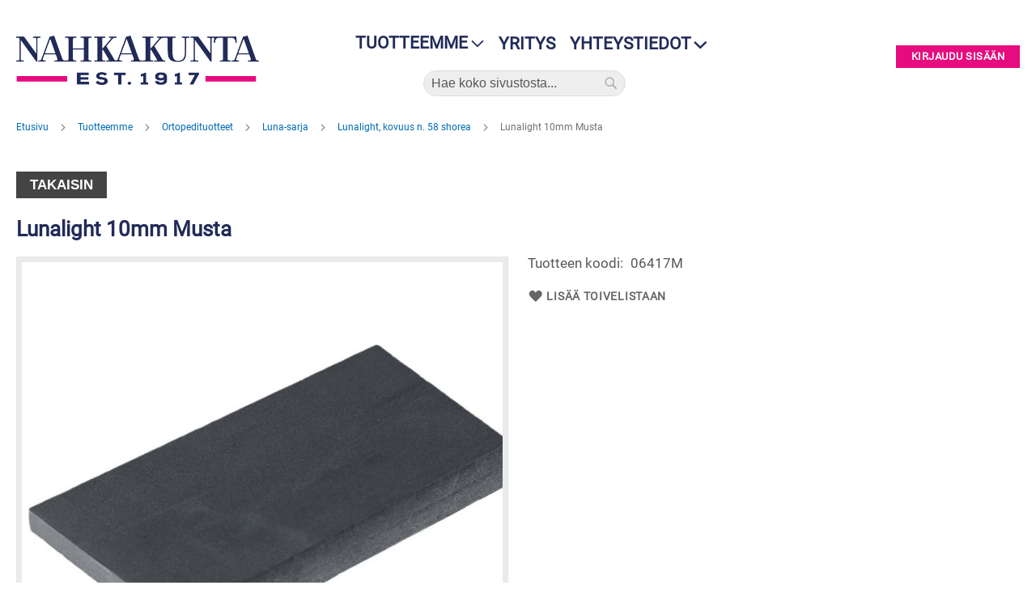

--- FILE ---
content_type: text/html; charset=UTF-8
request_url: https://nahkakunta.fi/lunalight-10mm-musta
body_size: 43314
content:
<!doctype html>
<html lang="fi">
    <head prefix="og: http://ogp.me/ns# fb: http://ogp.me/ns/fb# product: http://ogp.me/ns/product#">
        <script>
    var LOCALE = 'fi\u002DFI';
    var BASE_URL = 'https\u003A\u002F\u002Fnahkakunta.fi\u002F';
    var require = {
        'baseUrl': 'https\u003A\u002F\u002Fnahkakunta.fi\u002Fstatic\u002Fversion1763986582\u002Ffrontend\u002FCodaone\u002Fnahkakunta\u002Ffi_FI'
    };</script>        <meta charset="utf-8"/>
<meta name="title" content="Lunalight 10mm Musta"/>
<meta name="robots" content="INDEX,FOLLOW"/>
<meta name="viewport" content="width=device-width, initial-scale=1"/>
<meta name="format-detection" content="telephone=no"/>
<title>Lunalight 10mm Musta</title>
<link  rel="stylesheet" type="text/css"  media="all" href="https://nahkakunta.fi/static/version1763986582/frontend/Codaone/nahkakunta/fi_FI/mage/calendar.css" />
<link  rel="stylesheet" type="text/css"  media="all" href="https://nahkakunta.fi/static/version1763986582/frontend/Codaone/nahkakunta/fi_FI/Markup_Smartship/css/agent-search.css" />
<link  rel="stylesheet" type="text/css"  media="all" href="https://nahkakunta.fi/static/version1763986582/frontend/Codaone/nahkakunta/fi_FI/Markup_Matkahuolto/css/agent-search.css" />
<link  rel="stylesheet" type="text/css"  media="all" href="https://nahkakunta.fi/static/version1763986582/frontend/Codaone/nahkakunta/fi_FI/css/styles-m.css" />
<link  rel="stylesheet" type="text/css"  media="all" href="https://nahkakunta.fi/static/version1763986582/frontend/Codaone/nahkakunta/fi_FI/jquery/uppy/dist/uppy-custom.css" />
<link  rel="stylesheet" type="text/css"  media="all" href="https://nahkakunta.fi/static/version1763986582/frontend/Codaone/nahkakunta/fi_FI/Amasty_Customform/css/form-builder.css" />
<link  rel="stylesheet" type="text/css"  media="all" href="https://nahkakunta.fi/static/version1763986582/frontend/Codaone/nahkakunta/fi_FI/Amasty_Customform/css/form-render.css" />
<link  rel="stylesheet" type="text/css"  media="all" href="https://nahkakunta.fi/static/version1763986582/frontend/Codaone/nahkakunta/fi_FI/Amasty_Label/vendor/tooltipster/css/tooltipster.min.css" />
<link  rel="stylesheet" type="text/css"  media="all" href="https://nahkakunta.fi/static/version1763986582/frontend/Codaone/nahkakunta/fi_FI/Codaone_CategorySidebar/css/module.css" />
<link  rel="stylesheet" type="text/css"  media="all" href="https://nahkakunta.fi/static/version1763986582/frontend/Codaone/nahkakunta/fi_FI/Codaone_SaleQtyLabel/css/style.css" />
<link  rel="stylesheet" type="text/css"  media="all" href="https://nahkakunta.fi/static/version1763986582/frontend/Codaone/nahkakunta/fi_FI/Mageplaza_Core/css/owl.carousel.css" />
<link  rel="stylesheet" type="text/css"  media="all" href="https://nahkakunta.fi/static/version1763986582/frontend/Codaone/nahkakunta/fi_FI/Mageplaza_Core/css/owl.theme.css" />
<link  rel="stylesheet" type="text/css"  media="all" href="https://nahkakunta.fi/static/version1763986582/frontend/Codaone/nahkakunta/fi_FI/Mageplaza_BannerSlider/css/animate.min.css" />
<link  rel="stylesheet" type="text/css"  media="all" href="https://nahkakunta.fi/static/version1763986582/frontend/Codaone/nahkakunta/fi_FI/Mageplaza_BannerSlider/css/style.css" />
<link  rel="stylesheet" type="text/css"  media="all" href="https://nahkakunta.fi/static/version1763986582/frontend/Codaone/nahkakunta/fi_FI/mage/gallery/gallery.css" />
<link  rel="stylesheet" type="text/css"  media="screen and (min-width: 768px)" href="https://nahkakunta.fi/static/version1763986582/frontend/Codaone/nahkakunta/fi_FI/css/styles-l.css" />
<link  rel="stylesheet" type="text/css"  media="print" href="https://nahkakunta.fi/static/version1763986582/frontend/Codaone/nahkakunta/fi_FI/css/print.css" />
<script  type="text/javascript"  src="https://nahkakunta.fi/static/version1763986582/frontend/Codaone/nahkakunta/fi_FI/requirejs/require.js"></script>
<script  type="text/javascript"  src="https://nahkakunta.fi/static/version1763986582/frontend/Codaone/nahkakunta/fi_FI/mage/requirejs/mixins.js"></script>
<script  type="text/javascript"  src="https://nahkakunta.fi/static/version1763986582/frontend/Codaone/nahkakunta/fi_FI/requirejs-config.js"></script>
<link rel="preload" as="font" crossorigin="anonymous" href="https://nahkakunta.fi/static/version1763986582/frontend/Codaone/nahkakunta/fi_FI/fonts/opensans/light/opensans-300.woff2" />
<link rel="preload" as="font" crossorigin="anonymous" href="https://nahkakunta.fi/static/version1763986582/frontend/Codaone/nahkakunta/fi_FI/fonts/opensans/regular/opensans-400.woff2" />
<link rel="preload" as="font" crossorigin="anonymous" href="https://nahkakunta.fi/static/version1763986582/frontend/Codaone/nahkakunta/fi_FI/fonts/opensans/semibold/opensans-600.woff2" />
<link rel="preload" as="font" crossorigin="anonymous" href="https://nahkakunta.fi/static/version1763986582/frontend/Codaone/nahkakunta/fi_FI/fonts/opensans/bold/opensans-700.woff2" />
<link rel="preload" as="font" crossorigin="anonymous" href="https://nahkakunta.fi/static/version1763986582/frontend/Codaone/nahkakunta/fi_FI/fonts/Luma-Icons.woff2" />
<link  rel="icon" type="image/x-icon" href="https://nahkakunta.fi/media/favicon/stores/1/favicon.png" />
<link  rel="shortcut icon" type="image/x-icon" href="https://nahkakunta.fi/media/favicon/stores/1/favicon.png" />
<!-- Google Tag Manager -->
<script>(function(w,d,s,l,i){w[l]=w[l]||[];w[l].push({'gtm.start':
new Date().getTime(),event:'gtm.js'});var f=d.getElementsByTagName(s)[0],
j=d.createElement(s),dl=l!='dataLayer'?'&l='+l:'';j.async=true;j.src=
'https://www.googletagmanager.com/gtm.js?id='+i+dl;f.parentNode.insertBefore(j,f);
})(window,document,'script','dataLayer','GTM-N2LNPQSJ');</script>
<!-- End Google Tag Manager -->


<!-- Google tag (gtag.js) --> 
<script async src="https://www.googletagmanager.com/gtag/js?id=G-FRD4SEGEDG"></script> 
<script>
window.dataLayer = window.dataLayer || [];   
function gtag(){dataLayer.push(arguments);}
gtag('js', new Date());   
gtag('config', 'G-FRD4SEGEDG');
</script>
<!-- End Google tag -->        
<meta property="og:type" content="product" />
<meta property="og:title"
      content="Lunalight&#x20;10mm&#x20;Musta" />
<meta property="og:image"
      content="https://nahkakunta.fi/media/catalog/product/cache/8298b8fa8eb013af9a56a0967795474f/0/6/06417M_5.jpg" />
<meta property="og:description"
      content="" />
<meta property="og:url" content="https://nahkakunta.fi/lunalight-10mm-musta" />
    </head>
    <body data-container="body"
          data-mage-init='{"loaderAjax": {}, "loader": { "icon": "https://nahkakunta.fi/static/version1763986582/frontend/Codaone/nahkakunta/fi_FI/images/loader-2.gif"}}'
        id="html-body" itemtype="http://schema.org/Product" itemscope="itemscope" class="catalog-product-view product-lunalight-10mm-musta page-layout-1column">
        
<script type="text/x-magento-init">
    {
        "*": {
            "Magento_PageBuilder/js/widget-initializer": {
                "config": {"[data-content-type=\"slider\"][data-appearance=\"default\"]":{"Magento_PageBuilder\/js\/content-type\/slider\/appearance\/default\/widget":false},"[data-content-type=\"map\"]":{"Magento_PageBuilder\/js\/content-type\/map\/appearance\/default\/widget":false},"[data-content-type=\"row\"]":{"Magento_PageBuilder\/js\/content-type\/row\/appearance\/default\/widget":false},"[data-content-type=\"tabs\"]":{"Magento_PageBuilder\/js\/content-type\/tabs\/appearance\/default\/widget":false},"[data-content-type=\"slide\"]":{"Magento_PageBuilder\/js\/content-type\/slide\/appearance\/default\/widget":{"buttonSelector":".pagebuilder-slide-button","showOverlay":"hover","dataRole":"slide"}},"[data-content-type=\"banner\"]":{"Magento_PageBuilder\/js\/content-type\/banner\/appearance\/default\/widget":{"buttonSelector":".pagebuilder-banner-button","showOverlay":"hover","dataRole":"banner"}},"[data-content-type=\"buttons\"]":{"Magento_PageBuilder\/js\/content-type\/buttons\/appearance\/inline\/widget":false},"[data-content-type=\"products\"][data-appearance=\"carousel\"]":{"Magento_PageBuilder\/js\/content-type\/products\/appearance\/carousel\/widget":false}},
                "breakpoints": {"desktop":{"label":"Desktop","stage":true,"default":true,"class":"desktop-switcher","icon":"Magento_PageBuilder::css\/images\/switcher\/switcher-desktop.svg","conditions":{"min-width":"1024px"},"options":{"products":{"default":{"slidesToShow":"5"}}}},"tablet":{"conditions":{"max-width":"1024px","min-width":"768px"},"options":{"products":{"default":{"slidesToShow":"4"},"continuous":{"slidesToShow":"3"}}}},"mobile":{"label":"Mobile","stage":true,"class":"mobile-switcher","icon":"Magento_PageBuilder::css\/images\/switcher\/switcher-mobile.svg","media":"only screen and (max-width: 768px)","conditions":{"max-width":"768px","min-width":"640px"},"options":{"products":{"default":{"slidesToShow":"3"}}}},"mobile-small":{"conditions":{"max-width":"640px"},"options":{"products":{"default":{"slidesToShow":"2"},"continuous":{"slidesToShow":"1"}}}}}            }
        }
    }
</script>

<div class="cookie-status-message" id="cookie-status">
    The store will not work correctly when cookies are disabled.</div>
<script type="text&#x2F;javascript">document.querySelector("#cookie-status").style.display = "none";</script>
<script type="text/x-magento-init">
    {
        "*": {
            "cookieStatus": {}
        }
    }
</script>

<script type="text/x-magento-init">
    {
        "*": {
            "mage/cookies": {
                "expires": null,
                "path": "\u002F",
                "domain": ".nahkakunta.fi",
                "secure": true,
                "lifetime": "3600"
            }
        }
    }
</script>
    <noscript>
        <div class="message global noscript">
            <div class="content">
                <p>
                    <strong>JavaScript seems to be disabled in your browser.</strong>
                    <span>
                        For the best experience on our site, be sure to turn on Javascript in your browser.                    </span>
                </p>
            </div>
        </div>
    </noscript>

<script>
    window.cookiesConfig = window.cookiesConfig || {};
    window.cookiesConfig.secure = true;
</script><script>    require.config({
        map: {
            '*': {
                wysiwygAdapter: 'mage/adminhtml/wysiwyg/tiny_mce/tinymceAdapter'
            }
        }
    });</script><script>    require.config({
        paths: {
            googleMaps: 'https\u003A\u002F\u002Fmaps.googleapis.com\u002Fmaps\u002Fapi\u002Fjs\u003Fv\u003D3.53\u0026key\u003D'
        },
        config: {
            'Magento_PageBuilder/js/utils/map': {
                style: '',
            },
            'Magento_PageBuilder/js/content-type/map/preview': {
                apiKey: '',
                apiKeyErrorMessage: 'You\u0020must\u0020provide\u0020a\u0020valid\u0020\u003Ca\u0020href\u003D\u0027https\u003A\u002F\u002Fnahkakunta.fi\u002Fadminhtml\u002Fsystem_config\u002Fedit\u002Fsection\u002Fcms\u002F\u0023cms_pagebuilder\u0027\u0020target\u003D\u0027_blank\u0027\u003EGoogle\u0020Maps\u0020API\u0020key\u003C\u002Fa\u003E\u0020to\u0020use\u0020a\u0020map.'
            },
            'Magento_PageBuilder/js/form/element/map': {
                apiKey: '',
                apiKeyErrorMessage: 'You\u0020must\u0020provide\u0020a\u0020valid\u0020\u003Ca\u0020href\u003D\u0027https\u003A\u002F\u002Fnahkakunta.fi\u002Fadminhtml\u002Fsystem_config\u002Fedit\u002Fsection\u002Fcms\u002F\u0023cms_pagebuilder\u0027\u0020target\u003D\u0027_blank\u0027\u003EGoogle\u0020Maps\u0020API\u0020key\u003C\u002Fa\u003E\u0020to\u0020use\u0020a\u0020map.'
            },
        }
    });</script><script>
    require.config({
        shim: {
            'Magento_PageBuilder/js/utils/map': {
                deps: ['googleMaps']
            }
        }
    });</script>
    <script nonce="OGtxZ2VyajQwMDJ5anV0Yzc4Y3BiazlnOGh3ZjM0MHM=">
        require([
                'jquery',
                'Mirasvit_SearchAutocomplete/js/autocomplete',
                'Mirasvit_SearchAutocomplete/js/typeahead'
            ], function ($, autocomplete, typeahead) {
                const selector = 'input#search, input#mobile_search, .minisearch input[type="text"]';

                $(document).ready(function () {
                    $('#search_mini_form').prop("minSearchLength", 10000);

                    const $input = $(selector);

                    $input.each(function (index, searchInput) {
                                                new autocomplete($(searchInput)).init({"query":"","priceFormat":{"pattern":"%s\u00a0\u20ac","precision":2,"requiredPrecision":2,"decimalSymbol":",","groupSymbol":"\u00a0","groupLength":3,"integerRequired":false},"minSearchLength":3,"url":"https:\/\/nahkakunta.fi\/searchautocomplete\/ajax\/suggest\/","storeId":"1","delay":300,"isAjaxCartButton":false,"isShowCartButton":false,"isShowImage":true,"isShowPrice":false,"isShowSku":false,"isShowRating":true,"isShowDescription":true,"isShowStockStatus":false,"layout":"1column","popularTitle":"Suosituimmat ehdotukset","popularSearches":["Vibram","Solki","Collonil","Nahka","Niitti"],"isTypeaheadEnabled":false,"typeaheadUrl":"https:\/\/nahkakunta.fi\/searchautocomplete\/ajax\/typeahead\/","minSuggestLength":2,"currency":"EUR","limit":36,"customerGroupId":0,"filterPosition":"disable"});
                    });
                });
            }
        );
    </script>

    <script id="searchAutocompletePlaceholder" type="text/x-custom-template">
    <div class="mst-searchautocomplete__autocomplete">
        <div class="mst-searchautocomplete__spinner">
            <div class="spinner-item spinner-item-1"></div>
            <div class="spinner-item spinner-item-2"></div>
            <div class="spinner-item spinner-item-3"></div>
            <div class="spinner-item spinner-item-4"></div>
        </div>

        <div class="mst-searchautocomplete__close">&times;</div>
    </div>
</script>

<script id="searchAutocompleteWrapper" type="text/x-custom-template">
    <div class="mst-searchautocomplete__wrapper">
        <div class="mst-searchautocomplete__results" data-bind="{
            visible: result().noResults == false,
            css: {
                __all: result().urlAll && result().totalItems > 0
            }
        }">
            <div data-bind="foreach: { data: result().indexes, as: 'index' }">
                <div data-bind="visible: index.totalItems, attr: {class: 'mst-searchautocomplete__index ' + index.identifier}">
                    <div class="mst-searchautocomplete__index-title">
                        <span data-bind="text: index.title"></span>
                        <span data-bind="visible: index.isShowTotals">
                            (<span data-bind="text: index.totalItems"></span>)
                        </span>
                    </div>

                    <div class="mst-searchautocomplete__empty-result" data-bind="visible: index.isMisspell == true">
                        <span data-bind="text: index.textMisspell"></span>
                        <span data-bind="text: index.textCorrected"></span>
                    </div>

                    <ul data-bind="foreach: { data: index.items, as: 'item' }">
                        <li data-bind="
                            template: { name: index.identifier, data: item },
                            attr: {class: 'mst-searchautocomplete__item ' + index.identifier},
                            event: { mouseover: $parents[1].onMouseOver, mouseout: $parents[1].onMouseOut, mousedown: $parents[1].onClick },
                            css: {_active: $data.isActive}">
                        </li>
                    </ul>
                </div>
            </div>

            <div class="mst-searchautocomplete__show-all" data-bind="visible: result().urlAll && result().totalItems > 0">
                <a data-bind="attr: { href: result().urlAll }">
                    <span data-bind="text: result().textAll"></span>
                </a>
            </div>
        </div>

        <div class="mst-searchautocomplete__empty-result" data-bind="visible: result().noResults == true && !loading()">
            <span data-bind="text: result().textEmpty"></span>
        </div>
    </div>
</script>

<script id="popular" type="text/x-custom-template">
    <a class="title" data-bind="text: query"></a>
</script>

<script id="magento_search_query" type="text/x-custom-template">
    <a class="title" data-bind="text: query_text, attr: {href: url}, highlight"></a> <span class="num_results" data-bind="text: num_results"></span>
</script>

<script id="magento_catalog_product" type="text/x-custom-template">
    <!-- ko if: (imageUrl && $parents[2].config.isShowImage) -->
    <a rel="noreferrer" data-bind="attr: {href: url}">
        <div class="mst-product-image-wrapper"><img data-bind="attr: {src: imageUrl}"/></div>
    </a>
    <!-- /ko -->

    <div class="meta">
        <div class="title">
            <a rel="noreferrer" data-bind="html: name, attr: {href: url}, highlight"></a>

            <!-- ko if: (sku && $parents[2].config.isShowSku) -->
            <span class="sku" data-bind="text: sku, highlight"></span>
            <!-- /ko -->
        </div>

        <!-- ko if: (description && $parents[2].config.isShowDescription) -->
        <div class="description" data-bind="text: description, highlight"></div>
        <!-- /ko -->

        <!-- ko if: (rating && $parents[2].config.isShowRating) -->
        <div>
            <div class="rating-summary">
                <div class="rating-result">
                    <span data-bind="style: { width: rating + '%' }"></span>
                </div>
            </div>
        </div>
        <!-- /ko -->

        <!-- ko if: (stockStatus && $parents[2].config.isShowStockStatus) -->
        <span class="stock_status" data-bind="text: stockStatus, processStockStatus"></span>
        <!-- /ko -->

        <!-- ko if: (addToCartUrl && $parents[2].config.isShowCartButton) -->
        <div class="to-cart">
            <a class="action primary mst__add_to_cart" data-bind="attr: { _href: addToCartUrl }">
                <span>Add To Cart</span>
            </a>
        </div>
        <!-- /ko -->
    </div>

    <!-- ko if: (price && $parents[2].config.isShowPrice) -->
    <div class="store">
        <div data-bind="html: price" class="price"></div>
    </div>
    <!-- /ko -->
</script>

<script id="magento_catalog_categoryproduct" type="text/x-custom-template">
    <a class="title" data-bind="text: name, attr: {href: url}, highlight"></a>
</script>

<script id="magento_catalog_category" type="text/x-custom-template">
    <a class="title" data-bind="html: name, attr: {href: url}, highlight"></a>
</script>

<script id="magento_cms_page" type="text/x-custom-template">
    <a class="title" data-bind="text: name, attr: {href: url}, highlight"></a>
</script>

<script id="magento_catalog_attribute" type="text/x-custom-template">
    <a class="title" data-bind="text: name, attr: {href: url}, highlight"></a>
</script>

<script id="magento_catalog_attribute_2" type="text/x-custom-template">
    <a class="title" data-bind="text: name, attr: {href: url}, highlight"></a>
</script>

<script id="magento_catalog_attribute_3" type="text/x-custom-template">
    <a class="title" data-bind="text: name, attr: {href: url}, highlight"></a>
</script>

<script id="magento_catalog_attribute_4" type="text/x-custom-template">
    <a class="title" data-bind="text: name, attr: {href: url}, highlight"></a>
</script>

<script id="magento_catalog_attribute_5" type="text/x-custom-template">
    <a class="title" data-bind="text: name, attr: {href: url}, highlight"></a>
</script>

<script id="mirasvit_kb_article" type="text/x-custom-template">
    <a class="title" data-bind="text: name, attr: {href: url}, highlight"></a>
</script>

<script id="external_wordpress_post" type="text/x-custom-template">
    <a class="title" data-bind="text: name, attr: {href: url}, highlight"></a>
</script>

<script id="amasty_blog_post" type="text/x-custom-template">
    <a class="title" data-bind="text: name, attr: {href: url}, highlight"></a>
</script>

<script id="amasty_faq_question" type="text/x-custom-template">
    <a class="title" data-bind="text: name, attr: {href: url}, highlight"></a>
</script>

<script id="magefan_blog_post" type="text/x-custom-template">
    <a class="title" data-bind="text: name, attr: {href: url}, highlight"></a>
</script>

<script id="mageplaza_blog_post" type="text/x-custom-template">
    <a class="title" data-bind="text: name, attr: {href: url}, highlight"></a>
</script>

<script id="aheadworks_blog_post" type="text/x-custom-template">
    <a class="title" data-bind="text: name, attr: {href: url}, highlight"></a>
</script>

<script id="mirasvit_blog_post" type="text/x-custom-template">
    <a class="title" data-bind="text: name, attr: {href: url}, highlight"></a>
</script>

<script id="mirasvit_gry_registry" type="text/x-custom-template">
    <a class="title" data-bind="text: title, attr: {href: url}, highlight"></a>
    <p data-bind="text: name, highlight"></p>
</script>

<script id="ves_blog_post" type="text/x-custom-template">
    <a class="title" data-bind="text: name, attr: {href: url}, highlight"></a>
</script>

<script id="fishpig_glossary_word" type="text/x-custom-template">
    <a class="title" data-bind="text: name, attr: {href: url}, highlight"></a>
</script>

<script id="blackbird_contentmanager_content" type="text/x-custom-template">
    <a class="title" data-bind="text: name, attr: {href: url}, highlight"></a>
</script>

<script id="mirasvit_brand_page" type="text/x-custom-template">
    <a class="title" data-bind="text: name, attr: {href: url}, highlight"></a>
</script>

<div class="page-wrapper"><header class="page-header"><div class="panel wrapper"><div class="panel header"><a class="action skip contentarea"
   href="#contentarea">
    <span>
        Skip to Content    </span>
</a>
</div></div><div class="header content"><span data-action="toggle-nav" class="action nav-toggle"><span>Toggle Nav</span></span>
<a
    class="logo"
    href="https://nahkakunta.fi/"
    title="logo"
    aria-label="store logo">
    <img src="https://nahkakunta.fi/media/logo/default/nk-logo-2019.png"
         title="logo"
         alt="logo"
            width="300"            height="60"    />
</a>
<div class="header-middle">
<nav class="navigation" data-action="navigation">
    <ul data-mage-init='{"menu":{"responsive":true, "expanded":false, "position":{"my":"left top","at":"left bottom"}}}'>
        <li  class="level0 nav-1 category-item first last level-top parent"><a href="https://nahkakunta.fi/tuotteemme"  class="level-top" ><span>Tuotteemme</span></a><ul class="level0 submenu megamenu"><div class="megamenu-description"></div><li  class="level1 nav-1-1 category-item first parent"><a href="https://nahkakunta.fi/tuotteemme/hoitoaineet" ><span>Hoitoaineet</span></a><ul class="level1 submenu "><li  class="level2 nav-1-1-1 category-item first parent"><a href="https://nahkakunta.fi/tuotteemme/hoitoaineet/woly-hoitoaineet" ><span>Woly hoitoaineet</span></a><ul class="level2 submenu "><li  class="level3 nav-1-1-1-1 category-item first"><a href="https://nahkakunta.fi/tuotteemme/hoitoaineet/woly-hoitoaineet/pintanahka" ><span>Pintanahka</span></a></li><li  class="level3 nav-1-1-1-2 category-item"><a href="https://nahkakunta.fi/tuotteemme/hoitoaineet/woly-hoitoaineet/erikoistuotteet" ><span>Erikoistuotteet</span></a></li><li  class="level3 nav-1-1-1-3 category-item"><a href="https://nahkakunta.fi/tuotteemme/hoitoaineet/woly-hoitoaineet/rasvanahat" ><span>Rasvanahat</span></a></li><li  class="level3 nav-1-1-1-4 category-item"><a href="https://nahkakunta.fi/tuotteemme/hoitoaineet/woly-hoitoaineet/mokka-ja-nupukki" ><span>Mokka ja Nupukki</span></a></li><li  class="level3 nav-1-1-1-5 category-item"><a href="https://nahkakunta.fi/tuotteemme/hoitoaineet/woly-hoitoaineet/pikakiillokkeet" ><span>Pikakiillokkeet</span></a></li><li  class="level3 nav-1-1-1-6 category-item"><a href="https://nahkakunta.fi/tuotteemme/hoitoaineet/woly-hoitoaineet/puhdistusvalineet" ><span>Puhdistusvälineet</span></a></li><li  class="level3 nav-1-1-1-7 category-item"><a href="https://nahkakunta.fi/tuotteemme/hoitoaineet/woly-hoitoaineet/kyllasteet" ><span>Kyllästeet</span></a></li><li  class="level3 nav-1-1-1-8 category-item last"><a href="https://nahkakunta.fi/tuotteemme/hoitoaineet/woly-hoitoaineet/mainomateriaali" ><span>Mainomateriaali</span></a></li></ul></li><li  class="level2 nav-1-1-2 category-item parent"><a href="https://nahkakunta.fi/tuotteemme/hoitoaineet/nk1917-hoitoaineet" ><span>NK1917 Hoitoaineet</span></a><ul class="level2 submenu "><li  class="level3 nav-1-1-2-1 category-item first"><a href="https://nahkakunta.fi/tuotteemme/hoitoaineet/nk1917-hoitoaineet/hoitoaineet" ><span>Hoitoaineet</span></a></li><li  class="level3 nav-1-1-2-2 category-item"><a href="https://nahkakunta.fi/tuotteemme/hoitoaineet/nk1917-hoitoaineet/puhdistus" ><span>Puhdistus</span></a></li><li  class="level3 nav-1-1-2-3 category-item"><a href="https://nahkakunta.fi/tuotteemme/hoitoaineet/nk1917-hoitoaineet/raikastus" ><span>Raikastus</span></a></li><li  class="level3 nav-1-1-2-4 category-item last"><a href="https://nahkakunta.fi/tuotteemme/hoitoaineet/nk1917-hoitoaineet/kotim-mehilaisvaha" ><span>Kotim.mehiläisvaha</span></a></li></ul></li><li  class="level2 nav-1-1-3 category-item parent"><a href="https://nahkakunta.fi/tuotteemme/hoitoaineet/kotimainen-kosteussuoja" ><span>Kotimainen kosteussuoja</span></a><ul class="level2 submenu "><li  class="level3 nav-1-1-3-1 category-item first last"><a href="https://nahkakunta.fi/tuotteemme/hoitoaineet/kotimainen-kosteussuoja/kotimainen-kosteussuoja" ><span>Kotimainen kosteussuoja</span></a></li></ul></li><li  class="level2 nav-1-1-4 category-item parent"><a href="https://nahkakunta.fi/tuotteemme/hoitoaineet/trg-hoitoaineet" ><span>TRG hoitoaineet</span></a><ul class="level2 submenu "><li  class="level3 nav-1-1-4-1 category-item first"><a href="https://nahkakunta.fi/tuotteemme/hoitoaineet/trg-hoitoaineet/spray-maalit" ><span>Spray maalit</span></a></li><li  class="level3 nav-1-1-4-2 category-item"><a href="https://nahkakunta.fi/tuotteemme/hoitoaineet/trg-hoitoaineet/erikoistuotteet" ><span>Erikoistuotteet</span></a></li><li  class="level3 nav-1-1-4-3 category-item"><a href="https://nahkakunta.fi/tuotteemme/hoitoaineet/trg-hoitoaineet/nahkarasvat" ><span>Nahkarasvat</span></a></li><li  class="level3 nav-1-1-4-4 category-item"><a href="https://nahkakunta.fi/tuotteemme/hoitoaineet/trg-hoitoaineet/pintanahka" ><span>Pintanahka</span></a></li><li  class="level3 nav-1-1-4-5 category-item last"><a href="https://nahkakunta.fi/tuotteemme/hoitoaineet/trg-hoitoaineet/mokkamaalit" ><span>Mokkamaalit</span></a></li></ul></li><li  class="level2 nav-1-1-5 category-item parent"><a href="https://nahkakunta.fi/tuotteemme/hoitoaineet/palc-hoitoaineet" ><span>Palc hoitoaineet</span></a><ul class="level2 submenu "><li  class="level3 nav-1-1-5-1 category-item first"><a href="https://nahkakunta.fi/tuotteemme/hoitoaineet/palc-hoitoaineet/pikakiillokkeet" ><span>Pikakiillokkeet</span></a></li><li  class="level3 nav-1-1-5-2 category-item"><a href="https://nahkakunta.fi/tuotteemme/hoitoaineet/palc-hoitoaineet/rasvanahat" ><span>Rasvanahat</span></a></li><li  class="level3 nav-1-1-5-3 category-item"><a href="https://nahkakunta.fi/tuotteemme/hoitoaineet/palc-hoitoaineet/pintanahka" ><span>Pintanahka</span></a></li><li  class="level3 nav-1-1-5-4 category-item"><a href="https://nahkakunta.fi/tuotteemme/hoitoaineet/palc-hoitoaineet/erikoistuotteet" ><span>Erikoistuotteet</span></a></li><li  class="level3 nav-1-1-5-5 category-item last"><a href="https://nahkakunta.fi/tuotteemme/hoitoaineet/palc-hoitoaineet/kyllasteet-suoja-aineet" ><span>Kyllästeet, Suoja-aineet</span></a></li></ul></li><li  class="level2 nav-1-1-6 category-item parent"><a href="https://nahkakunta.fi/tuotteemme/hoitoaineet/bama-hoitoaineet" ><span>Bama hoitoaineet</span></a><ul class="level2 submenu "><li  class="level3 nav-1-1-6-1 category-item first last"><a href="https://nahkakunta.fi/tuotteemme/hoitoaineet/bama-hoitoaineet/silky-feet" ><span>Silky Feet</span></a></li></ul></li><li  class="level2 nav-1-1-7 category-item parent"><a href="https://nahkakunta.fi/tuotteemme/hoitoaineet/collonil-1909" ><span>Collonil 1909</span></a><ul class="level2 submenu "><li  class="level3 nav-1-1-7-1 category-item first"><a href="https://nahkakunta.fi/tuotteemme/hoitoaineet/collonil-1909/mainosmateriaali" ><span>Mainosmateriaali</span></a></li><li  class="level3 nav-1-1-7-2 category-item"><a href="https://nahkakunta.fi/tuotteemme/hoitoaineet/collonil-1909/kyllasteet" ><span>Kyllästeet</span></a></li><li  class="level3 nav-1-1-7-3 category-item"><a href="https://nahkakunta.fi/tuotteemme/hoitoaineet/collonil-1909/wax-polish" ><span>Wax Polish</span></a></li><li  class="level3 nav-1-1-7-4 category-item"><a href="https://nahkakunta.fi/tuotteemme/hoitoaineet/collonil-1909/erikoistuotteet" ><span>Erikoistuotteet</span></a></li><li  class="level3 nav-1-1-7-5 category-item"><a href="https://nahkakunta.fi/tuotteemme/hoitoaineet/collonil-1909/creme-deluxe" ><span>Creme Deluxe</span></a></li><li  class="level3 nav-1-1-7-6 category-item last"><a href="https://nahkakunta.fi/tuotteemme/hoitoaineet/collonil-1909/harjat" ><span>Harjat</span></a></li></ul></li><li  class="level2 nav-1-1-8 category-item parent"><a href="https://nahkakunta.fi/tuotteemme/hoitoaineet/collonil-hoitoaineet" ><span>Collonil hoitoaineet</span></a><ul class="level2 submenu "><li  class="level3 nav-1-1-8-1 category-item first"><a href="https://nahkakunta.fi/tuotteemme/hoitoaineet/collonil-hoitoaineet/carbon-tuotteet" ><span>Carbon tuotteet</span></a></li><li  class="level3 nav-1-1-8-2 category-item"><a href="https://nahkakunta.fi/tuotteemme/hoitoaineet/collonil-hoitoaineet/organic" ><span>Organic</span></a></li><li  class="level3 nav-1-1-8-3 category-item"><a href="https://nahkakunta.fi/tuotteemme/hoitoaineet/collonil-hoitoaineet/waterstop-75ml" ><span>Waterstop 75ml</span></a></li><li  class="level3 nav-1-1-8-4 category-item"><a href="https://nahkakunta.fi/tuotteemme/hoitoaineet/collonil-hoitoaineet/nubuk-textile-75ml" ><span>Nubuk &amp; Textile 75ml</span></a></li><li  class="level3 nav-1-1-8-5 category-item"><a href="https://nahkakunta.fi/tuotteemme/hoitoaineet/collonil-hoitoaineet/nubuk-velours-200ml-spray" ><span>Nubuk &amp; Velours 200ml spray</span></a></li><li  class="level3 nav-1-1-8-6 category-item"><a href="https://nahkakunta.fi/tuotteemme/hoitoaineet/collonil-hoitoaineet/puhdistusvalineet" ><span>Puhdistusvälineet</span></a></li><li  class="level3 nav-1-1-8-7 category-item"><a href="https://nahkakunta.fi/tuotteemme/hoitoaineet/collonil-hoitoaineet/pikakiillokkeet" ><span>Pikakiillokkeet</span></a></li><li  class="level3 nav-1-1-8-8 category-item"><a href="https://nahkakunta.fi/tuotteemme/hoitoaineet/collonil-hoitoaineet/colorit-50ml" ><span>Colorit 50ml</span></a></li><li  class="level3 nav-1-1-8-9 category-item"><a href="https://nahkakunta.fi/tuotteemme/hoitoaineet/collonil-hoitoaineet/kyllasteet-mokan-puhdistus" ><span>Kyllästeet &amp; mokan puhdistus</span></a></li><li  class="level3 nav-1-1-8-10 category-item"><a href="https://nahkakunta.fi/tuotteemme/hoitoaineet/collonil-hoitoaineet/erikoistuotteet" ><span>Erikoistuotteet</span></a></li><li  class="level3 nav-1-1-8-11 category-item"><a href="https://nahkakunta.fi/tuotteemme/hoitoaineet/collonil-hoitoaineet/rasvanahat" ><span>Nahkarasvat</span></a></li><li  class="level3 nav-1-1-8-12 category-item"><a href="https://nahkakunta.fi/tuotteemme/hoitoaineet/collonil-hoitoaineet/for-my-bags-only" ><span>For My BAGS Only</span></a></li><li  class="level3 nav-1-1-8-13 category-item"><a href="https://nahkakunta.fi/tuotteemme/hoitoaineet/collonil-hoitoaineet/shoecream-60ml" ><span>Shoecream 60ml</span></a></li><li  class="level3 nav-1-1-8-14 category-item last"><a href="https://nahkakunta.fi/tuotteemme/hoitoaineet/collonil-hoitoaineet/mainosmateriaali" ><span>Mainosmateriaali</span></a></li></ul></li><li  class="level2 nav-1-1-9 category-item parent"><a href="https://nahkakunta.fi/tuotteemme/hoitoaineet/bergal-hoitoaineet" ><span>Bergal hoitoaineet</span></a><ul class="level2 submenu "><li  class="level3 nav-1-1-9-1 category-item first last"><a href="https://nahkakunta.fi/tuotteemme/hoitoaineet/bergal-hoitoaineet/sneakers-tuotteet" ><span>Sneakers - tuotteet</span></a></li></ul></li><li  class="level2 nav-1-1-10 category-item last parent"><a href="https://nahkakunta.fi/tuotteemme/hoitoaineet/tana-hoitoaineet" ><span>Tana hoitoaineet</span></a><ul class="level2 submenu "><li  class="level3 nav-1-1-10-1 category-item first"><a href="https://nahkakunta.fi/tuotteemme/hoitoaineet/tana-hoitoaineet/erikoistuotteet" ><span>Erikoistuotteet</span></a></li><li  class="level3 nav-1-1-10-2 category-item"><a href="https://nahkakunta.fi/tuotteemme/hoitoaineet/tana-hoitoaineet/kyllasteet-suoja-aineet" ><span>Kyllästeet, Suoja-aineet</span></a></li><li  class="level3 nav-1-1-10-3 category-item last"><a href="https://nahkakunta.fi/tuotteemme/hoitoaineet/tana-hoitoaineet/pikakiillokkeet" ><span>Pikakiillokkeet</span></a></li></ul></li></ul></li><li  class="level1 nav-1-2 category-item parent"><a href="https://nahkakunta.fi/tuotteemme/kenkatarvikkeet" ><span>Kenkätarvikkeet</span></a><ul class="level1 submenu "><li  class="level2 nav-1-2-1 category-item first parent"><a href="https://nahkakunta.fi/tuotteemme/kenkatarvikkeet/muut-kenkatarvikkeet" ><span>Muut kenkätarvikkeet</span></a><ul class="level2 submenu "><li  class="level3 nav-1-2-1-1 category-item first"><a href="https://nahkakunta.fi/tuotteemme/kenkatarvikkeet/muut-kenkatarvikkeet/express" ><span>Express</span></a></li><li  class="level3 nav-1-2-1-2 category-item"><a href="https://nahkakunta.fi/tuotteemme/kenkatarvikkeet/muut-kenkatarvikkeet/nahkarasvat" ><span>Nahkarasvat</span></a></li><li  class="level3 nav-1-2-1-3 category-item"><a href="https://nahkakunta.fi/tuotteemme/kenkatarvikkeet/muut-kenkatarvikkeet/maarittelematon" ><span>Määrittelemätön</span></a></li><li  class="level3 nav-1-2-1-4 category-item"><a href="https://nahkakunta.fi/tuotteemme/kenkatarvikkeet/muut-kenkatarvikkeet/nahkaksaippuat" ><span>Nahkaksaippuat</span></a></li><li  class="level3 nav-1-2-1-5 category-item"><a href="https://nahkakunta.fi/tuotteemme/kenkatarvikkeet/muut-kenkatarvikkeet/nahkaoljyt" ><span>Nahkaöljyt</span></a></li><li  class="level3 nav-1-2-1-6 category-item last"><a href="https://nahkakunta.fi/tuotteemme/kenkatarvikkeet/muut-kenkatarvikkeet/jalovahat" ><span>Jalovahat</span></a></li></ul></li><li  class="level2 nav-1-2-2 category-item parent"><a href="https://nahkakunta.fi/tuotteemme/kenkatarvikkeet/sukat" ><span>Sukat</span></a><ul class="level2 submenu "><li  class="level3 nav-1-2-2-1 category-item first last"><a href="https://nahkakunta.fi/tuotteemme/kenkatarvikkeet/sukat/sovitussukat" ><span>Sovitussukat</span></a></li></ul></li><li  class="level2 nav-1-2-3 category-item parent"><a href="https://nahkakunta.fi/tuotteemme/kenkatarvikkeet/kenkaharjat" ><span>Kenkäharjat</span></a><ul class="level2 submenu "><li  class="level3 nav-1-2-3-1 category-item first last"><a href="https://nahkakunta.fi/tuotteemme/kenkatarvikkeet/kenkaharjat/kenkaharjat" ><span>Kenkäharjat</span></a></li></ul></li><li  class="level2 nav-1-2-4 category-item parent"><a href="https://nahkakunta.fi/tuotteemme/kenkatarvikkeet/kenkalusikat" ><span>Kenkälusikat</span></a><ul class="level2 submenu "><li  class="level3 nav-1-2-4-1 category-item first"><a href="https://nahkakunta.fi/tuotteemme/kenkatarvikkeet/kenkalusikat/kenkalusikat-15-20cm" ><span>Kenkälusikat 15 - 20cm</span></a></li><li  class="level3 nav-1-2-4-2 category-item"><a href="https://nahkakunta.fi/tuotteemme/kenkatarvikkeet/kenkalusikat/kenkalusikat-42-68cm" ><span>Kenkälusikat 42- 68cm</span></a></li><li  class="level3 nav-1-2-4-3 category-item last"><a href="https://nahkakunta.fi/tuotteemme/kenkatarvikkeet/kenkalusikat/kenkalusikka-70cm" ><span>Kenkälusikka 70cm</span></a></li></ul></li><li  class="level2 nav-1-2-5 category-item parent"><a href="https://nahkakunta.fi/tuotteemme/kenkatarvikkeet/lestit-ja-mitat" ><span>Lestit ja mitat</span></a><ul class="level2 submenu "><li  class="level3 nav-1-2-5-1 category-item first"><a href="https://nahkakunta.fi/tuotteemme/kenkatarvikkeet/lestit-ja-mitat/kenkalestit" ><span>Kenkälestit</span></a></li><li  class="level3 nav-1-2-5-2 category-item"><a href="https://nahkakunta.fi/tuotteemme/kenkatarvikkeet/lestit-ja-mitat/jalkamitat" ><span>Jalkamitat</span></a></li><li  class="level3 nav-1-2-5-3 category-item last"><a href="https://nahkakunta.fi/tuotteemme/kenkatarvikkeet/lestit-ja-mitat/varsilestit-ja-ripustimet" ><span>Varsilestit ja -ripustimet</span></a></li></ul></li><li  class="level2 nav-1-2-6 category-item last parent"><a href="https://nahkakunta.fi/tuotteemme/kenkatarvikkeet/liukuesteet" ><span>Liukuesteet</span></a><ul class="level2 submenu "><li  class="level3 nav-1-2-6-1 category-item first"><a href="https://nahkakunta.fi/tuotteemme/kenkatarvikkeet/liukuesteet/pakialiukuesteet" ><span>Päkiäliukuesteet</span></a></li><li  class="level3 nav-1-2-6-2 category-item"><a href="https://nahkakunta.fi/tuotteemme/kenkatarvikkeet/liukuesteet/muut-liukuesteet-ja-tarvikkeet" ><span>Muut liukuesteet ja tarvikkeet</span></a></li><li  class="level3 nav-1-2-6-3 category-item"><a href="https://nahkakunta.fi/tuotteemme/kenkatarvikkeet/liukuesteet/kantaliukuesteet" ><span>Kantaliukuesteet</span></a></li><li  class="level3 nav-1-2-6-4 category-item"><a href="https://nahkakunta.fi/tuotteemme/kenkatarvikkeet/liukuesteet/pakia-ja-kantaliukuesteet" ><span>Päkiä- ja kantaliukuesteet</span></a></li><li  class="level3 nav-1-2-6-5 category-item last"><a href="https://nahkakunta.fi/tuotteemme/kenkatarvikkeet/liukuesteet/nastakenkien-suojat" ><span>Nastakenkien suojat</span></a></li></ul></li></ul></li><li  class="level1 nav-1-3 category-item parent"><a href="https://nahkakunta.fi/tuotteemme/kengannauhat" ><span>Kengännauhat</span></a><ul class="level1 submenu "><li  class="level2 nav-1-3-1 category-item first parent"><a href="https://nahkakunta.fi/tuotteemme/kengannauhat/muut-kengannauhat" ><span>Muut kengännauhat</span></a><ul class="level2 submenu "><li  class="level3 nav-1-3-1-1 category-item first"><a href="https://nahkakunta.fi/tuotteemme/kengannauhat/muut-kengannauhat/loopking" ><span>LoopKing</span></a></li><li  class="level3 nav-1-3-1-2 category-item"><a href="https://nahkakunta.fi/tuotteemme/kengannauhat/muut-kengannauhat/nahkanauhat" ><span>Nahkanauhat</span></a></li><li  class="level3 nav-1-3-1-3 category-item last"><a href="https://nahkakunta.fi/tuotteemme/kengannauhat/muut-kengannauhat/luistinnauhat" ><span>Luistinnauhat</span></a></li></ul></li><li  class="level2 nav-1-3-2 category-item parent"><a href="https://nahkakunta.fi/tuotteemme/kengannauhat/ringpoint-kengannauhat" ><span>Ringpoint kengännauhat</span></a><ul class="level2 submenu "><li  class="level3 nav-1-3-2-1 category-item first"><a href="https://nahkakunta.fi/tuotteemme/kengannauhat/ringpoint-kengannauhat/erikoisnauhat" ><span>Ringpoint Erikoisnauhat</span></a></li><li  class="level3 nav-1-3-2-2 category-item"><a href="https://nahkakunta.fi/tuotteemme/kengannauhat/ringpoint-kengannauhat/45cm" ><span>Ringpoint 45cm</span></a></li><li  class="level3 nav-1-3-2-3 category-item"><a href="https://nahkakunta.fi/tuotteemme/kengannauhat/ringpoint-kengannauhat/60cm" ><span>Ringpoint 60cm</span></a></li><li  class="level3 nav-1-3-2-4 category-item"><a href="https://nahkakunta.fi/tuotteemme/kengannauhat/ringpoint-kengannauhat/75cm" ><span>Ringpoint 75cm</span></a></li><li  class="level3 nav-1-3-2-5 category-item"><a href="https://nahkakunta.fi/tuotteemme/kengannauhat/ringpoint-kengannauhat/90cm" ><span>Ringpoint 90cm</span></a></li><li  class="level3 nav-1-3-2-6 category-item"><a href="https://nahkakunta.fi/tuotteemme/kengannauhat/ringpoint-kengannauhat/100cm" ><span>Ringpoint 100cm</span></a></li><li  class="level3 nav-1-3-2-7 category-item"><a href="https://nahkakunta.fi/tuotteemme/kengannauhat/ringpoint-kengannauhat/120cm" ><span>Ringpoint 120cm</span></a></li><li  class="level3 nav-1-3-2-8 category-item"><a href="https://nahkakunta.fi/tuotteemme/kengannauhat/ringpoint-kengannauhat/150cm" ><span>Ringpoint 150cm</span></a></li><li  class="level3 nav-1-3-2-9 category-item"><a href="https://nahkakunta.fi/tuotteemme/kengannauhat/ringpoint-kengannauhat/180cm" ><span>Ringpoint 180cm</span></a></li><li  class="level3 nav-1-3-2-10 category-item"><a href="https://nahkakunta.fi/tuotteemme/kengannauhat/ringpoint-kengannauhat/200cm" ><span>Ringpoint 200cm</span></a></li><li  class="level3 nav-1-3-2-11 category-item"><a href="https://nahkakunta.fi/tuotteemme/kengannauhat/ringpoint-kengannauhat/240-280cm" ><span>Ringpoint 240-280cm</span></a></li><li  class="level3 nav-1-3-2-12 category-item"><a href="https://nahkakunta.fi/tuotteemme/kengannauhat/ringpoint-kengannauhat/satiini-90cm" ><span>Ringpoint Satiini 90cm</span></a></li><li  class="level3 nav-1-3-2-13 category-item"><a href="https://nahkakunta.fi/tuotteemme/kengannauhat/ringpoint-kengannauhat/satiini-120cm" ><span>Ringpoint Satiini 120cm</span></a></li><li  class="level3 nav-1-3-2-14 category-item"><a href="https://nahkakunta.fi/tuotteemme/kengannauhat/ringpoint-kengannauhat/rullanauha-art-110-25mtr" ><span>Ringpoint Rullanauha art.110 (25mtr)</span></a></li><li  class="level3 nav-1-3-2-15 category-item"><a href="https://nahkakunta.fi/tuotteemme/kengannauhat/ringpoint-kengannauhat/rullanauha-art-114-25mtr" ><span>Ringpoint Rullanauha art.114 (25mtr)</span></a></li><li  class="level3 nav-1-3-2-16 category-item"><a href="https://nahkakunta.fi/tuotteemme/kengannauhat/ringpoint-kengannauhat/rullanauha-art-130-25mtr" ><span>Ringpoint Rullanauha art.130 (25mtr)</span></a></li><li  class="level3 nav-1-3-2-17 category-item"><a href="https://nahkakunta.fi/tuotteemme/kengannauhat/ringpoint-kengannauhat/rullanauha-art-126-25mtr" ><span>Ringpoint Rullanauha art.126 (25mtr)</span></a></li><li  class="level3 nav-1-3-2-18 category-item"><a href="https://nahkakunta.fi/tuotteemme/kengannauhat/ringpoint-kengannauhat/rullanauha-art-129-25mtr" ><span>Ringpoint Rullanauha art.129 (25mtr)</span></a></li><li  class="level3 nav-1-3-2-19 category-item"><a href="https://nahkakunta.fi/tuotteemme/kengannauhat/ringpoint-kengannauhat/rullanauha-art-113-25mtr" ><span>Ringpoint Rullanauha art.113 (25mtr)</span></a></li><li  class="level3 nav-1-3-2-20 category-item"><a href="https://nahkakunta.fi/tuotteemme/kengannauhat/ringpoint-kengannauhat/rullanauha-art-123-25mtr" ><span>Ringpoint Rullanauha art.123 (25mtr)</span></a></li><li  class="level3 nav-1-3-2-21 category-item"><a href="https://nahkakunta.fi/tuotteemme/kengannauhat/ringpoint-kengannauhat/rullanauha-art-150-25mtr" ><span>Ringpoint Rullanauha art.150 (25mtr)</span></a></li><li  class="level3 nav-1-3-2-22 category-item"><a href="https://nahkakunta.fi/tuotteemme/kengannauhat/ringpoint-kengannauhat/nauhapaatetyokalut" ><span>Ringpoint Nauhapäätetyökalut</span></a></li><li  class="level3 nav-1-3-2-23 category-item"><a href="https://nahkakunta.fi/tuotteemme/kengannauhat/ringpoint-kengannauhat/nauhapaatteet" ><span>Ringpoint Nauhapäätteet</span></a></li><li  class="level3 nav-1-3-2-24 category-item last"><a href="https://nahkakunta.fi/tuotteemme/kengannauhat/ringpoint-kengannauhat/tarjous-poistotuotteet" ><span>Ringpoint Tarjous- /poistotuotteet</span></a></li></ul></li><li  class="level2 nav-1-3-3 category-item parent"><a href="https://nahkakunta.fi/tuotteemme/kengannauhat/quick-easy-pikalukkonauhat" ><span>Quick&amp;Easy Pikalukkonauhat</span></a><ul class="level2 submenu "><li  class="level3 nav-1-3-3-1 category-item first last"><a href="https://nahkakunta.fi/tuotteemme/kengannauhat/quick-easy-pikalukkonauhat/pikalukkonauhat" ><span>Pikalukkonauhat</span></a></li></ul></li><li  class="level2 nav-1-3-4 category-item parent"><a href="https://nahkakunta.fi/tuotteemme/kengannauhat/blc-kengannauhat" ><span>BLC kengännauhat</span></a><ul class="level2 submenu "><li  class="level3 nav-1-3-4-1 category-item first"><a href="https://nahkakunta.fi/tuotteemme/kengannauhat/blc-kengannauhat/pikalukkonauhat" ><span>BLC Pikalukkonauhat</span></a></li><li  class="level3 nav-1-3-4-2 category-item"><a href="https://nahkakunta.fi/tuotteemme/kengannauhat/blc-kengannauhat/45cm" ><span>BLC 45cm</span></a></li><li  class="level3 nav-1-3-4-3 category-item"><a href="https://nahkakunta.fi/tuotteemme/kengannauhat/blc-kengannauhat/60cm" ><span>BLC 60cm</span></a></li><li  class="level3 nav-1-3-4-4 category-item"><a href="https://nahkakunta.fi/tuotteemme/kengannauhat/blc-kengannauhat/75cm" ><span>BLC 75cm</span></a></li><li  class="level3 nav-1-3-4-5 category-item"><a href="https://nahkakunta.fi/tuotteemme/kengannauhat/blc-kengannauhat/90cm" ><span>BLC 90cm</span></a></li><li  class="level3 nav-1-3-4-6 category-item"><a href="https://nahkakunta.fi/tuotteemme/kengannauhat/blc-kengannauhat/100cm" ><span>BLC 100cm</span></a></li><li  class="level3 nav-1-3-4-7 category-item"><a href="https://nahkakunta.fi/tuotteemme/kengannauhat/blc-kengannauhat/120cm" ><span>BLC 120cm</span></a></li><li  class="level3 nav-1-3-4-8 category-item"><a href="https://nahkakunta.fi/tuotteemme/kengannauhat/blc-kengannauhat/150cm" ><span>BLC 150cm</span></a></li><li  class="level3 nav-1-3-4-9 category-item last"><a href="https://nahkakunta.fi/tuotteemme/kengannauhat/blc-kengannauhat/200cm" ><span>BLC 200cm</span></a></li></ul></li><li  class="level2 nav-1-3-5 category-item last parent"><a href="https://nahkakunta.fi/tuotteemme/kengannauhat/nk1917-kengannauhat" ><span>NK1917 kengännauhat</span></a><ul class="level2 submenu "><li  class="level3 nav-1-3-5-1 category-item first"><a href="https://nahkakunta.fi/tuotteemme/kengannauhat/nk1917-kengannauhat/neonlace" ><span>NK1917 Neonlace</span></a></li><li  class="level3 nav-1-3-5-2 category-item"><a href="https://nahkakunta.fi/tuotteemme/kengannauhat/nk1917-kengannauhat/reflective" ><span>NK1917 Reflective</span></a></li><li  class="level3 nav-1-3-5-3 category-item"><a href="https://nahkakunta.fi/tuotteemme/kengannauhat/nk1917-kengannauhat/waxlace" ><span>NK1917 Waxlace</span></a></li><li  class="level3 nav-1-3-5-4 category-item"><a href="https://nahkakunta.fi/tuotteemme/kengannauhat/nk1917-kengannauhat/roundlace" ><span>NK1917 Roundlace</span></a></li><li  class="level3 nav-1-3-5-5 category-item"><a href="https://nahkakunta.fi/tuotteemme/kengannauhat/nk1917-kengannauhat/flatlace" ><span>NK1917 Flatlace</span></a></li><li  class="level3 nav-1-3-5-6 category-item"><a href="https://nahkakunta.fi/tuotteemme/kengannauhat/nk1917-kengannauhat/sneakerlace" ><span>NK1917 Sneakerlace</span></a></li><li  class="level3 nav-1-3-5-7 category-item last"><a href="https://nahkakunta.fi/tuotteemme/kengannauhat/nk1917-kengannauhat/treklace" ><span>NK1917 Treklace</span></a></li></ul></li></ul></li><li  class="level1 nav-1-4 category-item parent"><a href="https://nahkakunta.fi/tuotteemme/pohjalliset" ><span>Pohjalliset</span></a><ul class="level1 submenu "><li  class="level2 nav-1-4-1 category-item first parent"><a href="https://nahkakunta.fi/tuotteemme/pohjalliset/bama-pohjalliset" ><span>Bama pohjalliset (poistuvat tuotteet)</span></a><ul class="level2 submenu "><li  class="level3 nav-1-4-1-1 category-item first"><a href="https://nahkakunta.fi/tuotteemme/pohjalliset/bama-pohjalliset/sun-color" ><span>Sun Color</span></a></li><li  class="level3 nav-1-4-1-2 category-item"><a href="https://nahkakunta.fi/tuotteemme/pohjalliset/bama-pohjalliset/felta-huopa" ><span>Felta, huopa</span></a></li><li  class="level3 nav-1-4-1-3 category-item"><a href="https://nahkakunta.fi/tuotteemme/pohjalliset/bama-pohjalliset/sneakers-everydaygel" ><span>Sneakers EverydayGel</span></a></li><li  class="level3 nav-1-4-1-4 category-item"><a href="https://nahkakunta.fi/tuotteemme/pohjalliset/bama-pohjalliset/sneakers-gel-support" ><span>Sneakers Gel Support</span></a></li><li  class="level3 nav-1-4-1-5 category-item"><a href="https://nahkakunta.fi/tuotteemme/pohjalliset/bama-pohjalliset/sneakers-footped" ><span>Sneakers Footped</span></a></li><li  class="level3 nav-1-4-1-6 category-item"><a href="https://nahkakunta.fi/tuotteemme/pohjalliset/bama-pohjalliset/famoos-kids-22-35-metsasammal" ><span>Famoos Kids 22 - 35, metsäsammal</span></a></li><li  class="level3 nav-1-4-1-7 category-item"><a href="https://nahkakunta.fi/tuotteemme/pohjalliset/bama-pohjalliset/alu-therm-alu-villa" ><span>Alu Therm, alu-villa</span></a></li><li  class="level3 nav-1-4-1-8 category-item"><a href="https://nahkakunta.fi/tuotteemme/pohjalliset/bama-pohjalliset/polar-therm" ><span>Polar Therm</span></a></li><li  class="level3 nav-1-4-1-9 category-item"><a href="https://nahkakunta.fi/tuotteemme/pohjalliset/bama-pohjalliset/exquisit-black-nahka" ><span>Exquisit Black, nahka</span></a></li><li  class="level3 nav-1-4-1-10 category-item"><a href="https://nahkakunta.fi/tuotteemme/pohjalliset/bama-pohjalliset/famoos-36-46-metsasammal" ><span>Famoos 36 - 46, metsäsammal</span></a></li><li  class="level3 nav-1-4-1-11 category-item"><a href="https://nahkakunta.fi/tuotteemme/pohjalliset/bama-pohjalliset/gel-tuotteet" ><span>Gel - tuotteet</span></a></li><li  class="level3 nav-1-4-1-12 category-item"><a href="https://nahkakunta.fi/tuotteemme/pohjalliset/bama-pohjalliset/erikoistuotteet" ><span>Erikoistuotteet</span></a></li><li  class="level3 nav-1-4-1-13 category-item"><a href="https://nahkakunta.fi/tuotteemme/pohjalliset/bama-pohjalliset/exquisit-nahka" ><span>Exquisit, nahka</span></a></li><li  class="level3 nav-1-4-1-14 category-item"><a href="https://nahkakunta.fi/tuotteemme/pohjalliset/bama-pohjalliset/primus-extra-tukipohjallinen" ><span>Primus Extra, tukipohjallinen</span></a></li><li  class="level3 nav-1-4-1-15 category-item"><a href="https://nahkakunta.fi/tuotteemme/pohjalliset/bama-pohjalliset/classic-kantatyyny" ><span>Classic, kantatyyny</span></a></li><li  class="level3 nav-1-4-1-16 category-item"><a href="https://nahkakunta.fi/tuotteemme/pohjalliset/bama-pohjalliset/sokkets-syylingit" ><span>Sokkets, syylingit</span></a></li><li  class="level3 nav-1-4-1-17 category-item"><a href="https://nahkakunta.fi/tuotteemme/pohjalliset/bama-pohjalliset/solette-pakiapohjalliset" ><span>Solette, päkiäpohjalliset</span></a></li><li  class="level3 nav-1-4-1-18 category-item"><a href="https://nahkakunta.fi/tuotteemme/pohjalliset/bama-pohjalliset/exquisit-puolipohjallinen" ><span>Exquisit, puolipohjallinen</span></a></li><li  class="level3 nav-1-4-1-19 category-item"><a href="https://nahkakunta.fi/tuotteemme/pohjalliset/bama-pohjalliset/freshins-6pr-pakkaus" ><span>Freshins, 6pr / pakkaus</span></a></li><li  class="level3 nav-1-4-1-20 category-item"><a href="https://nahkakunta.fi/tuotteemme/pohjalliset/bama-pohjalliset/deo-active-hajunpoistaja" ><span>Deo Active, hajunpoistaja</span></a></li><li  class="level3 nav-1-4-1-21 category-item"><a href="https://nahkakunta.fi/tuotteemme/pohjalliset/bama-pohjalliset/soft-step-pehmopohjallinen" ><span>Soft Step, pehmopohjallinen</span></a></li><li  class="level3 nav-1-4-1-22 category-item"><a href="https://nahkakunta.fi/tuotteemme/pohjalliset/bama-pohjalliset/deo-fresh-leikattava-hajunsyoja" ><span>Deo Fresh, leikattava hajunsyöjä</span></a></li><li  class="level3 nav-1-4-1-23 category-item"><a href="https://nahkakunta.fi/tuotteemme/pohjalliset/bama-pohjalliset/alu-therm" ><span>Alu Therm</span></a></li><li  class="level3 nav-1-4-1-24 category-item"><a href="https://nahkakunta.fi/tuotteemme/pohjalliset/bama-pohjalliset/classic" ><span>Classic</span></a></li><li  class="level3 nav-1-4-1-25 category-item"><a href="https://nahkakunta.fi/tuotteemme/pohjalliset/bama-pohjalliset/deo-active" ><span>Deo Active</span></a></li><li  class="level3 nav-1-4-1-26 category-item"><a href="https://nahkakunta.fi/tuotteemme/pohjalliset/bama-pohjalliset/exquisit-black" ><span>Exquisit Black</span></a></li><li  class="level3 nav-1-4-1-27 category-item"><a href="https://nahkakunta.fi/tuotteemme/pohjalliset/bama-pohjalliset/exquisit" ><span>Exquisit</span></a></li><li  class="level3 nav-1-4-1-28 category-item"><a href="https://nahkakunta.fi/tuotteemme/pohjalliset/bama-pohjalliset/famoos-36-46" ><span>Famoos 36 - 46</span></a></li><li  class="level3 nav-1-4-1-29 category-item"><a href="https://nahkakunta.fi/tuotteemme/pohjalliset/bama-pohjalliset/famoos-kids-22-35" ><span>Famoos Kids 22 - 35</span></a></li><li  class="level3 nav-1-4-1-30 category-item"><a href="https://nahkakunta.fi/tuotteemme/pohjalliset/bama-pohjalliset/felta" ><span>Felta</span></a></li><li  class="level3 nav-1-4-1-31 category-item"><a href="https://nahkakunta.fi/tuotteemme/pohjalliset/bama-pohjalliset/freshins" ><span>Freshins</span></a></li><li  class="level3 nav-1-4-1-32 category-item"><a href="https://nahkakunta.fi/tuotteemme/pohjalliset/bama-pohjalliset/primus-extra" ><span>Primus Extra</span></a></li><li  class="level3 nav-1-4-1-33 category-item"><a href="https://nahkakunta.fi/tuotteemme/pohjalliset/bama-pohjalliset/soft-step" ><span>Soft Step</span></a></li><li  class="level3 nav-1-4-1-34 category-item"><a href="https://nahkakunta.fi/tuotteemme/pohjalliset/bama-pohjalliset/sokkets" ><span>Sokkets</span></a></li><li  class="level3 nav-1-4-1-35 category-item last"><a href="https://nahkakunta.fi/tuotteemme/pohjalliset/bama-pohjalliset/solette" ><span>Solette</span></a></li></ul></li><li  class="level2 nav-1-4-2 category-item parent"><a href="https://nahkakunta.fi/tuotteemme/pohjalliset/blc-ja-fox-gel-tuotteet" ><span>BLC- ja Fox Gel-tuotteet</span></a><ul class="level2 submenu "><li  class="level3 nav-1-4-2-1 category-item first"><a href="https://nahkakunta.fi/tuotteemme/pohjalliset/blc-ja-fox-gel-tuotteet/fox-gel-tuotteet" ><span>Fox Gel-tuotteet</span></a></li><li  class="level3 nav-1-4-2-2 category-item last"><a href="https://nahkakunta.fi/tuotteemme/pohjalliset/blc-ja-fox-gel-tuotteet/blc-gel-tuotteet" ><span>BLC Gel-tuotteet</span></a></li></ul></li><li  class="level2 nav-1-4-3 category-item parent"><a href="https://nahkakunta.fi/tuotteemme/pohjalliset/tana-pohjalliset" ><span>Tana pohjalliset</span></a><ul class="level2 submenu "><li  class="level3 nav-1-4-3-1 category-item first"><a href="https://nahkakunta.fi/tuotteemme/pohjalliset/tana-pohjalliset/deo" ><span>Deo</span></a></li><li  class="level3 nav-1-4-3-2 category-item"><a href="https://nahkakunta.fi/tuotteemme/pohjalliset/tana-pohjalliset/felt" ><span>Felt</span></a></li><li  class="level3 nav-1-4-3-3 category-item"><a href="https://nahkakunta.fi/tuotteemme/pohjalliset/tana-pohjalliset/anti-frost" ><span>Anti-Frost</span></a></li><li  class="level3 nav-1-4-3-4 category-item"><a href="https://nahkakunta.fi/tuotteemme/pohjalliset/tana-pohjalliset/leather" ><span>Leather</span></a></li><li  class="level3 nav-1-4-3-5 category-item"><a href="https://nahkakunta.fi/tuotteemme/pohjalliset/tana-pohjalliset/leikattavat-pohjalliset" ><span>Leikattavat pohjalliset</span></a></li><li  class="level3 nav-1-4-3-6 category-item last"><a href="https://nahkakunta.fi/tuotteemme/pohjalliset/tana-pohjalliset/gel" ><span>Gel</span></a></li></ul></li><li  class="level2 nav-1-4-4 category-item parent"><a href="https://nahkakunta.fi/tuotteemme/pohjalliset/kuoma-pohjalliset" ><span>Kuoma pohjalliset</span></a><ul class="level2 submenu "><li  class="level3 nav-1-4-4-1 category-item first"><a href="https://nahkakunta.fi/tuotteemme/pohjalliset/kuoma-pohjalliset/korkki-pussipakattu-5pr" ><span>Korkki, pussipakattu (5pr)</span></a></li><li  class="level3 nav-1-4-4-2 category-item last"><a href="https://nahkakunta.fi/tuotteemme/pohjalliset/kuoma-pohjalliset/villa-pussipakattu-5pr" ><span>Villa, pussipakattu (5pr)</span></a></li></ul></li><li  class="level2 nav-1-4-5 category-item parent"><a href="https://nahkakunta.fi/tuotteemme/pohjalliset/bergal-pohjalliset" ><span>Bergal pohjalliset</span></a><ul class="level2 submenu "><li  class="level3 nav-1-4-5-1 category-item first"><a href="https://nahkakunta.fi/tuotteemme/pohjalliset/bergal-pohjalliset/gel-tuotteet" ><span>Gel tuotteet</span></a></li><li  class="level3 nav-1-4-5-2 category-item"><a href="https://nahkakunta.fi/tuotteemme/pohjalliset/bergal-pohjalliset/sensation" ><span>Sensation</span></a></li><li  class="level3 nav-1-4-5-3 category-item"><a href="https://nahkakunta.fi/tuotteemme/pohjalliset/bergal-pohjalliset/thermo-tec-comfort" ><span>Thermo Tec Comfort</span></a></li><li  class="level3 nav-1-4-5-4 category-item"><a href="https://nahkakunta.fi/tuotteemme/pohjalliset/bergal-pohjalliset/wellington-socks" ><span>Wellington Socks</span></a></li><li  class="level3 nav-1-4-5-5 category-item"><a href="https://nahkakunta.fi/tuotteemme/pohjalliset/bergal-pohjalliset/bergal-soft-move" ><span>Soft Move</span></a></li><li  class="level3 nav-1-4-5-6 category-item last"><a href="https://nahkakunta.fi/tuotteemme/pohjalliset/bergal-pohjalliset/activated-carbon" ><span>Activated Carbon</span></a></li></ul></li><li  class="level2 nav-1-4-6 category-item parent"><a href="https://nahkakunta.fi/tuotteemme/pohjalliset/kaps-ortho-pohjalliset" ><span>KAPS ORTHO pohjalliset</span></a><ul class="level2 submenu "><li  class="level3 nav-1-4-6-1 category-item first"><a href="https://nahkakunta.fi/tuotteemme/pohjalliset/kaps-ortho-pohjalliset/bolero-3-4-tukipohjallinen" ><span>Bolero 3/4 Tukipohjallinen</span></a></li><li  class="level3 nav-1-4-6-2 category-item"><a href="https://nahkakunta.fi/tuotteemme/pohjalliset/kaps-ortho-pohjalliset/allevia-tukipohjallinen" ><span>Allevia Tukipohjallinen</span></a></li><li  class="level3 nav-1-4-6-3 category-item"><a href="https://nahkakunta.fi/tuotteemme/pohjalliset/kaps-ortho-pohjalliset/fixmed-kantatyyny" ><span>Fixmed kantatyyny</span></a></li><li  class="level3 nav-1-4-6-4 category-item"><a href="https://nahkakunta.fi/tuotteemme/pohjalliset/kaps-ortho-pohjalliset/correct-kantatyyny" ><span>Correct + Kantatyyny</span></a></li><li  class="level3 nav-1-4-6-5 category-item"><a href="https://nahkakunta.fi/tuotteemme/pohjalliset/kaps-ortho-pohjalliset/medix-pk-tuki" ><span>Medix PK-tuki</span></a></li><li  class="level3 nav-1-4-6-6 category-item"><a href="https://nahkakunta.fi/tuotteemme/pohjalliset/kaps-ortho-pohjalliset/t-med-pelotti" ><span>T-MED pelotti</span></a></li><li  class="level3 nav-1-4-6-7 category-item last"><a href="https://nahkakunta.fi/tuotteemme/pohjalliset/kaps-ortho-pohjalliset/dropmed-pelotti" ><span>DROPMED Pelotti</span></a></li></ul></li><li  class="level2 nav-1-4-7 category-item parent"><a href="https://nahkakunta.fi/tuotteemme/pohjalliset/nk-est-1917-pohjalliset" ><span>NK est 1917 pohjalliset</span></a><ul class="level2 submenu "><li  class="level3 nav-1-4-7-1 category-item first"><a href="https://nahkakunta.fi/tuotteemme/pohjalliset/nk-est-1917-pohjalliset/nk1917-gel-air" ><span>NK1917 GEL Air</span></a></li><li  class="level3 nav-1-4-7-2 category-item"><a href="https://nahkakunta.fi/tuotteemme/pohjalliset/nk-est-1917-pohjalliset/nk1917-sport" ><span>NK1917 Sport</span></a></li><li  class="level3 nav-1-4-7-3 category-item"><a href="https://nahkakunta.fi/tuotteemme/pohjalliset/nk-est-1917-pohjalliset/nk1917-memosoft" ><span>NK1917 Memosoft</span></a></li><li  class="level3 nav-1-4-7-4 category-item"><a href="https://nahkakunta.fi/tuotteemme/pohjalliset/nk-est-1917-pohjalliset/nk1917-nahkapohjallinen" ><span>NK1917 Nahkapohjallinen</span></a></li><li  class="level3 nav-1-4-7-5 category-item"><a href="https://nahkakunta.fi/tuotteemme/pohjalliset/nk-est-1917-pohjalliset/nk1917-tukipohjallinen" ><span>NK1917 Tukipohjallinen</span></a></li><li  class="level3 nav-1-4-7-6 category-item"><a href="https://nahkakunta.fi/tuotteemme/pohjalliset/nk-est-1917-pohjalliset/nk1917-kantatyyny" ><span>NK1917 Kantatyyny</span></a></li><li  class="level3 nav-1-4-7-7 category-item"><a href="https://nahkakunta.fi/tuotteemme/pohjalliset/nk-est-1917-pohjalliset/nk1917-pakiatyyny" ><span>NK1917 Päkiätyyny*</span></a></li><li  class="level3 nav-1-4-7-8 category-item"><a href="https://nahkakunta.fi/tuotteemme/pohjalliset/nk-est-1917-pohjalliset/nk1917-sukansuoja" ><span>NK1917 Sukansuoja</span></a></li><li  class="level3 nav-1-4-7-9 category-item"><a href="https://nahkakunta.fi/tuotteemme/pohjalliset/nk-est-1917-pohjalliset/nk1917-frotee" ><span>NK1917 Frotee</span></a></li><li  class="level3 nav-1-4-7-10 category-item"><a href="https://nahkakunta.fi/tuotteemme/pohjalliset/nk-est-1917-pohjalliset/nk1917-alu-villa" ><span>NK1917 Alu-villa</span></a></li><li  class="level3 nav-1-4-7-11 category-item"><a href="https://nahkakunta.fi/tuotteemme/pohjalliset/nk-est-1917-pohjalliset/nk1917-leikattavat" ><span>NK1917 Leikattavat</span></a></li><li  class="level3 nav-1-4-7-12 category-item"><a href="https://nahkakunta.fi/tuotteemme/pohjalliset/nk-est-1917-pohjalliset/nk1917-actifresh-deo" ><span>NK1917 Actifresh Deo</span></a></li><li  class="level3 nav-1-4-7-13 category-item last"><a href="https://nahkakunta.fi/tuotteemme/pohjalliset/nk-est-1917-pohjalliset/nk1917-paljasjalkakenkien-pohjallinen" ><span>NK1917 Paljasjalkakenkien Pohjallinen</span></a></li></ul></li><li  class="level2 nav-1-4-8 category-item parent"><a href="https://nahkakunta.fi/tuotteemme/pohjalliset/bama-essentials-pohjalliset" ><span>Bama Essentials pohjalliset</span></a><ul class="level2 submenu "><li  class="level3 nav-1-4-8-1 category-item first"><a href="https://nahkakunta.fi/tuotteemme/pohjalliset/bama-essentials-pohjalliset/premium-leather" ><span>Premium Leather</span></a></li><li  class="level3 nav-1-4-8-2 category-item"><a href="https://nahkakunta.fi/tuotteemme/pohjalliset/bama-essentials-pohjalliset/premium-leather-footped" ><span>Premium Leather Footped</span></a></li><li  class="level3 nav-1-4-8-3 category-item"><a href="https://nahkakunta.fi/tuotteemme/pohjalliset/bama-essentials-pohjalliset/soft-step-half" ><span>Soft Step Half</span></a></li><li  class="level3 nav-1-4-8-4 category-item"><a href="https://nahkakunta.fi/tuotteemme/pohjalliset/bama-essentials-pohjalliset/soft-heel" ><span>Soft Heel</span></a></li><li  class="level3 nav-1-4-8-5 category-item"><a href="https://nahkakunta.fi/tuotteemme/pohjalliset/bama-essentials-pohjalliset/premium-leather-half" ><span>Premium Leather Half</span></a></li><li  class="level3 nav-1-4-8-6 category-item"><a href="https://nahkakunta.fi/tuotteemme/pohjalliset/bama-essentials-pohjalliset/heel-grip-sukansuoja" ><span>Heel Grip Sukansuoja</span></a></li><li  class="level3 nav-1-4-8-7 category-item"><a href="https://nahkakunta.fi/tuotteemme/pohjalliset/bama-essentials-pohjalliset/deo-cts-leikattava" ><span>Deo CTS Leikattava</span></a></li><li  class="level3 nav-1-4-8-8 category-item"><a href="https://nahkakunta.fi/tuotteemme/pohjalliset/bama-essentials-pohjalliset/fresh-ultrathin" ><span>Fresh Ultrathin</span></a></li><li  class="level3 nav-1-4-8-9 category-item"><a href="https://nahkakunta.fi/tuotteemme/pohjalliset/bama-essentials-pohjalliset/active-deo" ><span>Active Deo</span></a></li><li  class="level3 nav-1-4-8-10 category-item"><a href="https://nahkakunta.fi/tuotteemme/pohjalliset/bama-essentials-pohjalliset/moss" ><span>Moss</span></a></li><li  class="level3 nav-1-4-8-11 category-item"><a href="https://nahkakunta.fi/tuotteemme/pohjalliset/bama-essentials-pohjalliset/foam-footbed" ><span>Foam Footbed</span></a></li><li  class="level3 nav-1-4-8-12 category-item"><a href="https://nahkakunta.fi/tuotteemme/pohjalliset/bama-essentials-pohjalliset/sneaker-gel-footbed" ><span>Sneaker Gel Footbed</span></a></li><li  class="level3 nav-1-4-8-13 category-item"><a href="https://nahkakunta.fi/tuotteemme/pohjalliset/bama-essentials-pohjalliset/gel-tuotteet" ><span>Gel tuotteet</span></a></li><li  class="level3 nav-1-4-8-14 category-item"><a href="https://nahkakunta.fi/tuotteemme/pohjalliset/bama-essentials-pohjalliset/alutherm-airtech" ><span>Alutherm Airtech</span></a></li><li  class="level3 nav-1-4-8-15 category-item"><a href="https://nahkakunta.fi/tuotteemme/pohjalliset/bama-essentials-pohjalliset/premium-lambskin" ><span>Premium Lambskin</span></a></li><li  class="level3 nav-1-4-8-16 category-item"><a href="https://nahkakunta.fi/tuotteemme/pohjalliset/bama-essentials-pohjalliset/work-garden" ><span>Work&amp;Garden</span></a></li><li  class="level3 nav-1-4-8-17 category-item last"><a href="https://nahkakunta.fi/tuotteemme/pohjalliset/bama-essentials-pohjalliset/soft-step" ><span>Soft Step</span></a></li></ul></li><li  class="level2 nav-1-4-9 category-item last"><a href="https://nahkakunta.fi/tuotteemme/pohjalliset/tacco-pohjalliset/gel-tuotteet" ><span>Gel - tuotteet</span></a></li></ul></li><li  class="level1 nav-1-5 category-item parent"><a href="https://nahkakunta.fi/tuotteemme/suutaritarvikkeet" ><span>Suutaritarvikkeet</span></a><ul class="level1 submenu "><li  class="level2 nav-1-5-1 category-item first parent"><a href="https://nahkakunta.fi/tuotteemme/suutaritarvikkeet/silakkeet-viimeistelyaineet" ><span>Silakkeet, Viimeistelyaineet</span></a><ul class="level2 submenu "><li  class="level3 nav-1-5-1-1 category-item first"><a href="https://nahkakunta.fi/tuotteemme/suutaritarvikkeet/silakkeet-viimeistelyaineet/elvira-fix-75ml" ><span>Elvira Fix 75ml</span></a></li><li  class="level3 nav-1-5-1-2 category-item"><a href="https://nahkakunta.fi/tuotteemme/suutaritarvikkeet/silakkeet-viimeistelyaineet/lecare-korjausvari" ><span>Lecare - korjausväri</span></a></li><li  class="level3 nav-1-5-1-3 category-item"><a href="https://nahkakunta.fi/tuotteemme/suutaritarvikkeet/silakkeet-viimeistelyaineet/yp-vahat" ><span>YP Vahat</span></a></li><li  class="level3 nav-1-5-1-4 category-item last"><a href="https://nahkakunta.fi/tuotteemme/suutaritarvikkeet/silakkeet-viimeistelyaineet/silakkeet" ><span>Silakkeet</span></a></li></ul></li><li  class="level2 nav-1-5-2 category-item parent"><a href="https://nahkakunta.fi/tuotteemme/suutaritarvikkeet/varit-maalit" ><span>Värit, maalit</span></a><ul class="level2 submenu "><li  class="level3 nav-1-5-2-1 category-item first"><a href="https://nahkakunta.fi/tuotteemme/suutaritarvikkeet/varit-maalit/sivellinmaalit" ><span>Sivellinmaalit</span></a></li><li  class="level3 nav-1-5-2-2 category-item"><a href="https://nahkakunta.fi/tuotteemme/suutaritarvikkeet/varit-maalit/narvivarit" ><span>Narvivärit</span></a></li><li  class="level3 nav-1-5-2-3 category-item"><a href="https://nahkakunta.fi/tuotteemme/suutaritarvikkeet/varit-maalit/syrjavarit" ><span>Syrjävärit</span></a></li><li  class="level3 nav-1-5-2-4 category-item"><a href="https://nahkakunta.fi/tuotteemme/suutaritarvikkeet/varit-maalit/pohjusteet" ><span>Pohjusteet</span></a></li><li  class="level3 nav-1-5-2-5 category-item last"><a href="https://nahkakunta.fi/tuotteemme/suutaritarvikkeet/varit-maalit/puhdisteet" ><span>Puhdisteet</span></a></li></ul></li><li  class="level2 nav-1-5-3 category-item parent"><a href="https://nahkakunta.fi/tuotteemme/suutaritarvikkeet/askartelupientyokalut" ><span>Askartelupientyökalut</span></a><ul class="level2 submenu "><li  class="level3 nav-1-5-3-1 category-item first"><a href="https://nahkakunta.fi/tuotteemme/suutaritarvikkeet/askartelupientyokalut/merkkaustyokalut" ><span>Merkkaustyökalut</span></a></li><li  class="level3 nav-1-5-3-2 category-item"><a href="https://nahkakunta.fi/tuotteemme/suutaritarvikkeet/askartelupientyokalut/reikapihdit" ><span>Reikäpihdit</span></a></li><li  class="level3 nav-1-5-3-3 category-item"><a href="https://nahkakunta.fi/tuotteemme/suutaritarvikkeet/askartelupientyokalut/muut-tyokalut" ><span>Muut työkalut</span></a></li><li  class="level3 nav-1-5-3-4 category-item"><a href="https://nahkakunta.fi/tuotteemme/suutaritarvikkeet/askartelupientyokalut/kuviointipunsselisarjat" ><span>Kuviointipunsselisarjat</span></a></li><li  class="level3 nav-1-5-3-5 category-item"><a href="https://nahkakunta.fi/tuotteemme/suutaritarvikkeet/askartelupientyokalut/muut-kuviointityokalut" ><span>Muut kuviointityökalut</span></a></li><li  class="level3 nav-1-5-3-6 category-item"><a href="https://nahkakunta.fi/tuotteemme/suutaritarvikkeet/askartelupientyokalut/kirjat-vihkot-kaavat" ><span>Kirjat, vihkot, kaavat</span></a></li><li  class="level3 nav-1-5-3-7 category-item"><a href="https://nahkakunta.fi/tuotteemme/suutaritarvikkeet/askartelupientyokalut/kuviointipunsselit" ><span>Kuviointipunsselit</span></a></li><li  class="level3 nav-1-5-3-8 category-item"><a href="https://nahkakunta.fi/tuotteemme/suutaritarvikkeet/askartelupientyokalut/valaisimet" ><span>Valaisimet</span></a></li><li  class="level3 nav-1-5-3-9 category-item"><a href="https://nahkakunta.fi/tuotteemme/suutaritarvikkeet/askartelupientyokalut/remminleikkurit" ><span>Remminleikkurit</span></a></li><li  class="level3 nav-1-5-3-10 category-item"><a href="https://nahkakunta.fi/tuotteemme/suutaritarvikkeet/askartelupientyokalut/leikkuuveitset-ja-alustat" ><span>Leikkuuveitset ja -alustat</span></a></li><li  class="level3 nav-1-5-3-11 category-item"><a href="https://nahkakunta.fi/tuotteemme/suutaritarvikkeet/askartelupientyokalut/sakset-voimasakset" ><span>Sakset, voimasakset</span></a></li><li  class="level3 nav-1-5-3-12 category-item last"><a href="https://nahkakunta.fi/tuotteemme/suutaritarvikkeet/askartelupientyokalut/maarittelematon" ><span>Määrittelemätön</span></a></li></ul></li><li  class="level2 nav-1-5-4 category-item parent"><a href="https://nahkakunta.fi/tuotteemme/suutaritarvikkeet/muut-suutarintarvikkeet" ><span>Muut suutarintarvikkeet</span></a><ul class="level2 submenu "><li  class="level3 nav-1-5-4-1 category-item first"><a href="https://nahkakunta.fi/tuotteemme/suutaritarvikkeet/muut-suutarintarvikkeet/koneoljyt" ><span>Koneöljyt</span></a></li><li  class="level3 nav-1-5-4-2 category-item"><a href="https://nahkakunta.fi/tuotteemme/suutaritarvikkeet/muut-suutarintarvikkeet/maarittelematon" ><span>Määrittelemätön</span></a></li><li  class="level3 nav-1-5-4-3 category-item"><a href="https://nahkakunta.fi/tuotteemme/suutaritarvikkeet/muut-suutarintarvikkeet/venytysnesteet" ><span>Venytysnesteet</span></a></li><li  class="level3 nav-1-5-4-4 category-item"><a href="https://nahkakunta.fi/tuotteemme/suutaritarvikkeet/muut-suutarintarvikkeet/muovikassit" ><span>Muovikassit</span></a></li><li  class="level3 nav-1-5-4-5 category-item"><a href="https://nahkakunta.fi/tuotteemme/suutaritarvikkeet/muut-suutarintarvikkeet/nimilappuklemmarit" ><span>Nimilappuklemmarit</span></a></li><li  class="level3 nav-1-5-4-6 category-item"><a href="https://nahkakunta.fi/tuotteemme/suutaritarvikkeet/muut-suutarintarvikkeet/bestgrip-nastat" ><span>BestGrip nastat</span></a></li><li  class="level3 nav-1-5-4-7 category-item"><a href="https://nahkakunta.fi/tuotteemme/suutaritarvikkeet/muut-suutarintarvikkeet/pohjavuoret" ><span>Pohjavuoret</span></a></li><li  class="level3 nav-1-5-4-8 category-item"><a href="https://nahkakunta.fi/tuotteemme/suutaritarvikkeet/muut-suutarintarvikkeet/essut" ><span>Essut</span></a></li><li  class="level3 nav-1-5-4-9 category-item"><a href="https://nahkakunta.fi/tuotteemme/suutaritarvikkeet/muut-suutarintarvikkeet/virhe1" ><span>VIRHE1</span></a></li><li  class="level3 nav-1-5-4-10 category-item last"><a href="https://nahkakunta.fi/tuotteemme/suutaritarvikkeet/muut-suutarintarvikkeet/tyokalut" ><span>Työkalut</span></a></li></ul></li><li  class="level2 nav-1-5-5 category-item parent"><a href="https://nahkakunta.fi/tuotteemme/suutaritarvikkeet/laukkutarvikkeet" ><span>Laukkutarvikkeet</span></a><ul class="level2 submenu "><li  class="level3 nav-1-5-5-1 category-item first"><a href="https://nahkakunta.fi/tuotteemme/suutaritarvikkeet/laukkutarvikkeet/liukuestenauhat" ><span>Liukuestenauhat</span></a></li><li  class="level3 nav-1-5-5-2 category-item"><a href="https://nahkakunta.fi/tuotteemme/suutaritarvikkeet/laukkutarvikkeet/nauhalukot" ><span>Nauhalukot</span></a></li><li  class="level3 nav-1-5-5-3 category-item"><a href="https://nahkakunta.fi/tuotteemme/suutaritarvikkeet/laukkutarvikkeet/nimilaput" ><span>Nimilaput</span></a></li><li  class="level3 nav-1-5-5-4 category-item"><a href="https://nahkakunta.fi/tuotteemme/suutaritarvikkeet/laukkutarvikkeet/laukun-salkunlukot-nkl" ><span>Laukun- / Salkunlukot, NKL</span></a></li><li  class="level3 nav-1-5-5-5 category-item"><a href="https://nahkakunta.fi/tuotteemme/suutaritarvikkeet/laukkutarvikkeet/laukun-salkunlukot-bsd" ><span>Laukun- / Salkunlukot, BSD</span></a></li><li  class="level3 nav-1-5-5-6 category-item"><a href="https://nahkakunta.fi/tuotteemme/suutaritarvikkeet/laukkutarvikkeet/laukun-salkunlukot-patina" ><span>Laukun- / Salkunlukot, Patina</span></a></li><li  class="level3 nav-1-5-5-7 category-item"><a href="https://nahkakunta.fi/tuotteemme/suutaritarvikkeet/laukkutarvikkeet/magneettilukot" ><span>Magneettilukot</span></a></li><li  class="level3 nav-1-5-5-8 category-item"><a href="https://nahkakunta.fi/tuotteemme/suutaritarvikkeet/laukkutarvikkeet/kulmat-ja-kulmaraudat" ><span>Kulmat ja kulmaraudat</span></a></li><li  class="level3 nav-1-5-5-9 category-item"><a href="https://nahkakunta.fi/tuotteemme/suutaritarvikkeet/laukkutarvikkeet/lyhentajat-metalli" ><span>Lyhentäjät, metalli</span></a></li><li  class="level3 nav-1-5-5-10 category-item"><a href="https://nahkakunta.fi/tuotteemme/suutaritarvikkeet/laukkutarvikkeet/lyhentajat-muovi" ><span>Lyhentäjät, muovi</span></a></li><li  class="level3 nav-1-5-5-11 category-item"><a href="https://nahkakunta.fi/tuotteemme/suutaritarvikkeet/laukkutarvikkeet/muoviosat" ><span>Muoviosat</span></a></li><li  class="level3 nav-1-5-5-12 category-item"><a href="https://nahkakunta.fi/tuotteemme/suutaritarvikkeet/laukkutarvikkeet/salkunkahvat-tallat-ja-puklat" ><span>Salkunkahvat, -tallat ja -puklat</span></a></li><li  class="level3 nav-1-5-5-13 category-item"><a href="https://nahkakunta.fi/tuotteemme/suutaritarvikkeet/laukkutarvikkeet/lappasoljet-muovi-ja-metalli" ><span>Läppäsoljet, muovi ja metalli</span></a></li><li  class="level3 nav-1-5-5-14 category-item"><a href="https://nahkakunta.fi/tuotteemme/suutaritarvikkeet/laukkutarvikkeet/pistosoljet" ><span>Pistosoljet</span></a></li><li  class="level3 nav-1-5-5-15 category-item"><a href="https://nahkakunta.fi/tuotteemme/suutaritarvikkeet/laukkutarvikkeet/t-soljet" ><span>T - soljet</span></a></li><li  class="level3 nav-1-5-5-16 category-item last"><a href="https://nahkakunta.fi/tuotteemme/suutaritarvikkeet/laukkutarvikkeet/matkalaukun-turvahihna" ><span>Matkalaukun turvahihna</span></a></li></ul></li><li  class="level2 nav-1-5-6 category-item parent"><a href="https://nahkakunta.fi/tuotteemme/suutaritarvikkeet/avainkukkarot-avainperat-ym" ><span>Avainkukkarot, avainperät, ym.</span></a><ul class="level2 submenu "><li  class="level3 nav-1-5-6-1 category-item first"><a href="https://nahkakunta.fi/tuotteemme/suutaritarvikkeet/avainkukkarot-avainperat-ym/avainperat-muovi" ><span>Avainperät, Muovi</span></a></li><li  class="level3 nav-1-5-6-2 category-item"><a href="https://nahkakunta.fi/tuotteemme/suutaritarvikkeet/avainkukkarot-avainperat-ym/avainketjut-ja-haat" ><span>Avainketjut ja -haat</span></a></li><li  class="level3 nav-1-5-6-3 category-item"><a href="https://nahkakunta.fi/tuotteemme/suutaritarvikkeet/avainkukkarot-avainperat-ym/kohoperat" ><span>Kohoperät</span></a></li><li  class="level3 nav-1-5-6-4 category-item"><a href="https://nahkakunta.fi/tuotteemme/suutaritarvikkeet/avainkukkarot-avainperat-ym/avaintunnisteet" ><span>Avaintunnisteet</span></a></li><li  class="level3 nav-1-5-6-5 category-item"><a href="https://nahkakunta.fi/tuotteemme/suutaritarvikkeet/avainkukkarot-avainperat-ym/avainperat-nahka" ><span>Avainperät, nahka</span></a></li><li  class="level3 nav-1-5-6-6 category-item"><a href="https://nahkakunta.fi/tuotteemme/suutaritarvikkeet/avainkukkarot-avainperat-ym/kaulanauhat" ><span>Kaulanauhat</span></a></li><li  class="level3 nav-1-5-6-7 category-item"><a href="https://nahkakunta.fi/tuotteemme/suutaritarvikkeet/avainkukkarot-avainperat-ym/avainkotelot-nahka" ><span>Avainkotelot, Nahka</span></a></li><li  class="level3 nav-1-5-6-8 category-item"><a href="https://nahkakunta.fi/tuotteemme/suutaritarvikkeet/avainkukkarot-avainperat-ym/avainrenkaat" ><span>Avainrenkaat</span></a></li><li  class="level3 nav-1-5-6-9 category-item last"><a href="https://nahkakunta.fi/tuotteemme/suutaritarvikkeet/avainkukkarot-avainperat-ym/avainpidikkeet" ><span>Avainpidikkeet</span></a></li></ul></li><li  class="level2 nav-1-5-7 category-item parent"><a href="https://nahkakunta.fi/tuotteemme/suutaritarvikkeet/kavelykepit-ja-tarvikkeet" ><span>Kävelykepit ja tarvikkeet</span></a><ul class="level2 submenu "><li  class="level3 nav-1-5-7-1 category-item first"><a href="https://nahkakunta.fi/tuotteemme/suutaritarvikkeet/kavelykepit-ja-tarvikkeet/kavelykepin-tarvikkeet" ><span>Kävelykepin tarvikkeet</span></a></li><li  class="level3 nav-1-5-7-2 category-item last"><a href="https://nahkakunta.fi/tuotteemme/suutaritarvikkeet/kavelykepit-ja-tarvikkeet/kavelykepit" ><span>Kävelykepit</span></a></li></ul></li><li  class="level2 nav-1-5-8 category-item parent"><a href="https://nahkakunta.fi/tuotteemme/suutaritarvikkeet/puolipohjat" ><span>Puolipohjat</span></a><ul class="level2 submenu "><li  class="level3 nav-1-5-8-1 category-item first"><a href="https://nahkakunta.fi/tuotteemme/suutaritarvikkeet/puolipohjat/maarittelematon" ><span>Määrittelemätön</span></a></li><li  class="level3 nav-1-5-8-2 category-item"><a href="https://nahkakunta.fi/tuotteemme/suutaritarvikkeet/puolipohjat/matterhorn-puolipohjat" ><span>Matterhorn - puolipohjat</span></a></li><li  class="level3 nav-1-5-8-3 category-item"><a href="https://nahkakunta.fi/tuotteemme/suutaritarvikkeet/puolipohjat/topy-puolipohjat" ><span>Topy - puolipohjat</span></a></li><li  class="level3 nav-1-5-8-4 category-item"><a href="https://nahkakunta.fi/tuotteemme/suutaritarvikkeet/puolipohjat/muut-puolipohjat" ><span>Muut puolipohjat</span></a></li><li  class="level3 nav-1-5-8-5 category-item"><a href="https://nahkakunta.fi/tuotteemme/suutaritarvikkeet/puolipohjat/vibram-puolipohjat" ><span>Vibram - puolipohjat</span></a></li><li  class="level3 nav-1-5-8-6 category-item"><a href="https://nahkakunta.fi/tuotteemme/suutaritarvikkeet/puolipohjat/kokopitkat" ><span>Kokopitkät</span></a></li><li  class="level3 nav-1-5-8-7 category-item"><a href="https://nahkakunta.fi/tuotteemme/suutaritarvikkeet/puolipohjat/nahkapuolipohjat" ><span>Nahkapuolipohjat</span></a></li><li  class="level3 nav-1-5-8-8 category-item"><a href="https://nahkakunta.fi/tuotteemme/suutaritarvikkeet/puolipohjat/trapper-m-c-puolipohjat" ><span>Trapper M.C - puolipohjat</span></a></li><li  class="level3 nav-1-5-8-9 category-item"><a href="https://nahkakunta.fi/tuotteemme/suutaritarvikkeet/puolipohjat/svig-monte-rosa-puolipohjat" ><span>Svig (Monte Rosa) - puolipohjat</span></a></li><li  class="level3 nav-1-5-8-10 category-item last"><a href="https://nahkakunta.fi/tuotteemme/suutaritarvikkeet/puolipohjat/casali-puolipohjat" ><span>Casali - puolipohjat</span></a></li></ul></li><li  class="level2 nav-1-5-9 category-item parent"><a href="https://nahkakunta.fi/tuotteemme/suutaritarvikkeet/soirot-kiilat" ><span>Soirot, Kiilat</span></a><ul class="level2 submenu "><li  class="level3 nav-1-5-9-1 category-item first"><a href="https://nahkakunta.fi/tuotteemme/suutaritarvikkeet/soirot-kiilat/soirot" ><span>Soirot</span></a></li><li  class="level3 nav-1-5-9-2 category-item"><a href="https://nahkakunta.fi/tuotteemme/suutaritarvikkeet/soirot-kiilat/korkokiilat-talvi" ><span>Korkokiilat, Talvi</span></a></li><li  class="level3 nav-1-5-9-3 category-item"><a href="https://nahkakunta.fi/tuotteemme/suutaritarvikkeet/soirot-kiilat/korkokiilat-kesa" ><span>Korkokiilat, Kesä</span></a></li><li  class="level3 nav-1-5-9-4 category-item last"><a href="https://nahkakunta.fi/tuotteemme/suutaritarvikkeet/soirot-kiilat/karkikiilat" ><span>Kärkikiilat</span></a></li></ul></li><li  class="level2 nav-1-5-10 category-item parent"><a href="https://nahkakunta.fi/tuotteemme/suutaritarvikkeet/pohjalevyt" ><span>Pohjalevyt</span></a><ul class="level2 submenu "><li  class="level3 nav-1-5-10-1 category-item first"><a href="https://nahkakunta.fi/tuotteemme/suutaritarvikkeet/pohjalevyt/ibiza-pohjalevyt" ><span>Ibiza - pohjalevyt</span></a></li><li  class="level3 nav-1-5-10-2 category-item"><a href="https://nahkakunta.fi/tuotteemme/suutaritarvikkeet/pohjalevyt/vibram-pohjalevyt" ><span>Vibram - pohjalevyt</span></a></li><li  class="level3 nav-1-5-10-3 category-item"><a href="https://nahkakunta.fi/tuotteemme/suutaritarvikkeet/pohjalevyt/venecia-pohjakumit" ><span>Venecia - pohjakumit</span></a></li><li  class="level3 nav-1-5-10-4 category-item"><a href="https://nahkakunta.fi/tuotteemme/suutaritarvikkeet/pohjalevyt/muut-pohjalevyt" ><span>Muut pohjalevyt</span></a></li><li  class="level3 nav-1-5-10-5 category-item"><a href="https://nahkakunta.fi/tuotteemme/suutaritarvikkeet/pohjalevyt/conti-pohjalevyt" ><span>Conti - pohjalevyt</span></a></li><li  class="level3 nav-1-5-10-6 category-item"><a href="https://nahkakunta.fi/tuotteemme/suutaritarvikkeet/pohjalevyt/thunit-enduro-levyt" ><span>Thunit (Enduro) - levyt</span></a></li><li  class="level3 nav-1-5-10-7 category-item"><a href="https://nahkakunta.fi/tuotteemme/suutaritarvikkeet/pohjalevyt/topy-pohjalevyt" ><span>Topy - pohjalevyt</span></a></li><li  class="level3 nav-1-5-10-8 category-item"><a href="https://nahkakunta.fi/tuotteemme/suutaritarvikkeet/pohjalevyt/svig-pohjalevyt" ><span>Svig - pohjalevyt</span></a></li><li  class="level3 nav-1-5-10-9 category-item last"><a href="https://nahkakunta.fi/tuotteemme/suutaritarvikkeet/pohjalevyt/star-ja-starfit-pohjalevyt" ><span>Star- ja Starfit - pohjalevyt</span></a></li></ul></li><li  class="level2 nav-1-5-11 category-item parent"><a href="https://nahkakunta.fi/tuotteemme/suutaritarvikkeet/korkolevyt" ><span>Korkolevyt</span></a><ul class="level2 submenu "><li  class="level3 nav-1-5-11-1 category-item first"><a href="https://nahkakunta.fi/tuotteemme/suutaritarvikkeet/korkolevyt/vibram-korkolevyt" ><span>Vibram - korkolevyt</span></a></li><li  class="level3 nav-1-5-11-2 category-item"><a href="https://nahkakunta.fi/tuotteemme/suutaritarvikkeet/korkolevyt/vulkosvig-korkolevyt" ><span>Vulkosvig - korkolevyt</span></a></li><li  class="level3 nav-1-5-11-3 category-item"><a href="https://nahkakunta.fi/tuotteemme/suutaritarvikkeet/korkolevyt/boots-korkolevyt" ><span>Boots - korkolevyt</span></a></li><li  class="level3 nav-1-5-11-4 category-item"><a href="https://nahkakunta.fi/tuotteemme/suutaritarvikkeet/korkolevyt/sg-pyra" ><span>SG - Pyra</span></a></li><li  class="level3 nav-1-5-11-5 category-item"><a href="https://nahkakunta.fi/tuotteemme/suutaritarvikkeet/korkolevyt/diana-korkolevyt" ><span>Diana - korkolevyt</span></a></li><li  class="level3 nav-1-5-11-6 category-item last"><a href="https://nahkakunta.fi/tuotteemme/suutaritarvikkeet/korkolevyt/casali-korkolevyt" ><span>Casali - korkolevyt</span></a></li></ul></li><li  class="level2 nav-1-5-12 category-item parent"><a href="https://nahkakunta.fi/tuotteemme/suutaritarvikkeet/kevytsolut-eva" ><span>Kevytsolut / EVA</span></a><ul class="level2 submenu "><li  class="level3 nav-1-5-12-1 category-item first"><a href="https://nahkakunta.fi/tuotteemme/suutaritarvikkeet/kevytsolut-eva/eva-5-5mm-1-3levy-55x90cm" ><span>Eva 5,5mm (1/3levy) 55x90cm</span></a></li><li  class="level3 nav-1-5-12-2 category-item"><a href="https://nahkakunta.fi/tuotteemme/suutaritarvikkeet/kevytsolut-eva/eva-5-5mm-1-1levy-165x90cm" ><span>Eva 5,5mm (1/1levy) 165x90cm</span></a></li><li  class="level3 nav-1-5-12-3 category-item"><a href="https://nahkakunta.fi/tuotteemme/suutaritarvikkeet/kevytsolut-eva/eva-10mm-1-3levy-55x90cm" ><span>Eva 10mm(1/3levy) 55x90cm</span></a></li><li  class="level3 nav-1-5-12-4 category-item"><a href="https://nahkakunta.fi/tuotteemme/suutaritarvikkeet/kevytsolut-eva/eva-10mm-1-1levy-165x90cm" ><span>Eva 10mm(1/1levy) 165x90cm</span></a></li><li  class="level3 nav-1-5-12-5 category-item"><a href="https://nahkakunta.fi/tuotteemme/suutaritarvikkeet/kevytsolut-eva/eva-14mm-1-3levy-55x90cm" ><span>Eva 14mm(1/3levy) 55x90cm</span></a></li><li  class="level3 nav-1-5-12-6 category-item"><a href="https://nahkakunta.fi/tuotteemme/suutaritarvikkeet/kevytsolut-eva/eva-14mm-1-1levy-165x90cm" ><span>Eva 14mm(1/1levy) 165x90cm</span></a></li><li  class="level3 nav-1-5-12-7 category-item"><a href="https://nahkakunta.fi/tuotteemme/suutaritarvikkeet/kevytsolut-eva/eva-20mm-1-1levy-165x90cm" ><span>Eva 20mm(1/1levy) 165x90cm</span></a></li><li  class="level3 nav-1-5-12-8 category-item last"><a href="https://nahkakunta.fi/tuotteemme/suutaritarvikkeet/kevytsolut-eva/eva-20mm-1-3levy-55x90cm" ><span>Eva 20mm(1/3levy) 55x90cm</span></a></li></ul></li><li  class="level2 nav-1-5-13 category-item parent"><a href="https://nahkakunta.fi/tuotteemme/suutaritarvikkeet/reunakumit" ><span>Reunakumit</span></a><ul class="level2 submenu "><li  class="level3 nav-1-5-13-1 category-item first"><a href="https://nahkakunta.fi/tuotteemme/suutaritarvikkeet/reunakumit/svig" ><span>Svig</span></a></li><li  class="level3 nav-1-5-13-2 category-item last"><a href="https://nahkakunta.fi/tuotteemme/suutaritarvikkeet/reunakumit/vibram-reunakumit" ><span>Vibram reunakumit</span></a></li></ul></li><li  class="level2 nav-1-5-14 category-item parent"><a href="https://nahkakunta.fi/tuotteemme/suutaritarvikkeet/korkolaput" ><span>Korkolaput</span></a><ul class="level2 submenu "><li  class="level3 nav-1-5-14-1 category-item first"><a href="https://nahkakunta.fi/tuotteemme/suutaritarvikkeet/korkolaput/svig-korkolaput" ><span>Svig - korkolaput</span></a></li><li  class="level3 nav-1-5-14-2 category-item"><a href="https://nahkakunta.fi/tuotteemme/suutaritarvikkeet/korkolaput/matterhorn-korkolaput" ><span>Matterhorn - korkolaput</span></a></li><li  class="level3 nav-1-5-14-3 category-item"><a href="https://nahkakunta.fi/tuotteemme/suutaritarvikkeet/korkolaput/vibram-korkolaput" ><span>Vibram - korkolaput</span></a></li><li  class="level3 nav-1-5-14-4 category-item last"><a href="https://nahkakunta.fi/tuotteemme/suutaritarvikkeet/korkolaput/maarittelematon" ><span>Määrittelemätön</span></a></li></ul></li><li  class="level2 nav-1-5-15 category-item parent"><a href="https://nahkakunta.fi/tuotteemme/suutaritarvikkeet/kokopohjat" ><span>Kokopohjat</span></a><ul class="level2 submenu "><li  class="level3 nav-1-5-15-1 category-item first"><a href="https://nahkakunta.fi/tuotteemme/suutaritarvikkeet/kokopohjat/soleplex-kokopohjat" ><span>soleplex kokopohjat</span></a></li><li  class="level3 nav-1-5-15-2 category-item"><a href="https://nahkakunta.fi/tuotteemme/suutaritarvikkeet/kokopohjat/svig-running" ><span>Svig Running</span></a></li><li  class="level3 nav-1-5-15-3 category-item"><a href="https://nahkakunta.fi/tuotteemme/suutaritarvikkeet/kokopohjat/kamp-kokopahjat" ><span>Kamp Kokopahjat</span></a></li><li  class="level3 nav-1-5-15-4 category-item"><a href="https://nahkakunta.fi/tuotteemme/suutaritarvikkeet/kokopohjat/topy-colorado" ><span>Topy Colorado</span></a></li><li  class="level3 nav-1-5-15-5 category-item"><a href="https://nahkakunta.fi/tuotteemme/suutaritarvikkeet/kokopohjat/iceman-kokopohjat" ><span>Iceman - kokopohjat</span></a></li><li  class="level3 nav-1-5-15-6 category-item"><a href="https://nahkakunta.fi/tuotteemme/suutaritarvikkeet/kokopohjat/scotland-kokopohjat" ><span>Scotland - kokopohjat</span></a></li><li  class="level3 nav-1-5-15-7 category-item"><a href="https://nahkakunta.fi/tuotteemme/suutaritarvikkeet/kokopohjat/michel-kokopohjat" ><span>Michel - kokopohjat</span></a></li><li  class="level3 nav-1-5-15-8 category-item"><a href="https://nahkakunta.fi/tuotteemme/suutaritarvikkeet/kokopohjat/sneaker-kokopohjat" ><span>Sneaker-kokopohjat</span></a></li><li  class="level3 nav-1-5-15-9 category-item"><a href="https://nahkakunta.fi/tuotteemme/suutaritarvikkeet/kokopohjat/vibram-montagna" ><span>Vibram Montagna</span></a></li><li  class="level3 nav-1-5-15-10 category-item"><a href="https://nahkakunta.fi/tuotteemme/suutaritarvikkeet/kokopohjat/vibram-muut" ><span>Vibram, muut</span></a></li><li  class="level3 nav-1-5-15-11 category-item"><a href="https://nahkakunta.fi/tuotteemme/suutaritarvikkeet/kokopohjat/muut-kokopohjat" ><span>Muut kokopohjat</span></a></li><li  class="level3 nav-1-5-15-12 category-item"><a href="https://nahkakunta.fi/tuotteemme/suutaritarvikkeet/kokopohjat/paula-kokopohjat" ><span>Paula - kokopohjat</span></a></li><li  class="level3 nav-1-5-15-13 category-item last"><a href="https://nahkakunta.fi/tuotteemme/suutaritarvikkeet/kokopohjat/maarittelematon" ><span>Määrittelemätön</span></a></li></ul></li><li  class="level2 nav-1-5-16 category-item parent"><a href="https://nahkakunta.fi/tuotteemme/suutaritarvikkeet/tappilaput-ja-tarvikkeet" ><span>Tappilaput ja tarvikkeet</span></a><ul class="level2 submenu "><li  class="level3 nav-1-5-16-1 category-item first"><a href="https://nahkakunta.fi/tuotteemme/suutaritarvikkeet/tappilaput-ja-tarvikkeet/messinkilaput" ><span>Messinkilaput</span></a></li><li  class="level3 nav-1-5-16-2 category-item"><a href="https://nahkakunta.fi/tuotteemme/suutaritarvikkeet/tappilaput-ja-tarvikkeet/korko-ja-tiivistehylsyt" ><span>Korko- ja tiivistehylsyt</span></a></li><li  class="level3 nav-1-5-16-3 category-item"><a href="https://nahkakunta.fi/tuotteemme/suutaritarvikkeet/tappilaput-ja-tarvikkeet/puutapit" ><span>Puutapit</span></a></li><li  class="level3 nav-1-5-16-4 category-item"><a href="https://nahkakunta.fi/tuotteemme/suutaritarvikkeet/tappilaput-ja-tarvikkeet/bicapa-tappilaput" ><span>Bicapa Tappilaput</span></a></li><li  class="level3 nav-1-5-16-5 category-item"><a href="https://nahkakunta.fi/tuotteemme/suutaritarvikkeet/tappilaput-ja-tarvikkeet/architak-tappilaput" ><span>Architak Tappilaput</span></a></li><li  class="level3 nav-1-5-16-6 category-item last"><a href="https://nahkakunta.fi/tuotteemme/suutaritarvikkeet/tappilaput-ja-tarvikkeet/casali-tappilaput" ><span>Casali Tappilaput</span></a></li></ul></li><li  class="level2 nav-1-5-17 category-item parent"><a href="https://nahkakunta.fi/tuotteemme/suutaritarvikkeet/korot-ja-korkotarvikkeet" ><span>Korot ja korkotarvikkeet</span></a><ul class="level2 submenu "><li  class="level3 nav-1-5-17-1 category-item first"><a href="https://nahkakunta.fi/tuotteemme/suutaritarvikkeet/korot-ja-korkotarvikkeet/koronpaallystys" ><span>Koronpäällystys</span></a></li><li  class="level3 nav-1-5-17-2 category-item"><a href="https://nahkakunta.fi/tuotteemme/suutaritarvikkeet/korot-ja-korkotarvikkeet/muovikorot" ><span>Muovikorot</span></a></li><li  class="level3 nav-1-5-17-3 category-item"><a href="https://nahkakunta.fi/tuotteemme/suutaritarvikkeet/korot-ja-korkotarvikkeet/korko-ja-karkiraudat" ><span>Korko- ja kärkiraudat</span></a></li><li  class="level3 nav-1-5-17-4 category-item"><a href="https://nahkakunta.fi/tuotteemme/suutaritarvikkeet/korot-ja-korkotarvikkeet/korkoprikat-ja-ruuvit" ><span>Korkoprikat ja -ruuvit</span></a></li><li  class="level3 nav-1-5-17-5 category-item last"><a href="https://nahkakunta.fi/tuotteemme/suutaritarvikkeet/korot-ja-korkotarvikkeet/lenkkijouset-ja-tuet" ><span>Lenkkijouset ja -tuet</span></a></li></ul></li><li  class="level2 nav-1-5-18 category-item parent"><a href="https://nahkakunta.fi/tuotteemme/suutaritarvikkeet/paikat" ><span>Paikat</span></a><ul class="level2 submenu "><li  class="level3 nav-1-5-18-1 category-item first"><a href="https://nahkakunta.fi/tuotteemme/suutaritarvikkeet/paikat/kantavuoret" ><span>Kantavuoret</span></a></li><li  class="level3 nav-1-5-18-2 category-item"><a href="https://nahkakunta.fi/tuotteemme/suutaritarvikkeet/paikat/sivupaikat" ><span>Sivupaikat</span></a></li><li  class="level3 nav-1-5-18-3 category-item"><a href="https://nahkakunta.fi/tuotteemme/suutaritarvikkeet/paikat/kanttinauhat" ><span>Kanttinauhat</span></a></li><li  class="level3 nav-1-5-18-4 category-item last"><a href="https://nahkakunta.fi/tuotteemme/suutaritarvikkeet/paikat/prym-liimapaikat" ><span>Prym liimapaikat</span></a></li></ul></li><li  class="level2 nav-1-5-19 category-item parent"><a href="https://nahkakunta.fi/tuotteemme/suutaritarvikkeet/serafil-langat" ><span>Serafil-langat</span></a><ul class="level2 submenu "><li  class="level3 nav-1-5-19-1 category-item first"><a href="https://nahkakunta.fi/tuotteemme/suutaritarvikkeet/serafil-langat/10-300mtr" ><span>10/300mtr</span></a></li><li  class="level3 nav-1-5-19-2 category-item"><a href="https://nahkakunta.fi/tuotteemme/suutaritarvikkeet/serafil-langat/serafil-muut" ><span>Serafil, muut</span></a></li><li  class="level3 nav-1-5-19-3 category-item"><a href="https://nahkakunta.fi/tuotteemme/suutaritarvikkeet/serafil-langat/20-600mtr" ><span>20/600mtr</span></a></li><li  class="level3 nav-1-5-19-4 category-item"><a href="https://nahkakunta.fi/tuotteemme/suutaritarvikkeet/serafil-langat/30-900mtr" ><span>30/900mtr</span></a></li><li  class="level3 nav-1-5-19-5 category-item"><a href="https://nahkakunta.fi/tuotteemme/suutaritarvikkeet/serafil-langat/40-1200mtr" ><span>40/1200mtr</span></a></li><li  class="level3 nav-1-5-19-6 category-item last"><a href="https://nahkakunta.fi/tuotteemme/suutaritarvikkeet/serafil-langat/60-1800mtr" ><span>60/1800mtr</span></a></li></ul></li><li  class="level2 nav-1-5-20 category-item parent"><a href="https://nahkakunta.fi/tuotteemme/suutaritarvikkeet/muut-ompelulangat" ><span>Muut ompelulangat</span></a><ul class="level2 submenu "><li  class="level3 nav-1-5-20-1 category-item first"><a href="https://nahkakunta.fi/tuotteemme/suutaritarvikkeet/muut-ompelulangat/erikoislangat" ><span>Erikoislangat</span></a></li><li  class="level3 nav-1-5-20-2 category-item"><a href="https://nahkakunta.fi/tuotteemme/suutaritarvikkeet/muut-ompelulangat/power-lanka" ><span>Power Lanka</span></a></li><li  class="level3 nav-1-5-20-3 category-item"><a href="https://nahkakunta.fi/tuotteemme/suutaritarvikkeet/muut-ompelulangat/terko-36-700mtr" ><span>Terko 36/700mtr</span></a></li><li  class="level3 nav-1-5-20-4 category-item"><a href="https://nahkakunta.fi/tuotteemme/suutaritarvikkeet/muut-ompelulangat/vahalangat" ><span>Vahalangat</span></a></li><li  class="level3 nav-1-5-20-5 category-item"><a href="https://nahkakunta.fi/tuotteemme/suutaritarvikkeet/muut-ompelulangat/maarittelematon" ><span>Määrittelemätön</span></a></li><li  class="level3 nav-1-5-20-6 category-item last"><a href="https://nahkakunta.fi/tuotteemme/suutaritarvikkeet/muut-ompelulangat/vahalanka-silikonoitu" ><span>Vahalanka, silikonoitu</span></a></li></ul></li><li  class="level2 nav-1-5-21 category-item parent"><a href="https://nahkakunta.fi/tuotteemme/suutaritarvikkeet/hihnat-remmit-nyorit" ><span>Hihnat, Remmit, Nyörit</span></a><ul class="level2 submenu "><li  class="level3 nav-1-5-21-1 category-item first"><a href="https://nahkakunta.fi/tuotteemme/suutaritarvikkeet/hihnat-remmit-nyorit/teolliset-nauhat-ja-nyorit" ><span>Teolliset nauhat ja nyörit</span></a></li><li  class="level3 nav-1-5-21-2 category-item"><a href="https://nahkakunta.fi/tuotteemme/suutaritarvikkeet/hihnat-remmit-nyorit/konehihnat-nahka" ><span>Konehihnat, nahka</span></a></li><li  class="level3 nav-1-5-21-3 category-item"><a href="https://nahkakunta.fi/tuotteemme/suutaritarvikkeet/hihnat-remmit-nyorit/heijastinnauhat" ><span>Heijastinnauhat</span></a></li><li  class="level3 nav-1-5-21-4 category-item"><a href="https://nahkakunta.fi/tuotteemme/suutaritarvikkeet/hihnat-remmit-nyorit/nahkanauhat" ><span>Nahkanauhat</span></a></li><li  class="level3 nav-1-5-21-5 category-item last"><a href="https://nahkakunta.fi/tuotteemme/suutaritarvikkeet/hihnat-remmit-nyorit/polyester-hihnat" ><span>Polyester - hihnat</span></a></li></ul></li><li  class="level2 nav-1-5-22 category-item parent"><a href="https://nahkakunta.fi/tuotteemme/suutaritarvikkeet/nepparit" ><span>Nepparit</span></a><ul class="level2 submenu "><li  class="level3 nav-1-5-22-1 category-item first"><a href="https://nahkakunta.fi/tuotteemme/suutaritarvikkeet/nepparit/farkkunapit-nepit-ja-niitit" ><span>Farkkunapit, -nepit ja -niitit</span></a></li><li  class="level3 nav-1-5-22-2 category-item"><a href="https://nahkakunta.fi/tuotteemme/suutaritarvikkeet/nepparit/380-palloneppari-s-jousi" ><span>380 Palloneppari, S-jousi</span></a></li><li  class="level3 nav-1-5-22-3 category-item"><a href="https://nahkakunta.fi/tuotteemme/suutaritarvikkeet/nepparit/alfa-s-jousinepparit" ><span>Alfa S-jousinepparit</span></a></li><li  class="level3 nav-1-5-22-4 category-item"><a href="https://nahkakunta.fi/tuotteemme/suutaritarvikkeet/nepparit/3-hd-s-jousinepparit" ><span>3 HD S-jousinepparit</span></a></li><li  class="level3 nav-1-5-22-5 category-item"><a href="https://nahkakunta.fi/tuotteemme/suutaritarvikkeet/nepparit/5-hd-s-jousinepparit" ><span>5 HD S-jousinepparit</span></a></li><li  class="level3 nav-1-5-22-6 category-item"><a href="https://nahkakunta.fi/tuotteemme/suutaritarvikkeet/nepparit/4647-automoto-rengasjousinepparit" ><span>4647 &quot;automoto&quot; rengasjousinepparit</span></a></li><li  class="level3 nav-1-5-22-7 category-item"><a href="https://nahkakunta.fi/tuotteemme/suutaritarvikkeet/nepparit/7201-automoto-rengasjousinepparit" ><span>7201 &quot;automoto&quot; rengasjousinepparit</span></a></li><li  class="level3 nav-1-5-22-8 category-item"><a href="https://nahkakunta.fi/tuotteemme/suutaritarvikkeet/nepparit/tekstiili-trikoo-nepparit" ><span>Tekstiili (trikoo)-nepparit</span></a></li><li  class="level3 nav-1-5-22-9 category-item last"><a href="https://nahkakunta.fi/tuotteemme/suutaritarvikkeet/nepparit/neppisoljet" ><span>Neppisoljet</span></a></li></ul></li><li  class="level2 nav-1-5-23 category-item parent"><a href="https://nahkakunta.fi/tuotteemme/suutaritarvikkeet/naulat" ><span>Naulat</span></a><ul class="level2 submenu "><li  class="level3 nav-1-5-23-1 category-item first"><a href="https://nahkakunta.fi/tuotteemme/suutaritarvikkeet/naulat/kampanaulat" ><span>Kampanaulat</span></a></li><li  class="level3 nav-1-5-23-2 category-item"><a href="https://nahkakunta.fi/tuotteemme/suutaritarvikkeet/naulat/kantanaulat" ><span>Kantanaulat</span></a></li><li  class="level3 nav-1-5-23-3 category-item"><a href="https://nahkakunta.fi/tuotteemme/suutaritarvikkeet/naulat/lankataksit" ><span>Lankataksit</span></a></li><li  class="level3 nav-1-5-23-4 category-item"><a href="https://nahkakunta.fi/tuotteemme/suutaritarvikkeet/naulat/auto-soler" ><span>Auto Soler</span></a></li><li  class="level3 nav-1-5-23-5 category-item"><a href="https://nahkakunta.fi/tuotteemme/suutaritarvikkeet/naulat/messinkitaksit" ><span>Messinkitaksit</span></a></li><li  class="level3 nav-1-5-23-6 category-item"><a href="https://nahkakunta.fi/tuotteemme/suutaritarvikkeet/naulat/peltitaksit" ><span>peltitaksit</span></a></li><li  class="level3 nav-1-5-23-7 category-item"><a href="https://nahkakunta.fi/tuotteemme/suutaritarvikkeet/naulat/puunaulat" ><span>Puunaulat</span></a></li><li  class="level3 nav-1-5-23-8 category-item"><a href="https://nahkakunta.fi/tuotteemme/suutaritarvikkeet/naulat/senco-naulat" ><span>Senco - naulat</span></a></li><li  class="level3 nav-1-5-23-9 category-item"><a href="https://nahkakunta.fi/tuotteemme/suutaritarvikkeet/naulat/terasnaulat" ><span>Teräsnaulat</span></a></li><li  class="level3 nav-1-5-23-10 category-item last"><a href="https://nahkakunta.fi/tuotteemme/suutaritarvikkeet/naulat/maarittelematon" ><span>Määrittelemätön</span></a></li></ul></li><li  class="level2 nav-1-5-24 category-item parent"><a href="https://nahkakunta.fi/tuotteemme/suutaritarvikkeet/niitit" ><span>Niitit</span></a><ul class="level2 submenu "><li  class="level3 nav-1-5-24-1 category-item first"><a href="https://nahkakunta.fi/tuotteemme/suutaritarvikkeet/niitit/sisarniitit" ><span>Sisarniitit</span></a></li><li  class="level3 nav-1-5-24-2 category-item"><a href="https://nahkakunta.fi/tuotteemme/suutaritarvikkeet/niitit/koristeniitit" ><span>Koristeniitit</span></a></li><li  class="level3 nav-1-5-24-3 category-item"><a href="https://nahkakunta.fi/tuotteemme/suutaritarvikkeet/niitit/erikoisniitit" ><span>Erikoisniitit</span></a></li><li  class="level3 nav-1-5-24-4 category-item"><a href="https://nahkakunta.fi/tuotteemme/suutaritarvikkeet/niitit/kupariniitit" ><span>Kupariniitit</span></a></li><li  class="level3 nav-1-5-24-5 category-item"><a href="https://nahkakunta.fi/tuotteemme/suutaritarvikkeet/niitit/putkiniitit" ><span>Putkiniitit</span></a></li><li  class="level3 nav-1-5-24-6 category-item last"><a href="https://nahkakunta.fi/tuotteemme/suutaritarvikkeet/niitit/putkiniitin-alaosat" ><span>Putkiniitin alaosat</span></a></li></ul></li><li  class="level2 nav-1-5-25 category-item parent"><a href="https://nahkakunta.fi/tuotteemme/suutaritarvikkeet/kilvet" ><span>Kilvet</span></a><ul class="level2 submenu "><li  class="level3 nav-1-5-25-1 category-item first"><a href="https://nahkakunta.fi/tuotteemme/suutaritarvikkeet/kilvet/muoviset-kilvet" ><span>Muoviset kilvet</span></a></li><li  class="level3 nav-1-5-25-2 category-item"><a href="https://nahkakunta.fi/tuotteemme/suutaritarvikkeet/kilvet/muut-kaiverrustarvikkeet" ><span>Muut kaiverrustarvikkeet</span></a></li><li  class="level3 nav-1-5-25-3 category-item"><a href="https://nahkakunta.fi/tuotteemme/suutaritarvikkeet/kilvet/metalliset-ovikilvet" ><span>Metalliset ovikilvet</span></a></li><li  class="level3 nav-1-5-25-4 category-item"><a href="https://nahkakunta.fi/tuotteemme/suutaritarvikkeet/kilvet/kaiverruslevyt-ja-soirot" ><span>Kaiverruslevyt ja soirot</span></a></li><li  class="level3 nav-1-5-25-5 category-item"><a href="https://nahkakunta.fi/tuotteemme/suutaritarvikkeet/kilvet/palkintolaatat-levyt" ><span>Palkintolaatat / levyt</span></a></li><li  class="level3 nav-1-5-25-6 category-item last"><a href="https://nahkakunta.fi/tuotteemme/suutaritarvikkeet/kilvet/lemmikkilaatat" ><span>Lemmikkilaatat</span></a></li></ul></li><li  class="level2 nav-1-5-26 category-item parent"><a href="https://nahkakunta.fi/tuotteemme/suutaritarvikkeet/hiomatarvikkeet" ><span>Hiomatarvikkeet</span></a><ul class="level2 submenu "><li  class="level3 nav-1-5-26-1 category-item first"><a href="https://nahkakunta.fi/tuotteemme/suutaritarvikkeet/hiomatarvikkeet/muut-hiomatarvikkeet" ><span>Muut hiomatarvikkeet</span></a></li><li  class="level3 nav-1-5-26-2 category-item"><a href="https://nahkakunta.fi/tuotteemme/suutaritarvikkeet/hiomatarvikkeet/bimsi-paperit" ><span>Bimsi paperit</span></a></li><li  class="level3 nav-1-5-26-3 category-item"><a href="https://nahkakunta.fi/tuotteemme/suutaritarvikkeet/hiomatarvikkeet/hiomakartiot" ><span>Hiomakartiot</span></a></li><li  class="level3 nav-1-5-26-4 category-item"><a href="https://nahkakunta.fi/tuotteemme/suutaritarvikkeet/hiomatarvikkeet/norton-hiomanauha-1650mm" ><span>Norton hiomanauha 1650mm</span></a></li><li  class="level3 nav-1-5-26-5 category-item"><a href="https://nahkakunta.fi/tuotteemme/suutaritarvikkeet/hiomatarvikkeet/norton-hiomanauha-1480mm" ><span>Norton hiomanauha 1480mm</span></a></li><li  class="level3 nav-1-5-26-6 category-item"><a href="https://nahkakunta.fi/tuotteemme/suutaritarvikkeet/hiomatarvikkeet/hiomanauha-1500mm" ><span>Hiomanauha 1500mm</span></a></li><li  class="level3 nav-1-5-26-7 category-item"><a href="https://nahkakunta.fi/tuotteemme/suutaritarvikkeet/hiomatarvikkeet/norton-hiomanauha-1500mm" ><span>Norton hiomanauha 1500mm</span></a></li><li  class="level3 nav-1-5-26-8 category-item"><a href="https://nahkakunta.fi/tuotteemme/suutaritarvikkeet/hiomatarvikkeet/kursonterat" ><span>Kursonterät</span></a></li><li  class="level3 nav-1-5-26-9 category-item"><a href="https://nahkakunta.fi/tuotteemme/suutaritarvikkeet/hiomatarvikkeet/maarittelematon" ><span>Määrittelemätön</span></a></li><li  class="level3 nav-1-5-26-10 category-item"><a href="https://nahkakunta.fi/tuotteemme/suutaritarvikkeet/hiomatarvikkeet/luistinkoneen-laikat" ><span>Luistinkoneen laikat</span></a></li><li  class="level3 nav-1-5-26-11 category-item last"><a href="https://nahkakunta.fi/tuotteemme/suutaritarvikkeet/hiomatarvikkeet/hiomanauharullat" ><span>Hiomanauharullat</span></a></li></ul></li><li  class="level2 nav-1-5-27 category-item parent"><a href="https://nahkakunta.fi/tuotteemme/suutaritarvikkeet/koneosat" ><span>Koneosat</span></a><ul class="level2 submenu "><li  class="level3 nav-1-5-27-1 category-item first"><a href="https://nahkakunta.fi/tuotteemme/suutaritarvikkeet/koneosat/niitti-tyokalut-ylaosat" ><span>Niitti työkalut, yläosat</span></a></li><li  class="level3 nav-1-5-27-2 category-item"><a href="https://nahkakunta.fi/tuotteemme/suutaritarvikkeet/koneosat/niitti-tyokalut-alaosat" ><span>Niitti työkalut, alaosat</span></a></li><li  class="level3 nav-1-5-27-3 category-item"><a href="https://nahkakunta.fi/tuotteemme/suutaritarvikkeet/koneosat/reikapiiput" ><span>Reikäpiiput</span></a></li><li  class="level3 nav-1-5-27-4 category-item"><a href="https://nahkakunta.fi/tuotteemme/suutaritarvikkeet/koneosat/monokoukku-tyokalut" ><span>Monokoukku työkalut</span></a></li><li  class="level3 nav-1-5-27-5 category-item"><a href="https://nahkakunta.fi/tuotteemme/suutaritarvikkeet/koneosat/maarittelematon" ><span>Määrittelemätön</span></a></li><li  class="level3 nav-1-5-27-6 category-item"><a href="https://nahkakunta.fi/tuotteemme/suutaritarvikkeet/koneosat/neppari-tyokalut" ><span>Neppari työkalut</span></a></li><li  class="level3 nav-1-5-27-7 category-item"><a href="https://nahkakunta.fi/tuotteemme/suutaritarvikkeet/koneosat/nauharengas-tyokalut" ><span>Nauharengas työkalut</span></a></li><li  class="level3 nav-1-5-27-8 category-item"><a href="https://nahkakunta.fi/tuotteemme/suutaritarvikkeet/koneosat/niitti-tyokalut-sarjat" ><span>Niitti työkalut, sarjat</span></a></li><li  class="level3 nav-1-5-27-9 category-item"><a href="https://nahkakunta.fi/tuotteemme/suutaritarvikkeet/koneosat/niitti-tyokalut-erikoisniitit" ><span>Niitti työkalut, erikoisniitit</span></a></li><li  class="level3 nav-1-5-27-10 category-item last"><a href="https://nahkakunta.fi/tuotteemme/suutaritarvikkeet/koneosat/purjerengas-tyokalut" ><span>Purjerengas työkalut</span></a></li></ul></li><li  class="level2 nav-1-5-28 category-item parent"><a href="https://nahkakunta.fi/tuotteemme/suutaritarvikkeet/stanssit-reikaraudat" ><span>Stanssit, Reikäraudat</span></a><ul class="level2 submenu "><li  class="level3 nav-1-5-28-1 category-item first"><a href="https://nahkakunta.fi/tuotteemme/suutaritarvikkeet/stanssit-reikaraudat/muut-kasistanssit" ><span>Muut käsistanssit</span></a></li><li  class="level3 nav-1-5-28-2 category-item"><a href="https://nahkakunta.fi/tuotteemme/suutaritarvikkeet/stanssit-reikaraudat/purjerengas-kasistanssit" ><span>Purjerengas käsistanssit</span></a></li><li  class="level3 nav-1-5-28-3 category-item"><a href="https://nahkakunta.fi/tuotteemme/suutaritarvikkeet/stanssit-reikaraudat/reikaraudat-pyoreat" ><span>Reikäraudat, pyöreät</span></a></li><li  class="level3 nav-1-5-28-4 category-item last"><a href="https://nahkakunta.fi/tuotteemme/suutaritarvikkeet/stanssit-reikaraudat/reikaraudat-ovaalit" ><span>Reikäraudat, ovaalit</span></a></li></ul></li><li  class="level2 nav-1-5-29 category-item parent"><a href="https://nahkakunta.fi/tuotteemme/suutaritarvikkeet/neulat-naskalit" ><span>Neulat, Naskalit</span></a><ul class="level2 submenu "><li  class="level3 nav-1-5-29-1 category-item first"><a href="https://nahkakunta.fi/tuotteemme/suutaritarvikkeet/neulat-naskalit/punonta-ja-kasinompelu" ><span>Punonta ja käsinompelu</span></a></li><li  class="level3 nav-1-5-29-2 category-item"><a href="https://nahkakunta.fi/tuotteemme/suutaritarvikkeet/neulat-naskalit/naskalit" ><span>Naskalit</span></a></li><li  class="level3 nav-1-5-29-3 category-item"><a href="https://nahkakunta.fi/tuotteemme/suutaritarvikkeet/neulat-naskalit/adler-silinterineulat" ><span>Adler - silinterineulat</span></a></li><li  class="level3 nav-1-5-29-4 category-item"><a href="https://nahkakunta.fi/tuotteemme/suutaritarvikkeet/neulat-naskalit/erikoisneulat" ><span>Erikoisneulat</span></a></li><li  class="level3 nav-1-5-29-5 category-item"><a href="https://nahkakunta.fi/tuotteemme/suutaritarvikkeet/neulat-naskalit/maarittelematon" ><span>Määrittelemätön</span></a></li><li  class="level3 nav-1-5-29-6 category-item"><a href="https://nahkakunta.fi/tuotteemme/suutaritarvikkeet/neulat-naskalit/muut-koneneulat" ><span>Muut koneneulat</span></a></li><li  class="level3 nav-1-5-29-7 category-item"><a href="https://nahkakunta.fi/tuotteemme/suutaritarvikkeet/neulat-naskalit/singer-silinterineulat" ><span>Singer - silinterineulat</span></a></li><li  class="level3 nav-1-5-29-8 category-item last"><a href="https://nahkakunta.fi/tuotteemme/suutaritarvikkeet/neulat-naskalit/textima-silinterineulat" ><span>Textima - silinterineulat</span></a></li></ul></li><li  class="level2 nav-1-5-30 category-item parent"><a href="https://nahkakunta.fi/tuotteemme/suutaritarvikkeet/laukunhihnat-ja-sangat" ><span>Laukunhihnat ja -sangat</span></a><ul class="level2 submenu "><li  class="level3 nav-1-5-30-1 category-item first"><a href="https://nahkakunta.fi/tuotteemme/suutaritarvikkeet/laukunhihnat-ja-sangat/maarittelematon" ><span>Määrittelemätön</span></a></li><li  class="level3 nav-1-5-30-2 category-item"><a href="https://nahkakunta.fi/tuotteemme/suutaritarvikkeet/laukunhihnat-ja-sangat/8mm" ><span>8mm</span></a></li><li  class="level3 nav-1-5-30-3 category-item"><a href="https://nahkakunta.fi/tuotteemme/suutaritarvikkeet/laukunhihnat-ja-sangat/kassinsanka-50cm" ><span>Kassinsanka 50cm</span></a></li><li  class="level3 nav-1-5-30-4 category-item"><a href="https://nahkakunta.fi/tuotteemme/suutaritarvikkeet/laukunhihnat-ja-sangat/kassinsanka-100cm" ><span>Kassinsanka 100cm</span></a></li><li  class="level3 nav-1-5-30-5 category-item"><a href="https://nahkakunta.fi/tuotteemme/suutaritarvikkeet/laukunhihnat-ja-sangat/10mm" ><span>10mm</span></a></li><li  class="level3 nav-1-5-30-6 category-item"><a href="https://nahkakunta.fi/tuotteemme/suutaritarvikkeet/laukunhihnat-ja-sangat/14mm" ><span>14mm</span></a></li><li  class="level3 nav-1-5-30-7 category-item"><a href="https://nahkakunta.fi/tuotteemme/suutaritarvikkeet/laukunhihnat-ja-sangat/19mm" ><span>19mm</span></a></li><li  class="level3 nav-1-5-30-8 category-item last"><a href="https://nahkakunta.fi/tuotteemme/suutaritarvikkeet/laukunhihnat-ja-sangat/24mm" ><span>24mm</span></a></li></ul></li><li  class="level2 nav-1-5-31 category-item parent"><a href="https://nahkakunta.fi/tuotteemme/suutaritarvikkeet/venykkeet-randinauhat-teipit" ><span>Venykkeet, Randinauhat, Teipit</span></a><ul class="level2 submenu "><li  class="level3 nav-1-5-31-1 category-item first"><a href="https://nahkakunta.fi/tuotteemme/suutaritarvikkeet/venykkeet-randinauhat-teipit/resinka8-20mm" ><span>Resinka8 - 20mm</span></a></li><li  class="level3 nav-1-5-31-2 category-item"><a href="https://nahkakunta.fi/tuotteemme/suutaritarvikkeet/venykkeet-randinauhat-teipit/resinka-25-50mm" ><span>Resinka 25 - 50mm</span></a></li><li  class="level3 nav-1-5-31-3 category-item"><a href="https://nahkakunta.fi/tuotteemme/suutaritarvikkeet/venykkeet-randinauhat-teipit/resinka-60-400mm" ><span>Resinka 60 - 400mm</span></a></li><li  class="level3 nav-1-5-31-4 category-item"><a href="https://nahkakunta.fi/tuotteemme/suutaritarvikkeet/venykkeet-randinauhat-teipit/venyke-paallystetty" ><span>Venyke, päällystetty</span></a></li><li  class="level3 nav-1-5-31-5 category-item"><a href="https://nahkakunta.fi/tuotteemme/suutaritarvikkeet/venykkeet-randinauhat-teipit/teipit" ><span>Teipit</span></a></li><li  class="level3 nav-1-5-31-6 category-item last"><a href="https://nahkakunta.fi/tuotteemme/suutaritarvikkeet/venykkeet-randinauhat-teipit/kuminauhat" ><span>Kuminauhat</span></a></li></ul></li><li  class="level2 nav-1-5-32 category-item parent"><a href="https://nahkakunta.fi/tuotteemme/suutaritarvikkeet/tarranauhat" ><span>Tarranauhat</span></a><ul class="level2 submenu "><li  class="level3 nav-1-5-32-1 category-item first"><a href="https://nahkakunta.fi/tuotteemme/suutaritarvikkeet/tarranauhat/2-puoleinen-20mm" ><span>2-puoleinen 20mm</span></a></li><li  class="level3 nav-1-5-32-2 category-item"><a href="https://nahkakunta.fi/tuotteemme/suutaritarvikkeet/tarranauhat/2-puoleinen-25mm" ><span>2-puoleinen 25mm</span></a></li><li  class="level3 nav-1-5-32-3 category-item"><a href="https://nahkakunta.fi/tuotteemme/suutaritarvikkeet/tarranauhat/2-puoleinen-30mm" ><span>2-puoleinen 30mm</span></a></li><li  class="level3 nav-1-5-32-4 category-item"><a href="https://nahkakunta.fi/tuotteemme/suutaritarvikkeet/tarranauhat/2-puoleinen-50mm" ><span>2-puoleinen 50mm</span></a></li><li  class="level3 nav-1-5-32-5 category-item"><a href="https://nahkakunta.fi/tuotteemme/suutaritarvikkeet/tarranauhat/2-puoleinen-100mm" ><span>2-puoleinen 100mm</span></a></li><li  class="level3 nav-1-5-32-6 category-item"><a href="https://nahkakunta.fi/tuotteemme/suutaritarvikkeet/tarranauhat/freemagic-20mm" ><span>Freemagic 20mm</span></a></li><li  class="level3 nav-1-5-32-7 category-item"><a href="https://nahkakunta.fi/tuotteemme/suutaritarvikkeet/tarranauhat/freemagic-25mm" ><span>Freemagic 25mm</span></a></li><li  class="level3 nav-1-5-32-8 category-item"><a href="https://nahkakunta.fi/tuotteemme/suutaritarvikkeet/tarranauhat/freemagic-38mm" ><span>Freemagic 38mm</span></a></li><li  class="level3 nav-1-5-32-9 category-item last"><a href="https://nahkakunta.fi/tuotteemme/suutaritarvikkeet/tarranauhat/freemagic-50mm" ><span>Freemagic 50mm</span></a></li></ul></li><li  class="level2 nav-1-5-33 category-item parent"><a href="https://nahkakunta.fi/tuotteemme/suutaritarvikkeet/avainaihiot-ja-tarvikkeet" ><span>Avainaihiot ja tarvikkeet</span></a><ul class="level2 submenu "><li  class="level3 nav-1-5-33-1 category-item first"><a href="https://nahkakunta.fi/tuotteemme/suutaritarvikkeet/avainaihiot-ja-tarvikkeet/boda-aihiot" ><span>Boda-aihiot</span></a></li><li  class="level3 nav-1-5-33-2 category-item"><a href="https://nahkakunta.fi/tuotteemme/suutaritarvikkeet/avainaihiot-ja-tarvikkeet/silca-ay-1-aihio" ><span>Silca AY-1 aihio</span></a></li><li  class="level3 nav-1-5-33-3 category-item"><a href="https://nahkakunta.fi/tuotteemme/suutaritarvikkeet/avainaihiot-ja-tarvikkeet/silca-ay-1-kuvioaihiot" ><span>Silca AY-1 kuvioaihiot</span></a></li><li  class="level3 nav-1-5-33-4 category-item"><a href="https://nahkakunta.fi/tuotteemme/suutaritarvikkeet/avainaihiot-ja-tarvikkeet/edge-aihiot" ><span>Edge aihiot</span></a></li><li  class="level3 nav-1-5-33-5 category-item"><a href="https://nahkakunta.fi/tuotteemme/suutaritarvikkeet/avainaihiot-ja-tarvikkeet/silca-ura-aihiot" ><span>Silca ura-aihiot</span></a></li><li  class="level3 nav-1-5-33-6 category-item"><a href="https://nahkakunta.fi/tuotteemme/suutaritarvikkeet/avainaihiot-ja-tarvikkeet/silca-erikoisaihiot" ><span>Silca erikoisaihiot</span></a></li><li  class="level3 nav-1-5-33-7 category-item"><a href="https://nahkakunta.fi/tuotteemme/suutaritarvikkeet/avainaihiot-ja-tarvikkeet/abloy-ava-aihiot" ><span>Abloy AVA-aihiot</span></a></li><li  class="level3 nav-1-5-33-8 category-item"><a href="https://nahkakunta.fi/tuotteemme/suutaritarvikkeet/avainaihiot-ja-tarvikkeet/assa-aihiot" ><span>ASSA-aihiot</span></a></li><li  class="level3 nav-1-5-33-9 category-item"><a href="https://nahkakunta.fi/tuotteemme/suutaritarvikkeet/avainaihiot-ja-tarvikkeet/abloy-classic-aihio" ><span>Abloy Classic aihio</span></a></li><li  class="level3 nav-1-5-33-10 category-item last"><a href="https://nahkakunta.fi/tuotteemme/suutaritarvikkeet/avainaihiot-ja-tarvikkeet/lampotolpan-avaimet" ><span>Lämpötolpan avaimet</span></a></li></ul></li><li  class="level2 nav-1-5-34 category-item last parent"><a href="https://nahkakunta.fi/tuotteemme/suutaritarvikkeet/aihiotarvikkeet" ><span>Aihiotarvikkeet</span></a><ul class="level2 submenu "><li  class="level3 nav-1-5-34-1 category-item first"><a href="https://nahkakunta.fi/tuotteemme/suutaritarvikkeet/aihiotarvikkeet/oljyt" ><span>Öljyt</span></a></li><li  class="level3 nav-1-5-34-2 category-item"><a href="https://nahkakunta.fi/tuotteemme/suutaritarvikkeet/aihiotarvikkeet/riippulukot" ><span>Riippulukot</span></a></li><li  class="level3 nav-1-5-34-3 category-item"><a href="https://nahkakunta.fi/tuotteemme/suutaritarvikkeet/aihiotarvikkeet/silca-jyrsinkoneen-osat" ><span>Silca jyrsinkoneen osat</span></a></li><li  class="level3 nav-1-5-34-4 category-item last"><a href="https://nahkakunta.fi/tuotteemme/suutaritarvikkeet/aihiotarvikkeet/abloy-koneen-osat" ><span>Abloy koneen osat</span></a></li></ul></li></ul></li><li  class="level1 nav-1-6 category-item parent"><a href="https://nahkakunta.fi/tuotteemme/metallitarvikkeet" ><span>Metallitarvikkeet</span></a><ul class="level1 submenu "><li  class="level2 nav-1-6-1 category-item first parent"><a href="https://nahkakunta.fi/tuotteemme/metallitarvikkeet/karabiinihaat" ><span>Karabiinihaat</span></a><ul class="level2 submenu "><li  class="level3 nav-1-6-1-1 category-item first"><a href="https://nahkakunta.fi/tuotteemme/metallitarvikkeet/karabiinihaat/kierteenpoistajat" ><span>Kierteenpoistajat</span></a></li><li  class="level3 nav-1-6-1-2 category-item"><a href="https://nahkakunta.fi/tuotteemme/metallitarvikkeet/karabiinihaat/kromatut-haat" ><span>Kromatut haat</span></a></li><li  class="level3 nav-1-6-1-3 category-item"><a href="https://nahkakunta.fi/tuotteemme/metallitarvikkeet/karabiinihaat/taysmessinkiset-haat" ><span>Täysmessinkiset haat</span></a></li><li  class="level3 nav-1-6-1-4 category-item"><a href="https://nahkakunta.fi/tuotteemme/metallitarvikkeet/karabiinihaat/muut-talutinhaat" ><span>Muut talutinhaat</span></a></li><li  class="level3 nav-1-6-1-5 category-item"><a href="https://nahkakunta.fi/tuotteemme/metallitarvikkeet/karabiinihaat/laukku-ja-muut-haat" ><span>Laukku ja muut haat</span></a></li><li  class="level3 nav-1-6-1-6 category-item"><a href="https://nahkakunta.fi/tuotteemme/metallitarvikkeet/karabiinihaat/bgb-haat" ><span>BGB - haat</span></a></li><li  class="level3 nav-1-6-1-7 category-item"><a href="https://nahkakunta.fi/tuotteemme/metallitarvikkeet/karabiinihaat/terashaat" ><span>Teräshaat</span></a></li><li  class="level3 nav-1-6-1-8 category-item last"><a href="https://nahkakunta.fi/tuotteemme/metallitarvikkeet/karabiinihaat/erikoishaat" ><span>Erikoishaat</span></a></li></ul></li><li  class="level2 nav-1-6-2 category-item parent"><a href="https://nahkakunta.fi/tuotteemme/metallitarvikkeet/muut-metallitarvikkeet" ><span>Muut metallitarvikkeet</span></a><ul class="level2 submenu "><li  class="level3 nav-1-6-2-1 category-item first"><a href="https://nahkakunta.fi/tuotteemme/metallitarvikkeet/muut-metallitarvikkeet/kotelopidikkeet" ><span>Kotelopidikkeet</span></a></li><li  class="level3 nav-1-6-2-2 category-item"><a href="https://nahkakunta.fi/tuotteemme/metallitarvikkeet/muut-metallitarvikkeet/avainkotelonjouset-ja-kulmat" ><span>Avainkotelonjouset ja -kulmat</span></a></li><li  class="level3 nav-1-6-2-3 category-item"><a href="https://nahkakunta.fi/tuotteemme/metallitarvikkeet/muut-metallitarvikkeet/kiristysrissat" ><span>Kiristysrissat</span></a></li><li  class="level3 nav-1-6-2-4 category-item"><a href="https://nahkakunta.fi/tuotteemme/metallitarvikkeet/muut-metallitarvikkeet/monokoukut-ja-nauhalenkit" ><span>Monokoukut ja nauhalenkit</span></a></li><li  class="level3 nav-1-6-2-5 category-item last"><a href="https://nahkakunta.fi/tuotteemme/metallitarvikkeet/muut-metallitarvikkeet/klemmarit-ja-tipsit" ><span>Klemmarit ja tipsit</span></a></li></ul></li><li  class="level2 nav-1-6-3 category-item parent"><a href="https://nahkakunta.fi/tuotteemme/metallitarvikkeet/purje-ja-nauharenkaat-lavalenkit" ><span>Purje- ja nauharenkaat, lavalenkit</span></a><ul class="level2 submenu "><li  class="level3 nav-1-6-3-1 category-item first"><a href="https://nahkakunta.fi/tuotteemme/metallitarvikkeet/purje-ja-nauharenkaat-lavalenkit/lavalenkit" ><span>Lavalenkit</span></a></li><li  class="level3 nav-1-6-3-2 category-item"><a href="https://nahkakunta.fi/tuotteemme/metallitarvikkeet/purje-ja-nauharenkaat-lavalenkit/purjelukot-ja-prikat" ><span>Purjelukot ja -prikat</span></a></li><li  class="level3 nav-1-6-3-3 category-item"><a href="https://nahkakunta.fi/tuotteemme/metallitarvikkeet/purje-ja-nauharenkaat-lavalenkit/kenganrenkaat" ><span>Kengänrenkaat</span></a></li><li  class="level3 nav-1-6-3-4 category-item"><a href="https://nahkakunta.fi/tuotteemme/metallitarvikkeet/purje-ja-nauharenkaat-lavalenkit/luistinrenkaat" ><span>Luistinrenkaat</span></a></li><li  class="level3 nav-1-6-3-5 category-item"><a href="https://nahkakunta.fi/tuotteemme/metallitarvikkeet/purje-ja-nauharenkaat-lavalenkit/nauhalenkit-muoviset" ><span>Nauhalenkit, muoviset</span></a></li><li  class="level3 nav-1-6-3-6 category-item last"><a href="https://nahkakunta.fi/tuotteemme/metallitarvikkeet/purje-ja-nauharenkaat-lavalenkit/purjerenkaat" ><span>Purjerenkaat</span></a></li></ul></li><li  class="level2 nav-1-6-4 category-item parent"><a href="https://nahkakunta.fi/tuotteemme/metallitarvikkeet/d-ja-o-renkaat-lankalenkit" ><span>D- ja O-renkaat, lankalenkit</span></a><ul class="level2 submenu "><li  class="level3 nav-1-6-4-1 category-item first"><a href="https://nahkakunta.fi/tuotteemme/metallitarvikkeet/d-ja-o-renkaat-lankalenkit/lankalenkit" ><span>Lankalenkit</span></a></li><li  class="level3 nav-1-6-4-2 category-item"><a href="https://nahkakunta.fi/tuotteemme/metallitarvikkeet/d-ja-o-renkaat-lankalenkit/vaulat" ><span>Vaulat</span></a></li><li  class="level3 nav-1-6-4-3 category-item"><a href="https://nahkakunta.fi/tuotteemme/metallitarvikkeet/d-ja-o-renkaat-lankalenkit/o-renkaat" ><span>O-renkaat</span></a></li><li  class="level3 nav-1-6-4-4 category-item"><a href="https://nahkakunta.fi/tuotteemme/metallitarvikkeet/d-ja-o-renkaat-lankalenkit/o-renkaat-niitilla" ><span>O-renkaat niitillä</span></a></li><li  class="level3 nav-1-6-4-5 category-item"><a href="https://nahkakunta.fi/tuotteemme/metallitarvikkeet/d-ja-o-renkaat-lankalenkit/o-renkaat-taysmessinki" ><span>O-renkaat, Täysmessinki</span></a></li><li  class="level3 nav-1-6-4-6 category-item"><a href="https://nahkakunta.fi/tuotteemme/metallitarvikkeet/d-ja-o-renkaat-lankalenkit/d-renkaat" ><span>D-renkaat</span></a></li><li  class="level3 nav-1-6-4-7 category-item last"><a href="https://nahkakunta.fi/tuotteemme/metallitarvikkeet/d-ja-o-renkaat-lankalenkit/d-renkaat-taysmessinki" ><span>D-renkaat, Täysmessinki</span></a></li></ul></li><li  class="level2 nav-1-6-5 category-item parent"><a href="https://nahkakunta.fi/tuotteemme/metallitarvikkeet/soljet-leiffit" ><span>Soljet, vyöruuvit</span></a><ul class="level2 submenu "><li  class="level3 nav-1-6-5-1 category-item first"><a href="https://nahkakunta.fi/tuotteemme/metallitarvikkeet/soljet-leiffit/vyoruuvit-tapit-ja-paatteet" ><span>Vyöruuvit, -tapit ja -päätteet</span></a></li><li  class="level3 nav-1-6-5-2 category-item"><a href="https://nahkakunta.fi/tuotteemme/metallitarvikkeet/soljet-leiffit/maarittelematon" ><span>Määrittelemätön</span></a></li><li  class="level3 nav-1-6-5-3 category-item"><a href="https://nahkakunta.fi/tuotteemme/metallitarvikkeet/soljet-leiffit/vyonsoljet-40mm" ><span>Vyönsoljet 40mm</span></a></li><li  class="level3 nav-1-6-5-4 category-item"><a href="https://nahkakunta.fi/tuotteemme/metallitarvikkeet/soljet-leiffit/rissasoljet-norm-vyot-yms" ><span>Rissasoljet, norm. (vyöt, yms...)</span></a></li><li  class="level3 nav-1-6-5-5 category-item"><a href="https://nahkakunta.fi/tuotteemme/metallitarvikkeet/soljet-leiffit/sandaalisoljet" ><span>Sandaalisoljet</span></a></li><li  class="level3 nav-1-6-5-6 category-item"><a href="https://nahkakunta.fi/tuotteemme/metallitarvikkeet/soljet-leiffit/erikoissoljet" ><span>Erikoissoljet</span></a></li><li  class="level3 nav-1-6-5-7 category-item"><a href="https://nahkakunta.fi/tuotteemme/metallitarvikkeet/soljet-leiffit/dr-soljet" ><span>DR - soljet</span></a></li><li  class="level3 nav-1-6-5-8 category-item"><a href="https://nahkakunta.fi/tuotteemme/metallitarvikkeet/soljet-leiffit/lankasoljet" ><span>Lankasoljet</span></a></li><li  class="level3 nav-1-6-5-9 category-item"><a href="https://nahkakunta.fi/tuotteemme/metallitarvikkeet/soljet-leiffit/soljet-taysmessinki" ><span>Soljet, täysmessinki</span></a></li><li  class="level3 nav-1-6-5-10 category-item"><a href="https://nahkakunta.fi/tuotteemme/metallitarvikkeet/soljet-leiffit/kaantovyonsoljet" ><span>Kääntövyönsoljet</span></a></li><li  class="level3 nav-1-6-5-11 category-item"><a href="https://nahkakunta.fi/tuotteemme/metallitarvikkeet/soljet-leiffit/vyonsoljet-25mm" ><span>Vyönsoljet 25mm</span></a></li><li  class="level3 nav-1-6-5-12 category-item"><a href="https://nahkakunta.fi/tuotteemme/metallitarvikkeet/soljet-leiffit/soljet-alle-20mm-koristesoljet" ><span>Soljet alle 20mm, koristesoljet</span></a></li><li  class="level3 nav-1-6-5-13 category-item"><a href="https://nahkakunta.fi/tuotteemme/metallitarvikkeet/soljet-leiffit/vyonsoljet-20mm" ><span>Vyönsoljet 20mm</span></a></li><li  class="level3 nav-1-6-5-14 category-item"><a href="https://nahkakunta.fi/tuotteemme/metallitarvikkeet/soljet-leiffit/vyonsoljet-30mm" ><span>Vyönsoljet 30mm</span></a></li><li  class="level3 nav-1-6-5-15 category-item"><a href="https://nahkakunta.fi/tuotteemme/metallitarvikkeet/soljet-leiffit/vyonsoljet-35mm" ><span>Vyönsoljet 35mm</span></a></li><li  class="level3 nav-1-6-5-16 category-item"><a href="https://nahkakunta.fi/tuotteemme/metallitarvikkeet/soljet-leiffit/vyonsoljet-45-ja-50mm" ><span>Vyönsoljet 45- ja 50mm</span></a></li><li  class="level3 nav-1-6-5-17 category-item last"><a href="https://nahkakunta.fi/tuotteemme/metallitarvikkeet/soljet-leiffit/rissasoljet-2-puoleiset" ><span>Rissasoljet, 2-puoleiset</span></a></li></ul></li><li  class="level2 nav-1-6-6 category-item parent"><a href="https://nahkakunta.fi/tuotteemme/metallitarvikkeet/ketjut-taluttimet" ><span>Ketjut, Taluttimet</span></a><ul class="level2 submenu "><li  class="level3 nav-1-6-6-1 category-item first"><a href="https://nahkakunta.fi/tuotteemme/metallitarvikkeet/ketjut-taluttimet/ketju-1-2-kiristava" ><span>Ketju, 1/2 - kiristävä</span></a></li><li  class="level3 nav-1-6-6-2 category-item"><a href="https://nahkakunta.fi/tuotteemme/metallitarvikkeet/ketjut-taluttimet/panta-1-2-kiristava" ><span>Panta, 1/2 - kiristävä</span></a></li><li  class="level3 nav-1-6-6-3 category-item last"><a href="https://nahkakunta.fi/tuotteemme/metallitarvikkeet/ketjut-taluttimet/esittelyrenkaat" ><span>Esittelyrenkaat</span></a></li></ul></li><li  class="level2 nav-1-6-7 category-item last parent"><a href="https://nahkakunta.fi/tuotteemme/metallitarvikkeet/leiffit" ><span>Leiffit</span></a><ul class="level2 submenu "><li  class="level3 nav-1-6-7-1 category-item first"><a href="https://nahkakunta.fi/tuotteemme/metallitarvikkeet/leiffit/leiffit-25mm" ><span>Leiffit 25mm</span></a></li><li  class="level3 nav-1-6-7-2 category-item"><a href="https://nahkakunta.fi/tuotteemme/metallitarvikkeet/leiffit/leiffit-40mm" ><span>Leiffit 40mm</span></a></li><li  class="level3 nav-1-6-7-3 category-item"><a href="https://nahkakunta.fi/tuotteemme/metallitarvikkeet/leiffit/leiffit-30mm" ><span>Leiffit 30mm</span></a></li><li  class="level3 nav-1-6-7-4 category-item"><a href="https://nahkakunta.fi/tuotteemme/metallitarvikkeet/leiffit/leiffit-35mm" ><span>Leiffit 35mm</span></a></li><li  class="level3 nav-1-6-7-5 category-item last"><a href="https://nahkakunta.fi/tuotteemme/metallitarvikkeet/leiffit/leiffit-16mm" ><span>Leiffit 16mm</span></a></li></ul></li></ul></li><li  class="level1 nav-1-7 category-item parent"><a href="https://nahkakunta.fi/tuotteemme/vetoketjut" ><span>Vetoketjut</span></a><ul class="level1 submenu "><li  class="level2 nav-1-7-1 category-item first parent"><a href="https://nahkakunta.fi/tuotteemme/vetoketjut/opti-kenkaketjut" ><span>Opti kenkäketjut</span></a><ul class="level2 submenu "><li  class="level3 nav-1-7-1-1 category-item first"><a href="https://nahkakunta.fi/tuotteemme/vetoketjut/opti-kenkaketjut/6mm-metalli-musta" ><span>6mm metalli, Musta</span></a></li><li  class="level3 nav-1-7-1-2 category-item"><a href="https://nahkakunta.fi/tuotteemme/vetoketjut/opti-kenkaketjut/6mm-metalli-ruskea" ><span>6mm metalli, Ruskea</span></a></li><li  class="level3 nav-1-7-1-3 category-item"><a href="https://nahkakunta.fi/tuotteemme/vetoketjut/opti-kenkaketjut/6mm-muovi-musta" ><span>6mm muovi, Musta</span></a></li><li  class="level3 nav-1-7-1-4 category-item"><a href="https://nahkakunta.fi/tuotteemme/vetoketjut/opti-kenkaketjut/6mm-muovi-ruskeat" ><span>6mm muovi, Ruskeat</span></a></li><li  class="level3 nav-1-7-1-5 category-item"><a href="https://nahkakunta.fi/tuotteemme/vetoketjut/opti-kenkaketjut/6mm-muovi-beige" ><span>6mm muovi, Beige</span></a></li><li  class="level3 nav-1-7-1-6 category-item"><a href="https://nahkakunta.fi/tuotteemme/vetoketjut/opti-kenkaketjut/6mm-muovi-harmaa" ><span>6mm muovi, Harmaa</span></a></li><li  class="level3 nav-1-7-1-7 category-item"><a href="https://nahkakunta.fi/tuotteemme/vetoketjut/opti-kenkaketjut/6mm-muovi-valkoinen" ><span>6mm muovi, Valkoinen</span></a></li><li  class="level3 nav-1-7-1-8 category-item last"><a href="https://nahkakunta.fi/tuotteemme/vetoketjut/opti-kenkaketjut/8mm-muovi" ><span>8mm muovi</span></a></li></ul></li><li  class="level2 nav-1-7-2 category-item parent"><a href="https://nahkakunta.fi/tuotteemme/vetoketjut/muut-vetoketjut" ><span>Muut vetoketjut</span></a><ul class="level2 submenu "><li  class="level3 nav-1-7-2-1 category-item first"><a href="https://nahkakunta.fi/tuotteemme/vetoketjut/muut-vetoketjut/6mm-metalli-musta" ><span>6mm metalli, Musta</span></a></li><li  class="level3 nav-1-7-2-2 category-item"><a href="https://nahkakunta.fi/tuotteemme/vetoketjut/muut-vetoketjut/6mm-metalli-ruskea" ><span>6mm metalli, Ruskea</span></a></li><li  class="level3 nav-1-7-2-3 category-item"><a href="https://nahkakunta.fi/tuotteemme/vetoketjut/muut-vetoketjut/puseroketju-6mm-metalli-musta" ><span>Puseroketju 6mm metalli, Musta</span></a></li><li  class="level3 nav-1-7-2-4 category-item"><a href="https://nahkakunta.fi/tuotteemme/vetoketjut/muut-vetoketjut/puseroketju-6mm-metalli-ruskea" ><span>Puseroketju 6mm metalli, Ruskea</span></a></li><li  class="level3 nav-1-7-2-5 category-item"><a href="https://nahkakunta.fi/tuotteemme/vetoketjut/muut-vetoketjut/puseroketju-8mm-muovi-musta" ><span>Puseroketju 8mm muovi, Musta</span></a></li><li  class="level3 nav-1-7-2-6 category-item"><a href="https://nahkakunta.fi/tuotteemme/vetoketjut/muut-vetoketjut/maarittelematon" ><span>Määrittelemätön</span></a></li><li  class="level3 nav-1-7-2-7 category-item last"><a href="https://nahkakunta.fi/tuotteemme/vetoketjut/muut-vetoketjut/virhe1" ><span>VIRHE1</span></a></li></ul></li><li  class="level2 nav-1-7-3 category-item parent"><a href="https://nahkakunta.fi/tuotteemme/vetoketjut/opti-metriketjut-ja-lukot" ><span>Opti metriketjut ja lukot</span></a><ul class="level2 submenu "><li  class="level3 nav-1-7-3-1 category-item first"><a href="https://nahkakunta.fi/tuotteemme/vetoketjut/opti-metriketjut-ja-lukot/stopparit" ><span>Stopparit</span></a></li><li  class="level3 nav-1-7-3-2 category-item"><a href="https://nahkakunta.fi/tuotteemme/vetoketjut/opti-metriketjut-ja-lukot/4mm" ><span>4mm</span></a></li><li  class="level3 nav-1-7-3-3 category-item"><a href="https://nahkakunta.fi/tuotteemme/vetoketjut/opti-metriketjut-ja-lukot/6mm" ><span>6mm</span></a></li><li  class="level3 nav-1-7-3-4 category-item"><a href="https://nahkakunta.fi/tuotteemme/vetoketjut/opti-metriketjut-ja-lukot/8mm" ><span>8mm</span></a></li><li  class="level3 nav-1-7-3-5 category-item"><a href="https://nahkakunta.fi/tuotteemme/vetoketjut/opti-metriketjut-ja-lukot/10mm" ><span>10mm</span></a></li><li  class="level3 nav-1-7-3-6 category-item last"><a href="https://nahkakunta.fi/tuotteemme/vetoketjut/opti-metriketjut-ja-lukot/muotivetimet" ><span>Muotivetimet</span></a></li></ul></li><li  class="level2 nav-1-7-4 category-item parent"><a href="https://nahkakunta.fi/tuotteemme/vetoketjut/ykk-kenkaketjut" ><span>YKK kenkäketjut</span></a><ul class="level2 submenu "><li  class="level3 nav-1-7-4-1 category-item first"><a href="https://nahkakunta.fi/tuotteemme/vetoketjut/ykk-kenkaketjut/6mm-muovi-musta" ><span>6mm muovi, Musta</span></a></li><li  class="level3 nav-1-7-4-2 category-item"><a href="https://nahkakunta.fi/tuotteemme/vetoketjut/ykk-kenkaketjut/6mm-muovi-k-ruskea" ><span>6mm muovi, K.ruskea</span></a></li><li  class="level3 nav-1-7-4-3 category-item"><a href="https://nahkakunta.fi/tuotteemme/vetoketjut/ykk-kenkaketjut/6mm-muovi-t-ruskea" ><span>6mm muovi, T.ruskea</span></a></li><li  class="level3 nav-1-7-4-4 category-item"><a href="https://nahkakunta.fi/tuotteemme/vetoketjut/ykk-kenkaketjut/6mm-muovi-v-ruskea" ><span>6mm muovi, V.ruskea</span></a></li><li  class="level3 nav-1-7-4-5 category-item"><a href="https://nahkakunta.fi/tuotteemme/vetoketjut/ykk-kenkaketjut/8mm-muovi-t-ruskea" ><span>8mm muovi, T.Ruskea</span></a></li><li  class="level3 nav-1-7-4-6 category-item"><a href="https://nahkakunta.fi/tuotteemme/vetoketjut/ykk-kenkaketjut/8mm-muovi-musta" ><span>8mm muovi, Musta</span></a></li><li  class="level3 nav-1-7-4-7 category-item"><a href="https://nahkakunta.fi/tuotteemme/vetoketjut/ykk-kenkaketjut/9mm-muovi-musta" ><span>9mm muovi, Musta</span></a></li><li  class="level3 nav-1-7-4-8 category-item"><a href="https://nahkakunta.fi/tuotteemme/vetoketjut/ykk-kenkaketjut/lukot" ><span>Lukot</span></a></li><li  class="level3 nav-1-7-4-9 category-item"><a href="https://nahkakunta.fi/tuotteemme/vetoketjut/ykk-kenkaketjut/metriketjun-lukot" ><span>Metriketjun lukot</span></a></li><li  class="level3 nav-1-7-4-10 category-item"><a href="https://nahkakunta.fi/tuotteemme/vetoketjut/ykk-kenkaketjut/valuhammas" ><span>Valuhammas</span></a></li><li  class="level3 nav-1-7-4-11 category-item last"><a href="https://nahkakunta.fi/tuotteemme/vetoketjut/ykk-kenkaketjut/monoketjut" ><span>Monoketjut</span></a></li></ul></li><li  class="level2 nav-1-7-5 category-item parent"><a href="https://nahkakunta.fi/tuotteemme/vetoketjut/ykk-metriketjut-stopparit" ><span>YKK metriketjut, stopparit</span></a><ul class="level2 submenu "><li  class="level3 nav-1-7-5-1 category-item first"><a href="https://nahkakunta.fi/tuotteemme/vetoketjut/ykk-metriketjut-stopparit/metriketjun-lukot" ><span>Metriketjun lukot</span></a></li><li  class="level3 nav-1-7-5-2 category-item"><a href="https://nahkakunta.fi/tuotteemme/vetoketjut/ykk-metriketjut-stopparit/metriketjut" ><span>Metriketjut</span></a></li><li  class="level3 nav-1-7-5-3 category-item last"><a href="https://nahkakunta.fi/tuotteemme/vetoketjut/ykk-metriketjut-stopparit/stopparit" ><span>Stopparit</span></a></li></ul></li><li  class="level2 nav-1-7-6 category-item parent"><a href="https://nahkakunta.fi/tuotteemme/vetoketjut/ykk-puseroketjut" ><span>YKK puseroketjut</span></a><ul class="level2 submenu "><li  class="level3 nav-1-7-6-1 category-item first"><a href="https://nahkakunta.fi/tuotteemme/vetoketjut/ykk-puseroketjut/lukot" ><span>Lukot</span></a></li><li  class="level3 nav-1-7-6-2 category-item"><a href="https://nahkakunta.fi/tuotteemme/vetoketjut/ykk-puseroketjut/valuhammas-1-lukkoinen" ><span>Valuhammas 1-lukkoinen</span></a></li><li  class="level3 nav-1-7-6-3 category-item"><a href="https://nahkakunta.fi/tuotteemme/vetoketjut/ykk-puseroketjut/valuhammas-2-lukkoinen" ><span>Valuhammas 2-lukkoinen</span></a></li><li  class="level3 nav-1-7-6-4 category-item"><a href="https://nahkakunta.fi/tuotteemme/vetoketjut/ykk-puseroketjut/6mm-muovi" ><span>6mm muovi</span></a></li><li  class="level3 nav-1-7-6-5 category-item"><a href="https://nahkakunta.fi/tuotteemme/vetoketjut/ykk-puseroketjut/6mm-metalli" ><span>6mm metalli</span></a></li><li  class="level3 nav-1-7-6-6 category-item"><a href="https://nahkakunta.fi/tuotteemme/vetoketjut/ykk-puseroketjut/8mm-metalli" ><span>8mm metalli</span></a></li><li  class="level3 nav-1-7-6-7 category-item last"><a href="https://nahkakunta.fi/tuotteemme/vetoketjut/ykk-puseroketjut/maarittelematon" ><span>Määrittelemätön</span></a></li></ul></li><li  class="level2 nav-1-7-7 category-item last parent"><a href="https://nahkakunta.fi/tuotteemme/vetoketjut/salmi-puseroketjut" ><span>Salmi puseroketjut</span></a><ul class="level2 submenu "><li  class="level3 nav-1-7-7-1 category-item first last"><a href="https://nahkakunta.fi/tuotteemme/vetoketjut/salmi-puseroketjut/lukot" ><span>Lukot</span></a></li></ul></li></ul></li><li  class="level1 nav-1-8 category-item parent"><a href="https://nahkakunta.fi/tuotteemme/nahat" ><span>Nahat</span></a><ul class="level1 submenu "><li  class="level2 nav-1-8-1 category-item first"><a href="https://nahkakunta.fi/tuotteemme/nahat/pohjanahat" ><span>Pohjanahat</span></a></li><li  class="level2 nav-1-8-2 category-item"><a href="https://nahkakunta.fi/tuotteemme/nahat/erikoisnahat" ><span>Erikoisnahat</span></a></li><li  class="level2 nav-1-8-3 category-item"><a href="https://nahkakunta.fi/tuotteemme/nahat/lammasnapat" ><span>Lammasnapat</span></a></li><li  class="level2 nav-1-8-4 category-item"><a href="https://nahkakunta.fi/tuotteemme/nahat/vuorinahat-muut" ><span>Vuorinahat, muut</span></a></li><li  class="level2 nav-1-8-5 category-item"><a href="https://nahkakunta.fi/tuotteemme/nahat/parkkinahat-1-2-vuodat" ><span>Parkkinahat, 1/2-vuodat</span></a></li><li  class="level2 nav-1-8-6 category-item"><a href="https://nahkakunta.fi/tuotteemme/nahat/parkkiniskat" ><span>Parkkiniskat</span></a></li><li  class="level2 nav-1-8-7 category-item"><a href="https://nahkakunta.fi/tuotteemme/nahat/parkkinahat-muut" ><span>Parkkinahat, muut</span></a></li><li  class="level2 nav-1-8-8 category-item"><a href="https://nahkakunta.fi/tuotteemme/nahat/parkkilaidat" ><span>Parkkilaidat</span></a></li><li  class="level2 nav-1-8-9 category-item"><a href="https://nahkakunta.fi/tuotteemme/nahat/rasvanahat" ><span>Rasvanahat</span></a></li><li  class="level2 nav-1-8-10 category-item"><a href="https://nahkakunta.fi/tuotteemme/nahat/kromihaljakset" ><span>Kromihaljakset</span></a></li><li  class="level2 nav-1-8-11 category-item"><a href="https://nahkakunta.fi/tuotteemme/nahat/sikavuorinahat" ><span>Sikavuorinahat</span></a></li><li  class="level2 nav-1-8-12 category-item"><a href="https://nahkakunta.fi/tuotteemme/nahat/vesipuhvelit" ><span>Verhoilunahat</span></a></li><li  class="level2 nav-1-8-13 category-item"><a href="https://nahkakunta.fi/tuotteemme/nahat/vyohaljakset" ><span>Vyöhaljakset</span></a></li><li  class="level2 nav-1-8-14 category-item last"><a href="https://nahkakunta.fi/tuotteemme/nahat/palanahat" ><span>Palanahat</span></a></li></ul></li><li  class="level1 nav-1-9 category-item parent"><a href="https://nahkakunta.fi/tuotteemme/liimat" ><span>Liimat</span></a><ul class="level1 submenu "><li  class="level2 nav-1-9-1 category-item first parent"><a href="https://nahkakunta.fi/tuotteemme/liimat/muut-liimat-ja-tarvikkeet" ><span>Muut liimat ja tarvikkeet</span></a><ul class="level2 submenu "><li  class="level3 nav-1-9-1-1 category-item first"><a href="https://nahkakunta.fi/tuotteemme/liimat/muut-liimat-ja-tarvikkeet/tuubiliimat" ><span>Tuubiliimat</span></a></li><li  class="level3 nav-1-9-1-2 category-item"><a href="https://nahkakunta.fi/tuotteemme/liimat/muut-liimat-ja-tarvikkeet/muut-liimat" ><span>Muut liimat</span></a></li><li  class="level3 nav-1-9-1-3 category-item"><a href="https://nahkakunta.fi/tuotteemme/liimat/muut-liimat-ja-tarvikkeet/sekunttiliimat" ><span>Sekunttiliimat</span></a></li><li  class="level3 nav-1-9-1-4 category-item last"><a href="https://nahkakunta.fi/tuotteemme/liimat/muut-liimat-ja-tarvikkeet/liima-astia-ja-pensselit" ><span>Liima-astia ja pensselit</span></a></li></ul></li><li  class="level2 nav-1-9-2 category-item parent"><a href="https://nahkakunta.fi/tuotteemme/liimat/kiilto" ><span>Kiilto</span></a><ul class="level2 submenu "><li  class="level3 nav-1-9-2-1 category-item first"><a href="https://nahkakunta.fi/tuotteemme/liimat/kiilto/erikoistuotteet" ><span>Erikoistuotteet</span></a></li><li  class="level3 nav-1-9-2-2 category-item last"><a href="https://nahkakunta.fi/tuotteemme/liimat/kiilto/maarittelematon" ><span>Määrittelemätön</span></a></li></ul></li><li  class="level2 nav-1-9-3 category-item parent"><a href="https://nahkakunta.fi/tuotteemme/liimat/renia" ><span>Renia</span></a><ul class="level2 submenu "><li  class="level3 nav-1-9-3-1 category-item first"><a href="https://nahkakunta.fi/tuotteemme/liimat/renia/liimat-ja-ohenteet" ><span>Liimat ja ohenteet</span></a></li><li  class="level3 nav-1-9-3-2 category-item"><a href="https://nahkakunta.fi/tuotteemme/liimat/renia/taytteet" ><span>Täytteet</span></a></li><li  class="level3 nav-1-9-3-3 category-item last"><a href="https://nahkakunta.fi/tuotteemme/liimat/renia/primerit" ><span>Primerit</span></a></li></ul></li><li  class="level2 nav-1-9-4 category-item last parent"><a href="https://nahkakunta.fi/tuotteemme/liimat/tetra" ><span>Tetra</span></a><ul class="level2 submenu "><li  class="level3 nav-1-9-4-1 category-item first"><a href="https://nahkakunta.fi/tuotteemme/liimat/tetra/maarittelematon" ><span>Määrittelemätön</span></a></li><li  class="level3 nav-1-9-4-2 category-item"><a href="https://nahkakunta.fi/tuotteemme/liimat/tetra/muoviliimat" ><span>Muoviliimat</span></a></li><li  class="level3 nav-1-9-4-3 category-item"><a href="https://nahkakunta.fi/tuotteemme/liimat/tetra/liuottimet" ><span>Liuottimet</span></a></li><li  class="level3 nav-1-9-4-4 category-item"><a href="https://nahkakunta.fi/tuotteemme/liimat/tetra/erikoistuotteet" ><span>Erikoistuotteet</span></a></li><li  class="level3 nav-1-9-4-5 category-item"><a href="https://nahkakunta.fi/tuotteemme/liimat/tetra/maitoliimat" ><span>Maitoliimat</span></a></li><li  class="level3 nav-1-9-4-6 category-item last"><a href="https://nahkakunta.fi/tuotteemme/liimat/tetra/kontaktiliimat" ><span>Kontaktiliimat</span></a></li></ul></li></ul></li><li  class="level1 nav-1-10 category-item parent"><a href="https://nahkakunta.fi/tuotteemme/koneet" ><span>Koneet</span></a><ul class="level1 submenu "><li  class="level2 nav-1-10-1 category-item first parent"><a href="https://nahkakunta.fi/tuotteemme/koneet/koneet" ><span>Koneet</span></a><ul class="level2 submenu "><li  class="level3 nav-1-10-1-1 category-item first"><a href="https://nahkakunta.fi/tuotteemme/koneet/koneet/kasipuristimet" ><span>Käsipuristimet</span></a></li><li  class="level3 nav-1-10-1-2 category-item"><a href="https://nahkakunta.fi/tuotteemme/koneet/koneet/paineilmakayttoinen" ><span>Paineilmakäyttöinen</span></a></li><li  class="level3 nav-1-10-1-3 category-item"><a href="https://nahkakunta.fi/tuotteemme/koneet/koneet/leikkurit" ><span>Leikkurit</span></a></li><li  class="level3 nav-1-10-1-4 category-item"><a href="https://nahkakunta.fi/tuotteemme/koneet/koneet/naulankuumentimet" ><span>Naulankuumentimet</span></a></li><li  class="level3 nav-1-10-1-5 category-item"><a href="https://nahkakunta.fi/tuotteemme/koneet/koneet/venytyslestit" ><span>Venytyslestit</span></a></li><li  class="level3 nav-1-10-1-6 category-item last"><a href="https://nahkakunta.fi/tuotteemme/koneet/koneet/maarittelematon" ><span>Määrittelemätön</span></a></li></ul></li><li  class="level2 nav-1-10-2 category-item last parent"><a href="https://nahkakunta.fi/tuotteemme/koneet/koneenosat-varaosat" ><span>Koneenosat, varaosat</span></a><ul class="level2 submenu "><li  class="level3 nav-1-10-2-1 category-item first"><a href="https://nahkakunta.fi/tuotteemme/koneet/koneenosat-varaosat/kasipuristimien-osat" ><span>Käsipuristimien osat</span></a></li><li  class="level3 nav-1-10-2-2 category-item"><a href="https://nahkakunta.fi/tuotteemme/koneet/koneenosat-varaosat/putsiharjat" ><span>Putsiharjat</span></a></li><li  class="level3 nav-1-10-2-3 category-item"><a href="https://nahkakunta.fi/tuotteemme/koneet/koneenosat-varaosat/luistinteroituskoneen-osat" ><span>Luistinteroituskoneen osat</span></a></li><li  class="level3 nav-1-10-2-4 category-item"><a href="https://nahkakunta.fi/tuotteemme/koneet/koneenosat-varaosat/adler-singer-osat" ><span>Adler /Singer - osat</span></a></li><li  class="level3 nav-1-10-2-5 category-item"><a href="https://nahkakunta.fi/tuotteemme/koneet/koneenosat-varaosat/textima-claes-osat" ><span>Textima /Claes - osat</span></a></li><li  class="level3 nav-1-10-2-6 category-item"><a href="https://nahkakunta.fi/tuotteemme/koneet/koneenosat-varaosat/maarittelematon" ><span>Määrittelemätön</span></a></li><li  class="level3 nav-1-10-2-7 category-item"><a href="https://nahkakunta.fi/tuotteemme/koneet/koneenosat-varaosat/claes-osat-ala-kayta" ><span>Claes - osat ÄLÄ KÄYTÄ</span></a></li><li  class="level3 nav-1-10-2-8 category-item"><a href="https://nahkakunta.fi/tuotteemme/koneet/koneenosat-varaosat/koneiden-varaosat-muut" ><span>Koneiden varaosat muut</span></a></li><li  class="level3 nav-1-10-2-9 category-item"><a href="https://nahkakunta.fi/tuotteemme/koneet/koneenosat-varaosat/kenkalestit-muovi" ><span>Kenkälestit muovi</span></a></li><li  class="level3 nav-1-10-2-10 category-item last"><a href="https://nahkakunta.fi/tuotteemme/koneet/koneenosat-varaosat/hardo-osat" ><span>Hardo - osat</span></a></li></ul></li></ul></li><li  class="level1 nav-1-11 category-item parent"><a href="https://nahkakunta.fi/tuotteemme/ortopedituotteet" ><span>Ortopedituotteet</span></a><ul class="level1 submenu "><li  class="level2 nav-1-11-1 category-item first parent"><a href="https://nahkakunta.fi/tuotteemme/ortopedituotteet/ortopedituotteet" ><span>Ortopedituotteet</span></a><ul class="level2 submenu "><li  class="level3 nav-1-11-1-1 category-item first"><a href="https://nahkakunta.fi/tuotteemme/ortopedituotteet/ortopedituotteet/pelotet-ja-luupiikkityynyt" ><span>Pelotet ja luupiikkityynyt</span></a></li><li  class="level3 nav-1-11-1-2 category-item"><a href="https://nahkakunta.fi/tuotteemme/ortopedituotteet/ortopedituotteet/kantareunukset-kiilat" ><span>Kantareunukset / Kiilat</span></a></li><li  class="level3 nav-1-11-1-3 category-item"><a href="https://nahkakunta.fi/tuotteemme/ortopedituotteet/ortopedituotteet/pelotit" ><span>Pelotit</span></a></li><li  class="level3 nav-1-11-1-4 category-item"><a href="https://nahkakunta.fi/tuotteemme/ortopedituotteet/ortopedituotteet/pk-tuet" ><span>PK - tuet</span></a></li><li  class="level3 nav-1-11-1-5 category-item"><a href="https://nahkakunta.fi/tuotteemme/ortopedituotteet/ortopedituotteet/teipit-jouset-ja-karkikumit" ><span>Teipit, jouset ja kärkikumit</span></a></li><li  class="level3 nav-1-11-1-6 category-item"><a href="https://nahkakunta.fi/tuotteemme/ortopedituotteet/ortopedituotteet/kappi-ja-kovikelevyt" ><span>Kappi- ja kovikelevyt</span></a></li><li  class="level3 nav-1-11-1-7 category-item"><a href="https://nahkakunta.fi/tuotteemme/ortopedituotteet/ortopedituotteet/pinnoitemateriaalit" ><span>Pinnoitemateriaalit</span></a></li><li  class="level3 nav-1-11-1-8 category-item"><a href="https://nahkakunta.fi/tuotteemme/ortopedituotteet/ortopedituotteet/iskunvaimennus" ><span>Iskunvaimennus</span></a></li><li  class="level3 nav-1-11-1-9 category-item"><a href="https://nahkakunta.fi/tuotteemme/ortopedituotteet/ortopedituotteet/korkkilevyt" ><span>Korkkilevyt</span></a></li><li  class="level3 nav-1-11-1-10 category-item"><a href="https://nahkakunta.fi/tuotteemme/ortopedituotteet/ortopedituotteet/maarittelematon" ><span>Määrittelemätön</span></a></li><li  class="level3 nav-1-11-1-11 category-item"><a href="https://nahkakunta.fi/tuotteemme/ortopedituotteet/ortopedituotteet/muotinotto" ><span>Muotinotto</span></a></li><li  class="level3 nav-1-11-1-12 category-item"><a href="https://nahkakunta.fi/tuotteemme/ortopedituotteet/ortopedituotteet/korotuslevyt" ><span>Korotuslevyt</span></a></li><li  class="level3 nav-1-11-1-13 category-item"><a href="https://nahkakunta.fi/tuotteemme/ortopedituotteet/ortopedituotteet/kovat-levyt" ><span>Kovat levyt</span></a></li><li  class="level3 nav-1-11-1-14 category-item last"><a href="https://nahkakunta.fi/tuotteemme/ortopedituotteet/ortopedituotteet/evacad" ><span>EvaCad</span></a></li></ul></li><li  class="level2 nav-1-11-2 category-item parent"><a href="https://nahkakunta.fi/tuotteemme/ortopedituotteet/luna-sarja" ><span>Luna-sarja</span></a><ul class="level2 submenu "><li  class="level3 nav-1-11-2-1 category-item first"><a href="https://nahkakunta.fi/tuotteemme/ortopedituotteet/luna-sarja/lunacell-kovuus-n-68-shorea" ><span>Lunacell, kovuus n. 68 shorea</span></a></li><li  class="level3 nav-1-11-2-2 category-item"><a href="https://nahkakunta.fi/tuotteemme/ortopedituotteet/luna-sarja/vahvike-jaykistelevyt" ><span>vahvike-/jäykistelevyt</span></a></li><li  class="level3 nav-1-11-2-3 category-item"><a href="https://nahkakunta.fi/tuotteemme/ortopedituotteet/luna-sarja/maarittelematon" ><span>Määrittelemätön</span></a></li><li  class="level3 nav-1-11-2-4 category-item"><a href="https://nahkakunta.fi/tuotteemme/ortopedituotteet/luna-sarja/lunalight-kovuus-n-58-shorea" ><span>Lunalight, kovuus n. 58 shorea</span></a></li><li  class="level3 nav-1-11-2-5 category-item"><a href="https://nahkakunta.fi/tuotteemme/ortopedituotteet/luna-sarja/lunairmed-kovuus-n-18-shorea" ><span>Lunairmed, kovuus n. 18 shorea</span></a></li><li  class="level3 nav-1-11-2-6 category-item"><a href="https://nahkakunta.fi/tuotteemme/ortopedituotteet/luna-sarja/lunairflex-kovuus-n-22-shorea" ><span>Lunairflex, kovuus n. 22 shorea</span></a></li><li  class="level3 nav-1-11-2-7 category-item"><a href="https://nahkakunta.fi/tuotteemme/ortopedituotteet/luna-sarja/lunasoft-al-kovuus-n-50-shorea" ><span>Lunasoft Al, kovuus n. 50 shorea</span></a></li><li  class="level3 nav-1-11-2-8 category-item"><a href="https://nahkakunta.fi/tuotteemme/ortopedituotteet/luna-sarja/lunasoft-sl-kovuus-n-40-shorea" ><span>Lunasoft SL, kovuus n. 40 shorea</span></a></li><li  class="level3 nav-1-11-2-9 category-item"><a href="https://nahkakunta.fi/tuotteemme/ortopedituotteet/luna-sarja/lunasoft-slw-kovuus-n-30-shorea" ><span>Lunasoft SLW, kovuus n. 30 shorea</span></a></li><li  class="level3 nav-1-11-2-10 category-item last"><a href="https://nahkakunta.fi/tuotteemme/ortopedituotteet/luna-sarja/korkkilevyt" ><span>Korkkilevyt</span></a></li></ul></li><li  class="level2 nav-1-11-3 category-item last parent"><a href="https://nahkakunta.fi/tuotteemme/ortopedituotteet/extrafoam-soft-hardair" ><span>Extrafoam / soft-hardair</span></a><ul class="level2 submenu "><li  class="level3 nav-1-11-3-1 category-item first"><a href="https://nahkakunta.fi/tuotteemme/ortopedituotteet/extrafoam-soft-hardair/extrafoam-kovuus-n-35-shorea" ><span>Extrafoam, kovuus n. 35 shorea</span></a></li><li  class="level3 nav-1-11-3-2 category-item"><a href="https://nahkakunta.fi/tuotteemme/ortopedituotteet/extrafoam-soft-hardair/soft-air-kovuus-40-shorea" ><span>Soft Air kovuus 40 shorea</span></a></li><li  class="level3 nav-1-11-3-3 category-item"><a href="https://nahkakunta.fi/tuotteemme/ortopedituotteet/extrafoam-soft-hardair/extrafoam-soft-kovuus-25-shorea" ><span>Extrafoam Soft, kovuus. 25 shorea</span></a></li><li  class="level3 nav-1-11-3-4 category-item"><a href="https://nahkakunta.fi/tuotteemme/ortopedituotteet/extrafoam-soft-hardair/extrafoam-hard-kovuus-n-50-shorea" ><span>Extrafoam Hard, kovuus n. 50 shorea</span></a></li><li  class="level3 nav-1-11-3-5 category-item"><a href="https://nahkakunta.fi/tuotteemme/ortopedituotteet/extrafoam-soft-hardair/extrafoam-multicolor-kovuus-n-30-shorea" ><span>Extrafoam Multicolor, kovuus n. 30 shorea</span></a></li><li  class="level3 nav-1-11-3-6 category-item last"><a href="https://nahkakunta.fi/tuotteemme/ortopedituotteet/extrafoam-soft-hardair/maarittelematon" ><span>Määrittelemätön</span></a></li></ul></li></ul></li><li  class="level1 nav-1-12 category-item parent"><a href="https://nahkakunta.fi/tuotteemme/huovat-kankaat-keinonahat" ><span>Huovat, kankaat &amp; keinonahat</span></a><ul class="level1 submenu "><li  class="level2 nav-1-12-1 category-item first last parent"><a href="https://nahkakunta.fi/tuotteemme/huovat-kankaat-keinonahat/huovat-kankaat-keinonahat" ><span>Huovat, Kankaat, Keinonahat</span></a><ul class="level2 submenu "><li  class="level3 nav-1-12-1-1 category-item first"><a href="https://nahkakunta.fi/tuotteemme/huovat-kankaat-keinonahat/huovat-kankaat-keinonahat/keinoaineet" ><span>Keinoaineet</span></a></li><li  class="level3 nav-1-12-1-2 category-item"><a href="https://nahkakunta.fi/tuotteemme/huovat-kankaat-keinonahat/huovat-kankaat-keinonahat/kankaat" ><span>Kankaat</span></a></li><li  class="level3 nav-1-12-1-3 category-item last"><a href="https://nahkakunta.fi/tuotteemme/huovat-kankaat-keinonahat/huovat-kankaat-keinonahat/kuitunahat" ><span>Kuitunahat</span></a></li></ul></li></ul></li><li  class="level1 nav-1-13 category-item parent"><a href="https://nahkakunta.fi/tuotteemme/laukut-lompakot-kukkarot" ><span>Laukut lompakot kukkarot</span></a><ul class="level1 submenu "><li  class="level2 nav-1-13-1 category-item first parent"><a href="https://nahkakunta.fi/tuotteemme/laukut-lompakot-kukkarot/nahkakukkarot" ><span>Nahkakukkarot</span></a><ul class="level2 submenu "><li  class="level3 nav-1-13-1-1 category-item first last"><a href="https://nahkakunta.fi/tuotteemme/laukut-lompakot-kukkarot/nahkakukkarot/nahkakukkarot" ><span>Nahkakukkarot</span></a></li></ul></li><li  class="level2 nav-1-13-2 category-item parent"><a href="https://nahkakunta.fi/tuotteemme/laukut-lompakot-kukkarot/blc-nahkalompakot" ><span>BLC Nahkalompakot</span></a><ul class="level2 submenu "><li  class="level3 nav-1-13-2-1 category-item first last"><a href="https://nahkakunta.fi/tuotteemme/laukut-lompakot-kukkarot/blc-nahkalompakot/miesten-nahkalompakot" ><span>Miesten Nahkalompakot</span></a></li></ul></li><li  class="level2 nav-1-13-3 category-item parent"><a href="https://nahkakunta.fi/tuotteemme/laukut-lompakot-kukkarot/nk1917-laukut" ><span>NK1917 laukut</span></a><ul class="level2 submenu "><li  class="level3 nav-1-13-3-1 category-item first"><a href="https://nahkakunta.fi/tuotteemme/laukut-lompakot-kukkarot/nk1917-laukut/nk1917-laukut" ><span>NK1917 laukut</span></a></li><li  class="level3 nav-1-13-3-2 category-item"><a href="https://nahkakunta.fi/tuotteemme/laukut-lompakot-kukkarot/nk1917-laukut/nk1917-vyolaukut" ><span>NK1917 vyölaukut</span></a></li><li  class="level3 nav-1-13-3-3 category-item"><a href="https://nahkakunta.fi/tuotteemme/laukut-lompakot-kukkarot/nk1917-laukut/kangaskassit" ><span>Kangaskassit</span></a></li><li  class="level3 nav-1-13-3-4 category-item"><a href="https://nahkakunta.fi/tuotteemme/laukut-lompakot-kukkarot/nk1917-laukut/tarvikkeet" ><span>Tarvikkeet</span></a></li><li  class="level3 nav-1-13-3-5 category-item last"><a href="https://nahkakunta.fi/tuotteemme/laukut-lompakot-kukkarot/nk1917-laukut/nahkakotelot" ><span>Nahkakotelot</span></a></li></ul></li><li  class="level2 nav-1-13-4 category-item parent"><a href="https://nahkakunta.fi/tuotteemme/laukut-lompakot-kukkarot/nk1917-miesten-lompakot" ><span>NK1917 Miesten lompakot</span></a><ul class="level2 submenu "><li  class="level3 nav-1-13-4-1 category-item first"><a href="https://nahkakunta.fi/tuotteemme/laukut-lompakot-kukkarot/nk1917-miesten-lompakot/nahkaa-rfid-suojattu" ><span>Nahkaa, RFID-suojattu</span></a></li><li  class="level3 nav-1-13-4-2 category-item last"><a href="https://nahkakunta.fi/tuotteemme/laukut-lompakot-kukkarot/nk1917-miesten-lompakot/nahkaa" ><span>Nahkaa</span></a></li></ul></li><li  class="level2 nav-1-13-5 category-item parent"><a href="https://nahkakunta.fi/tuotteemme/laukut-lompakot-kukkarot/nk1917-naisten-lompakot" ><span>NK1917 Naisten lompakot</span></a><ul class="level2 submenu "><li  class="level3 nav-1-13-5-1 category-item first"><a href="https://nahkakunta.fi/tuotteemme/laukut-lompakot-kukkarot/nk1917-naisten-lompakot/nahkaa-rfid-suojattu" ><span>Nahkaa, RFID-suojattu</span></a></li><li  class="level3 nav-1-13-5-2 category-item"><a href="https://nahkakunta.fi/tuotteemme/laukut-lompakot-kukkarot/nk1917-naisten-lompakot/nahkakukkarot" ><span>Nahkakukkarot</span></a></li><li  class="level3 nav-1-13-5-3 category-item last"><a href="https://nahkakunta.fi/tuotteemme/laukut-lompakot-kukkarot/nk1917-naisten-lompakot/nahkaa" ><span>Nahkaa</span></a></li></ul></li><li  class="level2 nav-1-13-6 category-item last parent"><a href="https://nahkakunta.fi/tuotteemme/laukut-lompakot-kukkarot/m-style-nahkalompakot-ja-avainkotelot" ><span>M-Style Nahkalompakot ja -avainkotelot</span></a><ul class="level2 submenu "><li  class="level3 nav-1-13-6-1 category-item first last"><a href="https://nahkakunta.fi/tuotteemme/laukut-lompakot-kukkarot/m-style-nahkalompakot-ja-avainkotelot/maarittelematon" ><span>Määrittelemätön</span></a></li></ul></li></ul></li><li  class="level1 nav-1-14 category-item parent"><a href="https://nahkakunta.fi/tuotteemme/vyot-ja-asusteet" ><span>Vyöt ja asusteet</span></a><ul class="level1 submenu "><li  class="level2 nav-1-14-1 category-item first parent"><a href="https://nahkakunta.fi/tuotteemme/vyot-ja-asusteet/blc-vyot" ><span>BLC Vyöt</span></a><ul class="level2 submenu "><li  class="level3 nav-1-14-1-1 category-item first"><a href="https://nahkakunta.fi/tuotteemme/vyot-ja-asusteet/blc-vyot/leveys-25mm" ><span>Leveys 25mm</span></a></li><li  class="level3 nav-1-14-1-2 category-item"><a href="https://nahkakunta.fi/tuotteemme/vyot-ja-asusteet/blc-vyot/leveys-30mm" ><span>Leveys 30mm</span></a></li><li  class="level3 nav-1-14-1-3 category-item"><a href="https://nahkakunta.fi/tuotteemme/vyot-ja-asusteet/blc-vyot/leveys-35mm" ><span>Leveys 35mm</span></a></li><li  class="level3 nav-1-14-1-4 category-item"><a href="https://nahkakunta.fi/tuotteemme/vyot-ja-asusteet/blc-vyot/leveys-40mm" ><span>Leveys 40mm</span></a></li><li  class="level3 nav-1-14-1-5 category-item"><a href="https://nahkakunta.fi/tuotteemme/vyot-ja-asusteet/blc-vyot/leveys-45mm" ><span>Leveys 45mm</span></a></li><li  class="level3 nav-1-14-1-6 category-item"><a href="https://nahkakunta.fi/tuotteemme/vyot-ja-asusteet/blc-vyot/nahkaleiffit" ><span>Nahkaleiffit</span></a></li><li  class="level3 nav-1-14-1-7 category-item"><a href="https://nahkakunta.fi/tuotteemme/vyot-ja-asusteet/blc-vyot/naisten-vyot" ><span>Naisten vyöt</span></a></li><li  class="level3 nav-1-14-1-8 category-item"><a href="https://nahkakunta.fi/tuotteemme/vyot-ja-asusteet/blc-vyot/pituuksittain-tilattavat" ><span>Pituuksittain tilattavat</span></a></li><li  class="level3 nav-1-14-1-9 category-item last"><a href="https://nahkakunta.fi/tuotteemme/vyot-ja-asusteet/blc-vyot/maarittelematon" ><span>Määrittelemätön</span></a></li></ul></li><li  class="level2 nav-1-14-2 category-item parent"><a href="https://nahkakunta.fi/tuotteemme/vyot-ja-asusteet/kassit-asusteet" ><span>Kassit/asusteet</span></a><ul class="level2 submenu "><li  class="level3 nav-1-14-2-1 category-item first"><a href="https://nahkakunta.fi/tuotteemme/vyot-ja-asusteet/kassit-asusteet/kangasmaskit" ><span>Kangasmaskit</span></a></li><li  class="level3 nav-1-14-2-2 category-item last"><a href="https://nahkakunta.fi/tuotteemme/vyot-ja-asusteet/kassit-asusteet/liivit" ><span>Liivit</span></a></li></ul></li><li  class="level2 nav-1-14-3 category-item parent"><a href="https://nahkakunta.fi/tuotteemme/vyot-ja-asusteet/nk1917-vyot" ><span>NK1917 vyöt</span></a><ul class="level2 submenu "><li  class="level3 nav-1-14-3-1 category-item first"><a href="https://nahkakunta.fi/tuotteemme/vyot-ja-asusteet/nk1917-vyot/30mm" ><span>30mm</span></a></li><li  class="level3 nav-1-14-3-2 category-item"><a href="https://nahkakunta.fi/tuotteemme/vyot-ja-asusteet/nk1917-vyot/35mm" ><span>35mm</span></a></li><li  class="level3 nav-1-14-3-3 category-item last"><a href="https://nahkakunta.fi/tuotteemme/vyot-ja-asusteet/nk1917-vyot/40mm" ><span>40mm</span></a></li></ul></li><li  class="level2 nav-1-14-4 category-item parent"><a href="https://nahkakunta.fi/tuotteemme/vyot-ja-asusteet/nk1917-naistenvyot" ><span>NK1917 Naistenvyöt</span></a><ul class="level2 submenu "><li  class="level3 nav-1-14-4-1 category-item first"><a href="https://nahkakunta.fi/tuotteemme/vyot-ja-asusteet/nk1917-naistenvyot/15mm" ><span>15mm</span></a></li><li  class="level3 nav-1-14-4-2 category-item"><a href="https://nahkakunta.fi/tuotteemme/vyot-ja-asusteet/nk1917-naistenvyot/25mm" ><span>25mm</span></a></li><li  class="level3 nav-1-14-4-3 category-item"><a href="https://nahkakunta.fi/tuotteemme/vyot-ja-asusteet/nk1917-naistenvyot/30mm" ><span>30mm</span></a></li><li  class="level3 nav-1-14-4-4 category-item"><a href="https://nahkakunta.fi/tuotteemme/vyot-ja-asusteet/nk1917-naistenvyot/20mm" ><span>20mm</span></a></li><li  class="level3 nav-1-14-4-5 category-item last"><a href="https://nahkakunta.fi/tuotteemme/vyot-ja-asusteet/nk1917-naistenvyot/50mm" ><span>50mm</span></a></li></ul></li><li  class="level2 nav-1-14-5 category-item parent"><a href="https://nahkakunta.fi/tuotteemme/vyot-ja-asusteet/blc-olkaimet" ><span>BLC Olkaimet</span></a><ul class="level2 submenu "><li  class="level3 nav-1-14-5-1 category-item first"><a href="https://nahkakunta.fi/tuotteemme/vyot-ja-asusteet/blc-olkaimet/h-olkaimet-115cm" ><span>H-olkaimet 115cm</span></a></li><li  class="level3 nav-1-14-5-2 category-item"><a href="https://nahkakunta.fi/tuotteemme/vyot-ja-asusteet/blc-olkaimet/h-olkaimet-125cm" ><span>H-olkaimet 125cm</span></a></li><li  class="level3 nav-1-14-5-3 category-item last"><a href="https://nahkakunta.fi/tuotteemme/vyot-ja-asusteet/blc-olkaimet/h-olkaimet-135cm" ><span>H-olkaimet 135cm</span></a></li></ul></li><li  class="level2 nav-1-14-6 category-item parent"><a href="https://nahkakunta.fi/tuotteemme/vyot-ja-asusteet/nk1917-olkaimet" ><span>NK1917 Olkaimet</span></a><ul class="level2 submenu "><li  class="level3 nav-1-14-6-1 category-item first"><a href="https://nahkakunta.fi/tuotteemme/vyot-ja-asusteet/nk1917-olkaimet/x-olkaimet-115cm" ><span>X-olkaimet 115cm</span></a></li><li  class="level3 nav-1-14-6-2 category-item"><a href="https://nahkakunta.fi/tuotteemme/vyot-ja-asusteet/nk1917-olkaimet/x-olkaimet-125cm" ><span>X-olkaimet 125cm</span></a></li><li  class="level3 nav-1-14-6-3 category-item"><a href="https://nahkakunta.fi/tuotteemme/vyot-ja-asusteet/nk1917-olkaimet/h-olkaimet-115cm" ><span>H-olkaimet 115cm</span></a></li><li  class="level3 nav-1-14-6-4 category-item last"><a href="https://nahkakunta.fi/tuotteemme/vyot-ja-asusteet/nk1917-olkaimet/h-olkaimet-125cm" ><span>H-olkaimet 125cm</span></a></li></ul></li><li  class="level2 nav-1-14-7 category-item last parent"><a href="https://nahkakunta.fi/tuotteemme/vyot-ja-asusteet/muut-vyot" ><span>Muut vyöt</span></a><ul class="level2 submenu "><li  class="level3 nav-1-14-7-1 category-item first last"><a href="https://nahkakunta.fi/tuotteemme/vyot-ja-asusteet/muut-vyot/nauhavyot" ><span>Nauhavyöt</span></a></li></ul></li></ul></li><li  class="level1 nav-1-15 category-item parent"><a href="https://nahkakunta.fi/tuotteemme/jalkineet" ><span>Jalkineet</span></a><ul class="level1 submenu "><li  class="level2 nav-1-15-1 category-item first parent"><a href="https://nahkakunta.fi/tuotteemme/jalkineet/egos-copenhagen" ><span>Egos Copenhagen</span></a><ul class="level2 submenu "><li  class="level3 nav-1-15-1-1 category-item first"><a href="https://nahkakunta.fi/tuotteemme/jalkineet/egos-copenhagen/rubber-sole" ><span>Rubber sole</span></a></li><li  class="level3 nav-1-15-1-2 category-item"><a href="https://nahkakunta.fi/tuotteemme/jalkineet/egos-copenhagen/merino-sneakers" ><span>Merino Sneakers</span></a></li><li  class="level3 nav-1-15-1-3 category-item last"><a href="https://nahkakunta.fi/tuotteemme/jalkineet/egos-copenhagen/slippers" ><span>Slippers</span></a></li></ul></li><li  class="level2 nav-1-15-2 category-item last parent"><a href="https://nahkakunta.fi/tuotteemme/jalkineet/nk1917-jumppatossut" ><span>NK1917 jumppatossut</span></a><ul class="level2 submenu "><li  class="level3 nav-1-15-2-1 category-item first"><a href="https://nahkakunta.fi/tuotteemme/jalkineet/nk1917-jumppatossut/jumppatossu-musta" ><span>Jumppatossu, Musta</span></a></li><li  class="level3 nav-1-15-2-2 category-item"><a href="https://nahkakunta.fi/tuotteemme/jalkineet/nk1917-jumppatossut/jumppatossu-pinkki" ><span>Jumppatossu, Pinkki</span></a></li><li  class="level3 nav-1-15-2-3 category-item last"><a href="https://nahkakunta.fi/tuotteemme/jalkineet/nk1917-jumppatossut/jumppatossu-valkoinen" ><span>Jumppatossu, Valkoinen</span></a></li></ul></li></ul></li><li  class="level1 nav-1-16 category-item parent"><a href="https://nahkakunta.fi/tuotteemme/sadevarusteet" ><span>Sadevarusteet</span></a><ul class="level1 submenu "><li  class="level2 nav-1-16-1 category-item first parent"><a href="https://nahkakunta.fi/tuotteemme/sadevarusteet/susino-sateenvarjot" ><span>Susino sateenvarjot</span></a><ul class="level2 submenu "><li  class="level3 nav-1-16-1-1 category-item first last"><a href="https://nahkakunta.fi/tuotteemme/sadevarusteet/susino-sateenvarjot/lyhyet" ><span>Lyhyet</span></a></li></ul></li><li  class="level2 nav-1-16-2 category-item last parent"><a href="https://nahkakunta.fi/tuotteemme/sadevarusteet/doppler-sateenvarjot" ><span>Doppler sateenvarjot</span></a><ul class="level2 submenu "><li  class="level3 nav-1-16-2-1 category-item first"><a href="https://nahkakunta.fi/tuotteemme/sadevarusteet/doppler-sateenvarjot/lyhyet" ><span>Lyhyet</span></a></li><li  class="level3 nav-1-16-2-2 category-item last"><a href="https://nahkakunta.fi/tuotteemme/sadevarusteet/doppler-sateenvarjot/pitkat" ><span>Pitkät</span></a></li></ul></li></ul></li><li  class="level1 nav-1-17 category-item parent"><a href="https://nahkakunta.fi/tuotteemme/lemmikkielaintuotteet" ><span>Lemmikkieläintuotteet</span></a><ul class="level1 submenu "><li  class="level2 nav-1-17-1 category-item first last parent"><a href="https://nahkakunta.fi/tuotteemme/lemmikkielaintuotteet/pannat-taluttimet" ><span>Pannat, Taluttimet</span></a><ul class="level2 submenu "><li  class="level3 nav-1-17-1-1 category-item first"><a href="https://nahkakunta.fi/tuotteemme/lemmikkielaintuotteet/pannat-taluttimet/blc-pannat-ja-taluttimet" ><span>BLC pannat ja taluttimet</span></a></li><li  class="level3 nav-1-17-1-2 category-item"><a href="https://nahkakunta.fi/tuotteemme/lemmikkielaintuotteet/pannat-taluttimet/pet-first-economic-series" ><span>Pet First Economic series</span></a></li><li  class="level3 nav-1-17-1-3 category-item"><a href="https://nahkakunta.fi/tuotteemme/lemmikkielaintuotteet/pannat-taluttimet/pet-first-classic-series" ><span>Pet First Classic series</span></a></li><li  class="level3 nav-1-17-1-4 category-item"><a href="https://nahkakunta.fi/tuotteemme/lemmikkielaintuotteet/pannat-taluttimet/pet-first-fatty-leather-series" ><span>Pet First Fatty Leather series</span></a></li><li  class="level3 nav-1-17-1-5 category-item"><a href="https://nahkakunta.fi/tuotteemme/lemmikkielaintuotteet/pannat-taluttimet/pet-first-hobby-series" ><span>Pet First Hobby series</span></a></li><li  class="level3 nav-1-17-1-6 category-item"><a href="https://nahkakunta.fi/tuotteemme/lemmikkielaintuotteet/pannat-taluttimet/pet-first-puppy-series" ><span>Pet First Puppy series</span></a></li><li  class="level3 nav-1-17-1-7 category-item"><a href="https://nahkakunta.fi/tuotteemme/lemmikkielaintuotteet/pannat-taluttimet/pet-first-webbing-series" ><span>Pet First Webbing Series</span></a></li><li  class="level3 nav-1-17-1-8 category-item last"><a href="https://nahkakunta.fi/tuotteemme/lemmikkielaintuotteet/pannat-taluttimet/pet-first-tarvikkeet" ><span>Pet First tarvikkeet</span></a></li></ul></li></ul></li><li  class="level1 nav-1-18 category-item last parent"><a href="https://nahkakunta.fi/tuotteemme/poistotarjoukset" ><span>Poistotarjoukset</span></a><ul class="level1 submenu "><li  class="level2 nav-1-18-1 category-item first"><a href="https://nahkakunta.fi/tuotteemme/poistotarjoukset/vyot" ><span>Vyöt</span></a></li><li  class="level2 nav-1-18-2 category-item"><a href="https://nahkakunta.fi/tuotteemme/poistotarjoukset/laukut-ja-lompakot" ><span>Laukut ja lompakot</span></a></li><li  class="level2 nav-1-18-3 category-item"><a href="https://nahkakunta.fi/tuotteemme/poistotarjoukset/liimat" ><span>Liimat</span></a></li><li  class="level2 nav-1-18-4 category-item"><a href="https://nahkakunta.fi/tuotteemme/poistotarjoukset/pohjalliset" ><span>Pohjalliset</span></a></li><li  class="level2 nav-1-18-5 category-item last"><a href="https://nahkakunta.fi/tuotteemme/poistotarjoukset/kengannauhat" ><span>Kengännauhat</span></a></li></ul></li></ul></li>            </ul>
</nav>

<nav class="navigation extra">
    <div class="wrapper-company">
        <a href="/Historia">
            <span>Yritys</span>
        </a>
    </div>
    <div class="wrapper-contact">
        <ul class="o-list">
            <li class="level-0 list-item">
            <a href="#" class="header-contact">
                <span>Yhteystiedot</span>
            </a>
            <ul class="o-list o-list--unstyled">
                <li class="level-1">
                    <a href="/toimipisteet">Toimipisteet</a>
                </li>
                <li class="level-1">
                    <a href="/henkilokunta">Henkilökunta</a>
                </li>
                <li class="level-1">
                    <a href="/contact">Yhteydenotto</a>
                </li>
                <li class="level-1">
                    <a href="/customer/account/create">Rekisteröidy asiakkaaksi</a>
                </li>
                <li class="level-1">
                    <a href="/rekisteriseloste">Rekisteriseloste</a>
                </li>
            </ul>
        </ul>
    </div>
</nav>
<script type="text/x-magento-init">
    {
        "*": {
            "Magento_Theme/js/header/contact": {}
        }
    }
</script>
<div class="block block-search">
    <div class="block block-title"><strong>Haku</strong></div>
    <div class="block block-content">
        <form class="form minisearch" id="search_mini_form"
              action="https://nahkakunta.fi/catalogsearch/result/" method="get">
                        <div class="field search">
                <label class="label" for="search" data-role="minisearch-label">
                    <span>Haku</span>
                </label>
                <div class="control">
                    <input id="search"
                           data-mage-init='{
                            "quickSearch": {
                                "formSelector": "#search_mini_form",
                                "url": "https://nahkakunta.fi/search/ajax/suggest/",
                                "destinationSelector": "#search_autocomplete",
                                "minSearchLength": "3"
                            }
                        }'
                           type="text"
                           name="q"
                           value=""
                           placeholder="Hae&#x20;koko&#x20;sivustosta..."
                           class="input-text"
                           maxlength="128"
                           role="combobox"
                           aria-haspopup="false"
                           aria-autocomplete="both"
                           autocomplete="off"
                           aria-expanded="false"/>
                    <div id="search_autocomplete" class="search-autocomplete"></div>
                    <div class="nested">
    <a class="action advanced" href="https://nahkakunta.fi/catalogsearch/advanced/" data-action="advanced-search">
        Laajennettu haku    </a>
</div>
                </div>
            </div>
            <div class="actions">
                <button type="submit"
                        title="Haku"
                        class="action search"
                        aria-label="Search"
                >
                    <span>Haku</span>
                </button>
            </div>
        </form>
    </div>
</div>
</div><div class="header-right"><div class="top"><ul class="header links">
    <li class="link authorization-link" data-label="tai">
    <a href="https://nahkakunta.fi/customer/account/login/referer/aHR0cHM6Ly9uYWhrYWt1bnRhLmZpL2x1bmFsaWdodC0xMG1tLW11c3Rh/"        >Kirjaudu sisään</a>
</li>
</ul></div></div><ul class="compare wrapper"><li class="item link compare" data-bind="scope: 'compareProducts'" data-role="compare-products-link">
    <a class="action compare no-display" title="Vertaa&#x20;tuotteita"
       data-bind="attr: {'href': compareProducts().listUrl}, css: {'no-display': !compareProducts().count}"
    >
        Vertaa tuotteita        <span class="counter qty" data-bind="text: compareProducts().countCaption"></span>
    </a>
</li>
<script type="text/x-magento-init">
{"[data-role=compare-products-link]": {"Magento_Ui/js/core/app": {"components":{"compareProducts":{"component":"Magento_Catalog\/js\/view\/compare-products"}}}}}
</script>
</ul></div></header>    <div class="sections nav-sections">
                <div class="section-items nav-sections-items"
             data-mage-init='{"tabs":{"openedState":"active"}}'>
                                            <div class="section-item-title nav-sections-item-title"
                     data-role="collapsible">
                    <a class="nav-sections-item-switch"
                       data-toggle="switch" href="#store.menu">
                        Valikko                    </a>
                </div>
                <div class="section-item-content nav-sections-item-content"
                     id="store.menu"
                     data-role="content">
                    
<nav class="navigation" data-action="navigation">
    <ul data-mage-init='{"menu":{"responsive":true, "expanded":false, "position":{"my":"left top","at":"left bottom"}}}'>
        <li  class="level0 nav-1 category-item first last level-top parent"><a href="https://nahkakunta.fi/tuotteemme"  class="level-top" ><span>Tuotteemme</span></a><ul class="level0 submenu megamenu"><div class="megamenu-description"></div><li  class="level1 nav-1-1 category-item first parent"><a href="https://nahkakunta.fi/tuotteemme/hoitoaineet" ><span>Hoitoaineet</span></a><ul class="level1 submenu "><li  class="level2 nav-1-1-1 category-item first parent"><a href="https://nahkakunta.fi/tuotteemme/hoitoaineet/woly-hoitoaineet" ><span>Woly hoitoaineet</span></a><ul class="level2 submenu "><li  class="level3 nav-1-1-1-1 category-item first"><a href="https://nahkakunta.fi/tuotteemme/hoitoaineet/woly-hoitoaineet/pintanahka" ><span>Pintanahka</span></a></li><li  class="level3 nav-1-1-1-2 category-item"><a href="https://nahkakunta.fi/tuotteemme/hoitoaineet/woly-hoitoaineet/erikoistuotteet" ><span>Erikoistuotteet</span></a></li><li  class="level3 nav-1-1-1-3 category-item"><a href="https://nahkakunta.fi/tuotteemme/hoitoaineet/woly-hoitoaineet/rasvanahat" ><span>Rasvanahat</span></a></li><li  class="level3 nav-1-1-1-4 category-item"><a href="https://nahkakunta.fi/tuotteemme/hoitoaineet/woly-hoitoaineet/mokka-ja-nupukki" ><span>Mokka ja Nupukki</span></a></li><li  class="level3 nav-1-1-1-5 category-item"><a href="https://nahkakunta.fi/tuotteemme/hoitoaineet/woly-hoitoaineet/pikakiillokkeet" ><span>Pikakiillokkeet</span></a></li><li  class="level3 nav-1-1-1-6 category-item"><a href="https://nahkakunta.fi/tuotteemme/hoitoaineet/woly-hoitoaineet/puhdistusvalineet" ><span>Puhdistusvälineet</span></a></li><li  class="level3 nav-1-1-1-7 category-item"><a href="https://nahkakunta.fi/tuotteemme/hoitoaineet/woly-hoitoaineet/kyllasteet" ><span>Kyllästeet</span></a></li><li  class="level3 nav-1-1-1-8 category-item last"><a href="https://nahkakunta.fi/tuotteemme/hoitoaineet/woly-hoitoaineet/mainomateriaali" ><span>Mainomateriaali</span></a></li></ul></li><li  class="level2 nav-1-1-2 category-item parent"><a href="https://nahkakunta.fi/tuotteemme/hoitoaineet/nk1917-hoitoaineet" ><span>NK1917 Hoitoaineet</span></a><ul class="level2 submenu "><li  class="level3 nav-1-1-2-1 category-item first"><a href="https://nahkakunta.fi/tuotteemme/hoitoaineet/nk1917-hoitoaineet/hoitoaineet" ><span>Hoitoaineet</span></a></li><li  class="level3 nav-1-1-2-2 category-item"><a href="https://nahkakunta.fi/tuotteemme/hoitoaineet/nk1917-hoitoaineet/puhdistus" ><span>Puhdistus</span></a></li><li  class="level3 nav-1-1-2-3 category-item"><a href="https://nahkakunta.fi/tuotteemme/hoitoaineet/nk1917-hoitoaineet/raikastus" ><span>Raikastus</span></a></li><li  class="level3 nav-1-1-2-4 category-item last"><a href="https://nahkakunta.fi/tuotteemme/hoitoaineet/nk1917-hoitoaineet/kotim-mehilaisvaha" ><span>Kotim.mehiläisvaha</span></a></li></ul></li><li  class="level2 nav-1-1-3 category-item parent"><a href="https://nahkakunta.fi/tuotteemme/hoitoaineet/kotimainen-kosteussuoja" ><span>Kotimainen kosteussuoja</span></a><ul class="level2 submenu "><li  class="level3 nav-1-1-3-1 category-item first last"><a href="https://nahkakunta.fi/tuotteemme/hoitoaineet/kotimainen-kosteussuoja/kotimainen-kosteussuoja" ><span>Kotimainen kosteussuoja</span></a></li></ul></li><li  class="level2 nav-1-1-4 category-item parent"><a href="https://nahkakunta.fi/tuotteemme/hoitoaineet/trg-hoitoaineet" ><span>TRG hoitoaineet</span></a><ul class="level2 submenu "><li  class="level3 nav-1-1-4-1 category-item first"><a href="https://nahkakunta.fi/tuotteemme/hoitoaineet/trg-hoitoaineet/spray-maalit" ><span>Spray maalit</span></a></li><li  class="level3 nav-1-1-4-2 category-item"><a href="https://nahkakunta.fi/tuotteemme/hoitoaineet/trg-hoitoaineet/erikoistuotteet" ><span>Erikoistuotteet</span></a></li><li  class="level3 nav-1-1-4-3 category-item"><a href="https://nahkakunta.fi/tuotteemme/hoitoaineet/trg-hoitoaineet/nahkarasvat" ><span>Nahkarasvat</span></a></li><li  class="level3 nav-1-1-4-4 category-item"><a href="https://nahkakunta.fi/tuotteemme/hoitoaineet/trg-hoitoaineet/pintanahka" ><span>Pintanahka</span></a></li><li  class="level3 nav-1-1-4-5 category-item last"><a href="https://nahkakunta.fi/tuotteemme/hoitoaineet/trg-hoitoaineet/mokkamaalit" ><span>Mokkamaalit</span></a></li></ul></li><li  class="level2 nav-1-1-5 category-item parent"><a href="https://nahkakunta.fi/tuotteemme/hoitoaineet/palc-hoitoaineet" ><span>Palc hoitoaineet</span></a><ul class="level2 submenu "><li  class="level3 nav-1-1-5-1 category-item first"><a href="https://nahkakunta.fi/tuotteemme/hoitoaineet/palc-hoitoaineet/pikakiillokkeet" ><span>Pikakiillokkeet</span></a></li><li  class="level3 nav-1-1-5-2 category-item"><a href="https://nahkakunta.fi/tuotteemme/hoitoaineet/palc-hoitoaineet/rasvanahat" ><span>Rasvanahat</span></a></li><li  class="level3 nav-1-1-5-3 category-item"><a href="https://nahkakunta.fi/tuotteemme/hoitoaineet/palc-hoitoaineet/pintanahka" ><span>Pintanahka</span></a></li><li  class="level3 nav-1-1-5-4 category-item"><a href="https://nahkakunta.fi/tuotteemme/hoitoaineet/palc-hoitoaineet/erikoistuotteet" ><span>Erikoistuotteet</span></a></li><li  class="level3 nav-1-1-5-5 category-item last"><a href="https://nahkakunta.fi/tuotteemme/hoitoaineet/palc-hoitoaineet/kyllasteet-suoja-aineet" ><span>Kyllästeet, Suoja-aineet</span></a></li></ul></li><li  class="level2 nav-1-1-6 category-item parent"><a href="https://nahkakunta.fi/tuotteemme/hoitoaineet/bama-hoitoaineet" ><span>Bama hoitoaineet</span></a><ul class="level2 submenu "><li  class="level3 nav-1-1-6-1 category-item first last"><a href="https://nahkakunta.fi/tuotteemme/hoitoaineet/bama-hoitoaineet/silky-feet" ><span>Silky Feet</span></a></li></ul></li><li  class="level2 nav-1-1-7 category-item parent"><a href="https://nahkakunta.fi/tuotteemme/hoitoaineet/collonil-1909" ><span>Collonil 1909</span></a><ul class="level2 submenu "><li  class="level3 nav-1-1-7-1 category-item first"><a href="https://nahkakunta.fi/tuotteemme/hoitoaineet/collonil-1909/mainosmateriaali" ><span>Mainosmateriaali</span></a></li><li  class="level3 nav-1-1-7-2 category-item"><a href="https://nahkakunta.fi/tuotteemme/hoitoaineet/collonil-1909/kyllasteet" ><span>Kyllästeet</span></a></li><li  class="level3 nav-1-1-7-3 category-item"><a href="https://nahkakunta.fi/tuotteemme/hoitoaineet/collonil-1909/wax-polish" ><span>Wax Polish</span></a></li><li  class="level3 nav-1-1-7-4 category-item"><a href="https://nahkakunta.fi/tuotteemme/hoitoaineet/collonil-1909/erikoistuotteet" ><span>Erikoistuotteet</span></a></li><li  class="level3 nav-1-1-7-5 category-item"><a href="https://nahkakunta.fi/tuotteemme/hoitoaineet/collonil-1909/creme-deluxe" ><span>Creme Deluxe</span></a></li><li  class="level3 nav-1-1-7-6 category-item last"><a href="https://nahkakunta.fi/tuotteemme/hoitoaineet/collonil-1909/harjat" ><span>Harjat</span></a></li></ul></li><li  class="level2 nav-1-1-8 category-item parent"><a href="https://nahkakunta.fi/tuotteemme/hoitoaineet/collonil-hoitoaineet" ><span>Collonil hoitoaineet</span></a><ul class="level2 submenu "><li  class="level3 nav-1-1-8-1 category-item first"><a href="https://nahkakunta.fi/tuotteemme/hoitoaineet/collonil-hoitoaineet/carbon-tuotteet" ><span>Carbon tuotteet</span></a></li><li  class="level3 nav-1-1-8-2 category-item"><a href="https://nahkakunta.fi/tuotteemme/hoitoaineet/collonil-hoitoaineet/organic" ><span>Organic</span></a></li><li  class="level3 nav-1-1-8-3 category-item"><a href="https://nahkakunta.fi/tuotteemme/hoitoaineet/collonil-hoitoaineet/waterstop-75ml" ><span>Waterstop 75ml</span></a></li><li  class="level3 nav-1-1-8-4 category-item"><a href="https://nahkakunta.fi/tuotteemme/hoitoaineet/collonil-hoitoaineet/nubuk-textile-75ml" ><span>Nubuk &amp; Textile 75ml</span></a></li><li  class="level3 nav-1-1-8-5 category-item"><a href="https://nahkakunta.fi/tuotteemme/hoitoaineet/collonil-hoitoaineet/nubuk-velours-200ml-spray" ><span>Nubuk &amp; Velours 200ml spray</span></a></li><li  class="level3 nav-1-1-8-6 category-item"><a href="https://nahkakunta.fi/tuotteemme/hoitoaineet/collonil-hoitoaineet/puhdistusvalineet" ><span>Puhdistusvälineet</span></a></li><li  class="level3 nav-1-1-8-7 category-item"><a href="https://nahkakunta.fi/tuotteemme/hoitoaineet/collonil-hoitoaineet/pikakiillokkeet" ><span>Pikakiillokkeet</span></a></li><li  class="level3 nav-1-1-8-8 category-item"><a href="https://nahkakunta.fi/tuotteemme/hoitoaineet/collonil-hoitoaineet/colorit-50ml" ><span>Colorit 50ml</span></a></li><li  class="level3 nav-1-1-8-9 category-item"><a href="https://nahkakunta.fi/tuotteemme/hoitoaineet/collonil-hoitoaineet/kyllasteet-mokan-puhdistus" ><span>Kyllästeet &amp; mokan puhdistus</span></a></li><li  class="level3 nav-1-1-8-10 category-item"><a href="https://nahkakunta.fi/tuotteemme/hoitoaineet/collonil-hoitoaineet/erikoistuotteet" ><span>Erikoistuotteet</span></a></li><li  class="level3 nav-1-1-8-11 category-item"><a href="https://nahkakunta.fi/tuotteemme/hoitoaineet/collonil-hoitoaineet/rasvanahat" ><span>Nahkarasvat</span></a></li><li  class="level3 nav-1-1-8-12 category-item"><a href="https://nahkakunta.fi/tuotteemme/hoitoaineet/collonil-hoitoaineet/for-my-bags-only" ><span>For My BAGS Only</span></a></li><li  class="level3 nav-1-1-8-13 category-item"><a href="https://nahkakunta.fi/tuotteemme/hoitoaineet/collonil-hoitoaineet/shoecream-60ml" ><span>Shoecream 60ml</span></a></li><li  class="level3 nav-1-1-8-14 category-item last"><a href="https://nahkakunta.fi/tuotteemme/hoitoaineet/collonil-hoitoaineet/mainosmateriaali" ><span>Mainosmateriaali</span></a></li></ul></li><li  class="level2 nav-1-1-9 category-item parent"><a href="https://nahkakunta.fi/tuotteemme/hoitoaineet/bergal-hoitoaineet" ><span>Bergal hoitoaineet</span></a><ul class="level2 submenu "><li  class="level3 nav-1-1-9-1 category-item first last"><a href="https://nahkakunta.fi/tuotteemme/hoitoaineet/bergal-hoitoaineet/sneakers-tuotteet" ><span>Sneakers - tuotteet</span></a></li></ul></li><li  class="level2 nav-1-1-10 category-item last parent"><a href="https://nahkakunta.fi/tuotteemme/hoitoaineet/tana-hoitoaineet" ><span>Tana hoitoaineet</span></a><ul class="level2 submenu "><li  class="level3 nav-1-1-10-1 category-item first"><a href="https://nahkakunta.fi/tuotteemme/hoitoaineet/tana-hoitoaineet/erikoistuotteet" ><span>Erikoistuotteet</span></a></li><li  class="level3 nav-1-1-10-2 category-item"><a href="https://nahkakunta.fi/tuotteemme/hoitoaineet/tana-hoitoaineet/kyllasteet-suoja-aineet" ><span>Kyllästeet, Suoja-aineet</span></a></li><li  class="level3 nav-1-1-10-3 category-item last"><a href="https://nahkakunta.fi/tuotteemme/hoitoaineet/tana-hoitoaineet/pikakiillokkeet" ><span>Pikakiillokkeet</span></a></li></ul></li></ul></li><li  class="level1 nav-1-2 category-item parent"><a href="https://nahkakunta.fi/tuotteemme/kenkatarvikkeet" ><span>Kenkätarvikkeet</span></a><ul class="level1 submenu "><li  class="level2 nav-1-2-1 category-item first parent"><a href="https://nahkakunta.fi/tuotteemme/kenkatarvikkeet/muut-kenkatarvikkeet" ><span>Muut kenkätarvikkeet</span></a><ul class="level2 submenu "><li  class="level3 nav-1-2-1-1 category-item first"><a href="https://nahkakunta.fi/tuotteemme/kenkatarvikkeet/muut-kenkatarvikkeet/express" ><span>Express</span></a></li><li  class="level3 nav-1-2-1-2 category-item"><a href="https://nahkakunta.fi/tuotteemme/kenkatarvikkeet/muut-kenkatarvikkeet/nahkarasvat" ><span>Nahkarasvat</span></a></li><li  class="level3 nav-1-2-1-3 category-item"><a href="https://nahkakunta.fi/tuotteemme/kenkatarvikkeet/muut-kenkatarvikkeet/maarittelematon" ><span>Määrittelemätön</span></a></li><li  class="level3 nav-1-2-1-4 category-item"><a href="https://nahkakunta.fi/tuotteemme/kenkatarvikkeet/muut-kenkatarvikkeet/nahkaksaippuat" ><span>Nahkaksaippuat</span></a></li><li  class="level3 nav-1-2-1-5 category-item"><a href="https://nahkakunta.fi/tuotteemme/kenkatarvikkeet/muut-kenkatarvikkeet/nahkaoljyt" ><span>Nahkaöljyt</span></a></li><li  class="level3 nav-1-2-1-6 category-item last"><a href="https://nahkakunta.fi/tuotteemme/kenkatarvikkeet/muut-kenkatarvikkeet/jalovahat" ><span>Jalovahat</span></a></li></ul></li><li  class="level2 nav-1-2-2 category-item parent"><a href="https://nahkakunta.fi/tuotteemme/kenkatarvikkeet/sukat" ><span>Sukat</span></a><ul class="level2 submenu "><li  class="level3 nav-1-2-2-1 category-item first last"><a href="https://nahkakunta.fi/tuotteemme/kenkatarvikkeet/sukat/sovitussukat" ><span>Sovitussukat</span></a></li></ul></li><li  class="level2 nav-1-2-3 category-item parent"><a href="https://nahkakunta.fi/tuotteemme/kenkatarvikkeet/kenkaharjat" ><span>Kenkäharjat</span></a><ul class="level2 submenu "><li  class="level3 nav-1-2-3-1 category-item first last"><a href="https://nahkakunta.fi/tuotteemme/kenkatarvikkeet/kenkaharjat/kenkaharjat" ><span>Kenkäharjat</span></a></li></ul></li><li  class="level2 nav-1-2-4 category-item parent"><a href="https://nahkakunta.fi/tuotteemme/kenkatarvikkeet/kenkalusikat" ><span>Kenkälusikat</span></a><ul class="level2 submenu "><li  class="level3 nav-1-2-4-1 category-item first"><a href="https://nahkakunta.fi/tuotteemme/kenkatarvikkeet/kenkalusikat/kenkalusikat-15-20cm" ><span>Kenkälusikat 15 - 20cm</span></a></li><li  class="level3 nav-1-2-4-2 category-item"><a href="https://nahkakunta.fi/tuotteemme/kenkatarvikkeet/kenkalusikat/kenkalusikat-42-68cm" ><span>Kenkälusikat 42- 68cm</span></a></li><li  class="level3 nav-1-2-4-3 category-item last"><a href="https://nahkakunta.fi/tuotteemme/kenkatarvikkeet/kenkalusikat/kenkalusikka-70cm" ><span>Kenkälusikka 70cm</span></a></li></ul></li><li  class="level2 nav-1-2-5 category-item parent"><a href="https://nahkakunta.fi/tuotteemme/kenkatarvikkeet/lestit-ja-mitat" ><span>Lestit ja mitat</span></a><ul class="level2 submenu "><li  class="level3 nav-1-2-5-1 category-item first"><a href="https://nahkakunta.fi/tuotteemme/kenkatarvikkeet/lestit-ja-mitat/kenkalestit" ><span>Kenkälestit</span></a></li><li  class="level3 nav-1-2-5-2 category-item"><a href="https://nahkakunta.fi/tuotteemme/kenkatarvikkeet/lestit-ja-mitat/jalkamitat" ><span>Jalkamitat</span></a></li><li  class="level3 nav-1-2-5-3 category-item last"><a href="https://nahkakunta.fi/tuotteemme/kenkatarvikkeet/lestit-ja-mitat/varsilestit-ja-ripustimet" ><span>Varsilestit ja -ripustimet</span></a></li></ul></li><li  class="level2 nav-1-2-6 category-item last parent"><a href="https://nahkakunta.fi/tuotteemme/kenkatarvikkeet/liukuesteet" ><span>Liukuesteet</span></a><ul class="level2 submenu "><li  class="level3 nav-1-2-6-1 category-item first"><a href="https://nahkakunta.fi/tuotteemme/kenkatarvikkeet/liukuesteet/pakialiukuesteet" ><span>Päkiäliukuesteet</span></a></li><li  class="level3 nav-1-2-6-2 category-item"><a href="https://nahkakunta.fi/tuotteemme/kenkatarvikkeet/liukuesteet/muut-liukuesteet-ja-tarvikkeet" ><span>Muut liukuesteet ja tarvikkeet</span></a></li><li  class="level3 nav-1-2-6-3 category-item"><a href="https://nahkakunta.fi/tuotteemme/kenkatarvikkeet/liukuesteet/kantaliukuesteet" ><span>Kantaliukuesteet</span></a></li><li  class="level3 nav-1-2-6-4 category-item"><a href="https://nahkakunta.fi/tuotteemme/kenkatarvikkeet/liukuesteet/pakia-ja-kantaliukuesteet" ><span>Päkiä- ja kantaliukuesteet</span></a></li><li  class="level3 nav-1-2-6-5 category-item last"><a href="https://nahkakunta.fi/tuotteemme/kenkatarvikkeet/liukuesteet/nastakenkien-suojat" ><span>Nastakenkien suojat</span></a></li></ul></li></ul></li><li  class="level1 nav-1-3 category-item parent"><a href="https://nahkakunta.fi/tuotteemme/kengannauhat" ><span>Kengännauhat</span></a><ul class="level1 submenu "><li  class="level2 nav-1-3-1 category-item first parent"><a href="https://nahkakunta.fi/tuotteemme/kengannauhat/muut-kengannauhat" ><span>Muut kengännauhat</span></a><ul class="level2 submenu "><li  class="level3 nav-1-3-1-1 category-item first"><a href="https://nahkakunta.fi/tuotteemme/kengannauhat/muut-kengannauhat/loopking" ><span>LoopKing</span></a></li><li  class="level3 nav-1-3-1-2 category-item"><a href="https://nahkakunta.fi/tuotteemme/kengannauhat/muut-kengannauhat/nahkanauhat" ><span>Nahkanauhat</span></a></li><li  class="level3 nav-1-3-1-3 category-item last"><a href="https://nahkakunta.fi/tuotteemme/kengannauhat/muut-kengannauhat/luistinnauhat" ><span>Luistinnauhat</span></a></li></ul></li><li  class="level2 nav-1-3-2 category-item parent"><a href="https://nahkakunta.fi/tuotteemme/kengannauhat/ringpoint-kengannauhat" ><span>Ringpoint kengännauhat</span></a><ul class="level2 submenu "><li  class="level3 nav-1-3-2-1 category-item first"><a href="https://nahkakunta.fi/tuotteemme/kengannauhat/ringpoint-kengannauhat/erikoisnauhat" ><span>Ringpoint Erikoisnauhat</span></a></li><li  class="level3 nav-1-3-2-2 category-item"><a href="https://nahkakunta.fi/tuotteemme/kengannauhat/ringpoint-kengannauhat/45cm" ><span>Ringpoint 45cm</span></a></li><li  class="level3 nav-1-3-2-3 category-item"><a href="https://nahkakunta.fi/tuotteemme/kengannauhat/ringpoint-kengannauhat/60cm" ><span>Ringpoint 60cm</span></a></li><li  class="level3 nav-1-3-2-4 category-item"><a href="https://nahkakunta.fi/tuotteemme/kengannauhat/ringpoint-kengannauhat/75cm" ><span>Ringpoint 75cm</span></a></li><li  class="level3 nav-1-3-2-5 category-item"><a href="https://nahkakunta.fi/tuotteemme/kengannauhat/ringpoint-kengannauhat/90cm" ><span>Ringpoint 90cm</span></a></li><li  class="level3 nav-1-3-2-6 category-item"><a href="https://nahkakunta.fi/tuotteemme/kengannauhat/ringpoint-kengannauhat/100cm" ><span>Ringpoint 100cm</span></a></li><li  class="level3 nav-1-3-2-7 category-item"><a href="https://nahkakunta.fi/tuotteemme/kengannauhat/ringpoint-kengannauhat/120cm" ><span>Ringpoint 120cm</span></a></li><li  class="level3 nav-1-3-2-8 category-item"><a href="https://nahkakunta.fi/tuotteemme/kengannauhat/ringpoint-kengannauhat/150cm" ><span>Ringpoint 150cm</span></a></li><li  class="level3 nav-1-3-2-9 category-item"><a href="https://nahkakunta.fi/tuotteemme/kengannauhat/ringpoint-kengannauhat/180cm" ><span>Ringpoint 180cm</span></a></li><li  class="level3 nav-1-3-2-10 category-item"><a href="https://nahkakunta.fi/tuotteemme/kengannauhat/ringpoint-kengannauhat/200cm" ><span>Ringpoint 200cm</span></a></li><li  class="level3 nav-1-3-2-11 category-item"><a href="https://nahkakunta.fi/tuotteemme/kengannauhat/ringpoint-kengannauhat/240-280cm" ><span>Ringpoint 240-280cm</span></a></li><li  class="level3 nav-1-3-2-12 category-item"><a href="https://nahkakunta.fi/tuotteemme/kengannauhat/ringpoint-kengannauhat/satiini-90cm" ><span>Ringpoint Satiini 90cm</span></a></li><li  class="level3 nav-1-3-2-13 category-item"><a href="https://nahkakunta.fi/tuotteemme/kengannauhat/ringpoint-kengannauhat/satiini-120cm" ><span>Ringpoint Satiini 120cm</span></a></li><li  class="level3 nav-1-3-2-14 category-item"><a href="https://nahkakunta.fi/tuotteemme/kengannauhat/ringpoint-kengannauhat/rullanauha-art-110-25mtr" ><span>Ringpoint Rullanauha art.110 (25mtr)</span></a></li><li  class="level3 nav-1-3-2-15 category-item"><a href="https://nahkakunta.fi/tuotteemme/kengannauhat/ringpoint-kengannauhat/rullanauha-art-114-25mtr" ><span>Ringpoint Rullanauha art.114 (25mtr)</span></a></li><li  class="level3 nav-1-3-2-16 category-item"><a href="https://nahkakunta.fi/tuotteemme/kengannauhat/ringpoint-kengannauhat/rullanauha-art-130-25mtr" ><span>Ringpoint Rullanauha art.130 (25mtr)</span></a></li><li  class="level3 nav-1-3-2-17 category-item"><a href="https://nahkakunta.fi/tuotteemme/kengannauhat/ringpoint-kengannauhat/rullanauha-art-126-25mtr" ><span>Ringpoint Rullanauha art.126 (25mtr)</span></a></li><li  class="level3 nav-1-3-2-18 category-item"><a href="https://nahkakunta.fi/tuotteemme/kengannauhat/ringpoint-kengannauhat/rullanauha-art-129-25mtr" ><span>Ringpoint Rullanauha art.129 (25mtr)</span></a></li><li  class="level3 nav-1-3-2-19 category-item"><a href="https://nahkakunta.fi/tuotteemme/kengannauhat/ringpoint-kengannauhat/rullanauha-art-113-25mtr" ><span>Ringpoint Rullanauha art.113 (25mtr)</span></a></li><li  class="level3 nav-1-3-2-20 category-item"><a href="https://nahkakunta.fi/tuotteemme/kengannauhat/ringpoint-kengannauhat/rullanauha-art-123-25mtr" ><span>Ringpoint Rullanauha art.123 (25mtr)</span></a></li><li  class="level3 nav-1-3-2-21 category-item"><a href="https://nahkakunta.fi/tuotteemme/kengannauhat/ringpoint-kengannauhat/rullanauha-art-150-25mtr" ><span>Ringpoint Rullanauha art.150 (25mtr)</span></a></li><li  class="level3 nav-1-3-2-22 category-item"><a href="https://nahkakunta.fi/tuotteemme/kengannauhat/ringpoint-kengannauhat/nauhapaatetyokalut" ><span>Ringpoint Nauhapäätetyökalut</span></a></li><li  class="level3 nav-1-3-2-23 category-item"><a href="https://nahkakunta.fi/tuotteemme/kengannauhat/ringpoint-kengannauhat/nauhapaatteet" ><span>Ringpoint Nauhapäätteet</span></a></li><li  class="level3 nav-1-3-2-24 category-item last"><a href="https://nahkakunta.fi/tuotteemme/kengannauhat/ringpoint-kengannauhat/tarjous-poistotuotteet" ><span>Ringpoint Tarjous- /poistotuotteet</span></a></li></ul></li><li  class="level2 nav-1-3-3 category-item parent"><a href="https://nahkakunta.fi/tuotteemme/kengannauhat/quick-easy-pikalukkonauhat" ><span>Quick&amp;Easy Pikalukkonauhat</span></a><ul class="level2 submenu "><li  class="level3 nav-1-3-3-1 category-item first last"><a href="https://nahkakunta.fi/tuotteemme/kengannauhat/quick-easy-pikalukkonauhat/pikalukkonauhat" ><span>Pikalukkonauhat</span></a></li></ul></li><li  class="level2 nav-1-3-4 category-item parent"><a href="https://nahkakunta.fi/tuotteemme/kengannauhat/blc-kengannauhat" ><span>BLC kengännauhat</span></a><ul class="level2 submenu "><li  class="level3 nav-1-3-4-1 category-item first"><a href="https://nahkakunta.fi/tuotteemme/kengannauhat/blc-kengannauhat/pikalukkonauhat" ><span>BLC Pikalukkonauhat</span></a></li><li  class="level3 nav-1-3-4-2 category-item"><a href="https://nahkakunta.fi/tuotteemme/kengannauhat/blc-kengannauhat/45cm" ><span>BLC 45cm</span></a></li><li  class="level3 nav-1-3-4-3 category-item"><a href="https://nahkakunta.fi/tuotteemme/kengannauhat/blc-kengannauhat/60cm" ><span>BLC 60cm</span></a></li><li  class="level3 nav-1-3-4-4 category-item"><a href="https://nahkakunta.fi/tuotteemme/kengannauhat/blc-kengannauhat/75cm" ><span>BLC 75cm</span></a></li><li  class="level3 nav-1-3-4-5 category-item"><a href="https://nahkakunta.fi/tuotteemme/kengannauhat/blc-kengannauhat/90cm" ><span>BLC 90cm</span></a></li><li  class="level3 nav-1-3-4-6 category-item"><a href="https://nahkakunta.fi/tuotteemme/kengannauhat/blc-kengannauhat/100cm" ><span>BLC 100cm</span></a></li><li  class="level3 nav-1-3-4-7 category-item"><a href="https://nahkakunta.fi/tuotteemme/kengannauhat/blc-kengannauhat/120cm" ><span>BLC 120cm</span></a></li><li  class="level3 nav-1-3-4-8 category-item"><a href="https://nahkakunta.fi/tuotteemme/kengannauhat/blc-kengannauhat/150cm" ><span>BLC 150cm</span></a></li><li  class="level3 nav-1-3-4-9 category-item last"><a href="https://nahkakunta.fi/tuotteemme/kengannauhat/blc-kengannauhat/200cm" ><span>BLC 200cm</span></a></li></ul></li><li  class="level2 nav-1-3-5 category-item last parent"><a href="https://nahkakunta.fi/tuotteemme/kengannauhat/nk1917-kengannauhat" ><span>NK1917 kengännauhat</span></a><ul class="level2 submenu "><li  class="level3 nav-1-3-5-1 category-item first"><a href="https://nahkakunta.fi/tuotteemme/kengannauhat/nk1917-kengannauhat/neonlace" ><span>NK1917 Neonlace</span></a></li><li  class="level3 nav-1-3-5-2 category-item"><a href="https://nahkakunta.fi/tuotteemme/kengannauhat/nk1917-kengannauhat/reflective" ><span>NK1917 Reflective</span></a></li><li  class="level3 nav-1-3-5-3 category-item"><a href="https://nahkakunta.fi/tuotteemme/kengannauhat/nk1917-kengannauhat/waxlace" ><span>NK1917 Waxlace</span></a></li><li  class="level3 nav-1-3-5-4 category-item"><a href="https://nahkakunta.fi/tuotteemme/kengannauhat/nk1917-kengannauhat/roundlace" ><span>NK1917 Roundlace</span></a></li><li  class="level3 nav-1-3-5-5 category-item"><a href="https://nahkakunta.fi/tuotteemme/kengannauhat/nk1917-kengannauhat/flatlace" ><span>NK1917 Flatlace</span></a></li><li  class="level3 nav-1-3-5-6 category-item"><a href="https://nahkakunta.fi/tuotteemme/kengannauhat/nk1917-kengannauhat/sneakerlace" ><span>NK1917 Sneakerlace</span></a></li><li  class="level3 nav-1-3-5-7 category-item last"><a href="https://nahkakunta.fi/tuotteemme/kengannauhat/nk1917-kengannauhat/treklace" ><span>NK1917 Treklace</span></a></li></ul></li></ul></li><li  class="level1 nav-1-4 category-item parent"><a href="https://nahkakunta.fi/tuotteemme/pohjalliset" ><span>Pohjalliset</span></a><ul class="level1 submenu "><li  class="level2 nav-1-4-1 category-item first parent"><a href="https://nahkakunta.fi/tuotteemme/pohjalliset/bama-pohjalliset" ><span>Bama pohjalliset (poistuvat tuotteet)</span></a><ul class="level2 submenu "><li  class="level3 nav-1-4-1-1 category-item first"><a href="https://nahkakunta.fi/tuotteemme/pohjalliset/bama-pohjalliset/sun-color" ><span>Sun Color</span></a></li><li  class="level3 nav-1-4-1-2 category-item"><a href="https://nahkakunta.fi/tuotteemme/pohjalliset/bama-pohjalliset/felta-huopa" ><span>Felta, huopa</span></a></li><li  class="level3 nav-1-4-1-3 category-item"><a href="https://nahkakunta.fi/tuotteemme/pohjalliset/bama-pohjalliset/sneakers-everydaygel" ><span>Sneakers EverydayGel</span></a></li><li  class="level3 nav-1-4-1-4 category-item"><a href="https://nahkakunta.fi/tuotteemme/pohjalliset/bama-pohjalliset/sneakers-gel-support" ><span>Sneakers Gel Support</span></a></li><li  class="level3 nav-1-4-1-5 category-item"><a href="https://nahkakunta.fi/tuotteemme/pohjalliset/bama-pohjalliset/sneakers-footped" ><span>Sneakers Footped</span></a></li><li  class="level3 nav-1-4-1-6 category-item"><a href="https://nahkakunta.fi/tuotteemme/pohjalliset/bama-pohjalliset/famoos-kids-22-35-metsasammal" ><span>Famoos Kids 22 - 35, metsäsammal</span></a></li><li  class="level3 nav-1-4-1-7 category-item"><a href="https://nahkakunta.fi/tuotteemme/pohjalliset/bama-pohjalliset/alu-therm-alu-villa" ><span>Alu Therm, alu-villa</span></a></li><li  class="level3 nav-1-4-1-8 category-item"><a href="https://nahkakunta.fi/tuotteemme/pohjalliset/bama-pohjalliset/polar-therm" ><span>Polar Therm</span></a></li><li  class="level3 nav-1-4-1-9 category-item"><a href="https://nahkakunta.fi/tuotteemme/pohjalliset/bama-pohjalliset/exquisit-black-nahka" ><span>Exquisit Black, nahka</span></a></li><li  class="level3 nav-1-4-1-10 category-item"><a href="https://nahkakunta.fi/tuotteemme/pohjalliset/bama-pohjalliset/famoos-36-46-metsasammal" ><span>Famoos 36 - 46, metsäsammal</span></a></li><li  class="level3 nav-1-4-1-11 category-item"><a href="https://nahkakunta.fi/tuotteemme/pohjalliset/bama-pohjalliset/gel-tuotteet" ><span>Gel - tuotteet</span></a></li><li  class="level3 nav-1-4-1-12 category-item"><a href="https://nahkakunta.fi/tuotteemme/pohjalliset/bama-pohjalliset/erikoistuotteet" ><span>Erikoistuotteet</span></a></li><li  class="level3 nav-1-4-1-13 category-item"><a href="https://nahkakunta.fi/tuotteemme/pohjalliset/bama-pohjalliset/exquisit-nahka" ><span>Exquisit, nahka</span></a></li><li  class="level3 nav-1-4-1-14 category-item"><a href="https://nahkakunta.fi/tuotteemme/pohjalliset/bama-pohjalliset/primus-extra-tukipohjallinen" ><span>Primus Extra, tukipohjallinen</span></a></li><li  class="level3 nav-1-4-1-15 category-item"><a href="https://nahkakunta.fi/tuotteemme/pohjalliset/bama-pohjalliset/classic-kantatyyny" ><span>Classic, kantatyyny</span></a></li><li  class="level3 nav-1-4-1-16 category-item"><a href="https://nahkakunta.fi/tuotteemme/pohjalliset/bama-pohjalliset/sokkets-syylingit" ><span>Sokkets, syylingit</span></a></li><li  class="level3 nav-1-4-1-17 category-item"><a href="https://nahkakunta.fi/tuotteemme/pohjalliset/bama-pohjalliset/solette-pakiapohjalliset" ><span>Solette, päkiäpohjalliset</span></a></li><li  class="level3 nav-1-4-1-18 category-item"><a href="https://nahkakunta.fi/tuotteemme/pohjalliset/bama-pohjalliset/exquisit-puolipohjallinen" ><span>Exquisit, puolipohjallinen</span></a></li><li  class="level3 nav-1-4-1-19 category-item"><a href="https://nahkakunta.fi/tuotteemme/pohjalliset/bama-pohjalliset/freshins-6pr-pakkaus" ><span>Freshins, 6pr / pakkaus</span></a></li><li  class="level3 nav-1-4-1-20 category-item"><a href="https://nahkakunta.fi/tuotteemme/pohjalliset/bama-pohjalliset/deo-active-hajunpoistaja" ><span>Deo Active, hajunpoistaja</span></a></li><li  class="level3 nav-1-4-1-21 category-item"><a href="https://nahkakunta.fi/tuotteemme/pohjalliset/bama-pohjalliset/soft-step-pehmopohjallinen" ><span>Soft Step, pehmopohjallinen</span></a></li><li  class="level3 nav-1-4-1-22 category-item"><a href="https://nahkakunta.fi/tuotteemme/pohjalliset/bama-pohjalliset/deo-fresh-leikattava-hajunsyoja" ><span>Deo Fresh, leikattava hajunsyöjä</span></a></li><li  class="level3 nav-1-4-1-23 category-item"><a href="https://nahkakunta.fi/tuotteemme/pohjalliset/bama-pohjalliset/alu-therm" ><span>Alu Therm</span></a></li><li  class="level3 nav-1-4-1-24 category-item"><a href="https://nahkakunta.fi/tuotteemme/pohjalliset/bama-pohjalliset/classic" ><span>Classic</span></a></li><li  class="level3 nav-1-4-1-25 category-item"><a href="https://nahkakunta.fi/tuotteemme/pohjalliset/bama-pohjalliset/deo-active" ><span>Deo Active</span></a></li><li  class="level3 nav-1-4-1-26 category-item"><a href="https://nahkakunta.fi/tuotteemme/pohjalliset/bama-pohjalliset/exquisit-black" ><span>Exquisit Black</span></a></li><li  class="level3 nav-1-4-1-27 category-item"><a href="https://nahkakunta.fi/tuotteemme/pohjalliset/bama-pohjalliset/exquisit" ><span>Exquisit</span></a></li><li  class="level3 nav-1-4-1-28 category-item"><a href="https://nahkakunta.fi/tuotteemme/pohjalliset/bama-pohjalliset/famoos-36-46" ><span>Famoos 36 - 46</span></a></li><li  class="level3 nav-1-4-1-29 category-item"><a href="https://nahkakunta.fi/tuotteemme/pohjalliset/bama-pohjalliset/famoos-kids-22-35" ><span>Famoos Kids 22 - 35</span></a></li><li  class="level3 nav-1-4-1-30 category-item"><a href="https://nahkakunta.fi/tuotteemme/pohjalliset/bama-pohjalliset/felta" ><span>Felta</span></a></li><li  class="level3 nav-1-4-1-31 category-item"><a href="https://nahkakunta.fi/tuotteemme/pohjalliset/bama-pohjalliset/freshins" ><span>Freshins</span></a></li><li  class="level3 nav-1-4-1-32 category-item"><a href="https://nahkakunta.fi/tuotteemme/pohjalliset/bama-pohjalliset/primus-extra" ><span>Primus Extra</span></a></li><li  class="level3 nav-1-4-1-33 category-item"><a href="https://nahkakunta.fi/tuotteemme/pohjalliset/bama-pohjalliset/soft-step" ><span>Soft Step</span></a></li><li  class="level3 nav-1-4-1-34 category-item"><a href="https://nahkakunta.fi/tuotteemme/pohjalliset/bama-pohjalliset/sokkets" ><span>Sokkets</span></a></li><li  class="level3 nav-1-4-1-35 category-item last"><a href="https://nahkakunta.fi/tuotteemme/pohjalliset/bama-pohjalliset/solette" ><span>Solette</span></a></li></ul></li><li  class="level2 nav-1-4-2 category-item parent"><a href="https://nahkakunta.fi/tuotteemme/pohjalliset/blc-ja-fox-gel-tuotteet" ><span>BLC- ja Fox Gel-tuotteet</span></a><ul class="level2 submenu "><li  class="level3 nav-1-4-2-1 category-item first"><a href="https://nahkakunta.fi/tuotteemme/pohjalliset/blc-ja-fox-gel-tuotteet/fox-gel-tuotteet" ><span>Fox Gel-tuotteet</span></a></li><li  class="level3 nav-1-4-2-2 category-item last"><a href="https://nahkakunta.fi/tuotteemme/pohjalliset/blc-ja-fox-gel-tuotteet/blc-gel-tuotteet" ><span>BLC Gel-tuotteet</span></a></li></ul></li><li  class="level2 nav-1-4-3 category-item parent"><a href="https://nahkakunta.fi/tuotteemme/pohjalliset/tana-pohjalliset" ><span>Tana pohjalliset</span></a><ul class="level2 submenu "><li  class="level3 nav-1-4-3-1 category-item first"><a href="https://nahkakunta.fi/tuotteemme/pohjalliset/tana-pohjalliset/deo" ><span>Deo</span></a></li><li  class="level3 nav-1-4-3-2 category-item"><a href="https://nahkakunta.fi/tuotteemme/pohjalliset/tana-pohjalliset/felt" ><span>Felt</span></a></li><li  class="level3 nav-1-4-3-3 category-item"><a href="https://nahkakunta.fi/tuotteemme/pohjalliset/tana-pohjalliset/anti-frost" ><span>Anti-Frost</span></a></li><li  class="level3 nav-1-4-3-4 category-item"><a href="https://nahkakunta.fi/tuotteemme/pohjalliset/tana-pohjalliset/leather" ><span>Leather</span></a></li><li  class="level3 nav-1-4-3-5 category-item"><a href="https://nahkakunta.fi/tuotteemme/pohjalliset/tana-pohjalliset/leikattavat-pohjalliset" ><span>Leikattavat pohjalliset</span></a></li><li  class="level3 nav-1-4-3-6 category-item last"><a href="https://nahkakunta.fi/tuotteemme/pohjalliset/tana-pohjalliset/gel" ><span>Gel</span></a></li></ul></li><li  class="level2 nav-1-4-4 category-item parent"><a href="https://nahkakunta.fi/tuotteemme/pohjalliset/kuoma-pohjalliset" ><span>Kuoma pohjalliset</span></a><ul class="level2 submenu "><li  class="level3 nav-1-4-4-1 category-item first"><a href="https://nahkakunta.fi/tuotteemme/pohjalliset/kuoma-pohjalliset/korkki-pussipakattu-5pr" ><span>Korkki, pussipakattu (5pr)</span></a></li><li  class="level3 nav-1-4-4-2 category-item last"><a href="https://nahkakunta.fi/tuotteemme/pohjalliset/kuoma-pohjalliset/villa-pussipakattu-5pr" ><span>Villa, pussipakattu (5pr)</span></a></li></ul></li><li  class="level2 nav-1-4-5 category-item parent"><a href="https://nahkakunta.fi/tuotteemme/pohjalliset/bergal-pohjalliset" ><span>Bergal pohjalliset</span></a><ul class="level2 submenu "><li  class="level3 nav-1-4-5-1 category-item first"><a href="https://nahkakunta.fi/tuotteemme/pohjalliset/bergal-pohjalliset/gel-tuotteet" ><span>Gel tuotteet</span></a></li><li  class="level3 nav-1-4-5-2 category-item"><a href="https://nahkakunta.fi/tuotteemme/pohjalliset/bergal-pohjalliset/sensation" ><span>Sensation</span></a></li><li  class="level3 nav-1-4-5-3 category-item"><a href="https://nahkakunta.fi/tuotteemme/pohjalliset/bergal-pohjalliset/thermo-tec-comfort" ><span>Thermo Tec Comfort</span></a></li><li  class="level3 nav-1-4-5-4 category-item"><a href="https://nahkakunta.fi/tuotteemme/pohjalliset/bergal-pohjalliset/wellington-socks" ><span>Wellington Socks</span></a></li><li  class="level3 nav-1-4-5-5 category-item"><a href="https://nahkakunta.fi/tuotteemme/pohjalliset/bergal-pohjalliset/bergal-soft-move" ><span>Soft Move</span></a></li><li  class="level3 nav-1-4-5-6 category-item last"><a href="https://nahkakunta.fi/tuotteemme/pohjalliset/bergal-pohjalliset/activated-carbon" ><span>Activated Carbon</span></a></li></ul></li><li  class="level2 nav-1-4-6 category-item parent"><a href="https://nahkakunta.fi/tuotteemme/pohjalliset/kaps-ortho-pohjalliset" ><span>KAPS ORTHO pohjalliset</span></a><ul class="level2 submenu "><li  class="level3 nav-1-4-6-1 category-item first"><a href="https://nahkakunta.fi/tuotteemme/pohjalliset/kaps-ortho-pohjalliset/bolero-3-4-tukipohjallinen" ><span>Bolero 3/4 Tukipohjallinen</span></a></li><li  class="level3 nav-1-4-6-2 category-item"><a href="https://nahkakunta.fi/tuotteemme/pohjalliset/kaps-ortho-pohjalliset/allevia-tukipohjallinen" ><span>Allevia Tukipohjallinen</span></a></li><li  class="level3 nav-1-4-6-3 category-item"><a href="https://nahkakunta.fi/tuotteemme/pohjalliset/kaps-ortho-pohjalliset/fixmed-kantatyyny" ><span>Fixmed kantatyyny</span></a></li><li  class="level3 nav-1-4-6-4 category-item"><a href="https://nahkakunta.fi/tuotteemme/pohjalliset/kaps-ortho-pohjalliset/correct-kantatyyny" ><span>Correct + Kantatyyny</span></a></li><li  class="level3 nav-1-4-6-5 category-item"><a href="https://nahkakunta.fi/tuotteemme/pohjalliset/kaps-ortho-pohjalliset/medix-pk-tuki" ><span>Medix PK-tuki</span></a></li><li  class="level3 nav-1-4-6-6 category-item"><a href="https://nahkakunta.fi/tuotteemme/pohjalliset/kaps-ortho-pohjalliset/t-med-pelotti" ><span>T-MED pelotti</span></a></li><li  class="level3 nav-1-4-6-7 category-item last"><a href="https://nahkakunta.fi/tuotteemme/pohjalliset/kaps-ortho-pohjalliset/dropmed-pelotti" ><span>DROPMED Pelotti</span></a></li></ul></li><li  class="level2 nav-1-4-7 category-item parent"><a href="https://nahkakunta.fi/tuotteemme/pohjalliset/nk-est-1917-pohjalliset" ><span>NK est 1917 pohjalliset</span></a><ul class="level2 submenu "><li  class="level3 nav-1-4-7-1 category-item first"><a href="https://nahkakunta.fi/tuotteemme/pohjalliset/nk-est-1917-pohjalliset/nk1917-gel-air" ><span>NK1917 GEL Air</span></a></li><li  class="level3 nav-1-4-7-2 category-item"><a href="https://nahkakunta.fi/tuotteemme/pohjalliset/nk-est-1917-pohjalliset/nk1917-sport" ><span>NK1917 Sport</span></a></li><li  class="level3 nav-1-4-7-3 category-item"><a href="https://nahkakunta.fi/tuotteemme/pohjalliset/nk-est-1917-pohjalliset/nk1917-memosoft" ><span>NK1917 Memosoft</span></a></li><li  class="level3 nav-1-4-7-4 category-item"><a href="https://nahkakunta.fi/tuotteemme/pohjalliset/nk-est-1917-pohjalliset/nk1917-nahkapohjallinen" ><span>NK1917 Nahkapohjallinen</span></a></li><li  class="level3 nav-1-4-7-5 category-item"><a href="https://nahkakunta.fi/tuotteemme/pohjalliset/nk-est-1917-pohjalliset/nk1917-tukipohjallinen" ><span>NK1917 Tukipohjallinen</span></a></li><li  class="level3 nav-1-4-7-6 category-item"><a href="https://nahkakunta.fi/tuotteemme/pohjalliset/nk-est-1917-pohjalliset/nk1917-kantatyyny" ><span>NK1917 Kantatyyny</span></a></li><li  class="level3 nav-1-4-7-7 category-item"><a href="https://nahkakunta.fi/tuotteemme/pohjalliset/nk-est-1917-pohjalliset/nk1917-pakiatyyny" ><span>NK1917 Päkiätyyny*</span></a></li><li  class="level3 nav-1-4-7-8 category-item"><a href="https://nahkakunta.fi/tuotteemme/pohjalliset/nk-est-1917-pohjalliset/nk1917-sukansuoja" ><span>NK1917 Sukansuoja</span></a></li><li  class="level3 nav-1-4-7-9 category-item"><a href="https://nahkakunta.fi/tuotteemme/pohjalliset/nk-est-1917-pohjalliset/nk1917-frotee" ><span>NK1917 Frotee</span></a></li><li  class="level3 nav-1-4-7-10 category-item"><a href="https://nahkakunta.fi/tuotteemme/pohjalliset/nk-est-1917-pohjalliset/nk1917-alu-villa" ><span>NK1917 Alu-villa</span></a></li><li  class="level3 nav-1-4-7-11 category-item"><a href="https://nahkakunta.fi/tuotteemme/pohjalliset/nk-est-1917-pohjalliset/nk1917-leikattavat" ><span>NK1917 Leikattavat</span></a></li><li  class="level3 nav-1-4-7-12 category-item"><a href="https://nahkakunta.fi/tuotteemme/pohjalliset/nk-est-1917-pohjalliset/nk1917-actifresh-deo" ><span>NK1917 Actifresh Deo</span></a></li><li  class="level3 nav-1-4-7-13 category-item last"><a href="https://nahkakunta.fi/tuotteemme/pohjalliset/nk-est-1917-pohjalliset/nk1917-paljasjalkakenkien-pohjallinen" ><span>NK1917 Paljasjalkakenkien Pohjallinen</span></a></li></ul></li><li  class="level2 nav-1-4-8 category-item parent"><a href="https://nahkakunta.fi/tuotteemme/pohjalliset/bama-essentials-pohjalliset" ><span>Bama Essentials pohjalliset</span></a><ul class="level2 submenu "><li  class="level3 nav-1-4-8-1 category-item first"><a href="https://nahkakunta.fi/tuotteemme/pohjalliset/bama-essentials-pohjalliset/premium-leather" ><span>Premium Leather</span></a></li><li  class="level3 nav-1-4-8-2 category-item"><a href="https://nahkakunta.fi/tuotteemme/pohjalliset/bama-essentials-pohjalliset/premium-leather-footped" ><span>Premium Leather Footped</span></a></li><li  class="level3 nav-1-4-8-3 category-item"><a href="https://nahkakunta.fi/tuotteemme/pohjalliset/bama-essentials-pohjalliset/soft-step-half" ><span>Soft Step Half</span></a></li><li  class="level3 nav-1-4-8-4 category-item"><a href="https://nahkakunta.fi/tuotteemme/pohjalliset/bama-essentials-pohjalliset/soft-heel" ><span>Soft Heel</span></a></li><li  class="level3 nav-1-4-8-5 category-item"><a href="https://nahkakunta.fi/tuotteemme/pohjalliset/bama-essentials-pohjalliset/premium-leather-half" ><span>Premium Leather Half</span></a></li><li  class="level3 nav-1-4-8-6 category-item"><a href="https://nahkakunta.fi/tuotteemme/pohjalliset/bama-essentials-pohjalliset/heel-grip-sukansuoja" ><span>Heel Grip Sukansuoja</span></a></li><li  class="level3 nav-1-4-8-7 category-item"><a href="https://nahkakunta.fi/tuotteemme/pohjalliset/bama-essentials-pohjalliset/deo-cts-leikattava" ><span>Deo CTS Leikattava</span></a></li><li  class="level3 nav-1-4-8-8 category-item"><a href="https://nahkakunta.fi/tuotteemme/pohjalliset/bama-essentials-pohjalliset/fresh-ultrathin" ><span>Fresh Ultrathin</span></a></li><li  class="level3 nav-1-4-8-9 category-item"><a href="https://nahkakunta.fi/tuotteemme/pohjalliset/bama-essentials-pohjalliset/active-deo" ><span>Active Deo</span></a></li><li  class="level3 nav-1-4-8-10 category-item"><a href="https://nahkakunta.fi/tuotteemme/pohjalliset/bama-essentials-pohjalliset/moss" ><span>Moss</span></a></li><li  class="level3 nav-1-4-8-11 category-item"><a href="https://nahkakunta.fi/tuotteemme/pohjalliset/bama-essentials-pohjalliset/foam-footbed" ><span>Foam Footbed</span></a></li><li  class="level3 nav-1-4-8-12 category-item"><a href="https://nahkakunta.fi/tuotteemme/pohjalliset/bama-essentials-pohjalliset/sneaker-gel-footbed" ><span>Sneaker Gel Footbed</span></a></li><li  class="level3 nav-1-4-8-13 category-item"><a href="https://nahkakunta.fi/tuotteemme/pohjalliset/bama-essentials-pohjalliset/gel-tuotteet" ><span>Gel tuotteet</span></a></li><li  class="level3 nav-1-4-8-14 category-item"><a href="https://nahkakunta.fi/tuotteemme/pohjalliset/bama-essentials-pohjalliset/alutherm-airtech" ><span>Alutherm Airtech</span></a></li><li  class="level3 nav-1-4-8-15 category-item"><a href="https://nahkakunta.fi/tuotteemme/pohjalliset/bama-essentials-pohjalliset/premium-lambskin" ><span>Premium Lambskin</span></a></li><li  class="level3 nav-1-4-8-16 category-item"><a href="https://nahkakunta.fi/tuotteemme/pohjalliset/bama-essentials-pohjalliset/work-garden" ><span>Work&amp;Garden</span></a></li><li  class="level3 nav-1-4-8-17 category-item last"><a href="https://nahkakunta.fi/tuotteemme/pohjalliset/bama-essentials-pohjalliset/soft-step" ><span>Soft Step</span></a></li></ul></li><li  class="level2 nav-1-4-9 category-item last"><a href="https://nahkakunta.fi/tuotteemme/pohjalliset/tacco-pohjalliset/gel-tuotteet" ><span>Gel - tuotteet</span></a></li></ul></li><li  class="level1 nav-1-5 category-item parent"><a href="https://nahkakunta.fi/tuotteemme/suutaritarvikkeet" ><span>Suutaritarvikkeet</span></a><ul class="level1 submenu "><li  class="level2 nav-1-5-1 category-item first parent"><a href="https://nahkakunta.fi/tuotteemme/suutaritarvikkeet/silakkeet-viimeistelyaineet" ><span>Silakkeet, Viimeistelyaineet</span></a><ul class="level2 submenu "><li  class="level3 nav-1-5-1-1 category-item first"><a href="https://nahkakunta.fi/tuotteemme/suutaritarvikkeet/silakkeet-viimeistelyaineet/elvira-fix-75ml" ><span>Elvira Fix 75ml</span></a></li><li  class="level3 nav-1-5-1-2 category-item"><a href="https://nahkakunta.fi/tuotteemme/suutaritarvikkeet/silakkeet-viimeistelyaineet/lecare-korjausvari" ><span>Lecare - korjausväri</span></a></li><li  class="level3 nav-1-5-1-3 category-item"><a href="https://nahkakunta.fi/tuotteemme/suutaritarvikkeet/silakkeet-viimeistelyaineet/yp-vahat" ><span>YP Vahat</span></a></li><li  class="level3 nav-1-5-1-4 category-item last"><a href="https://nahkakunta.fi/tuotteemme/suutaritarvikkeet/silakkeet-viimeistelyaineet/silakkeet" ><span>Silakkeet</span></a></li></ul></li><li  class="level2 nav-1-5-2 category-item parent"><a href="https://nahkakunta.fi/tuotteemme/suutaritarvikkeet/varit-maalit" ><span>Värit, maalit</span></a><ul class="level2 submenu "><li  class="level3 nav-1-5-2-1 category-item first"><a href="https://nahkakunta.fi/tuotteemme/suutaritarvikkeet/varit-maalit/sivellinmaalit" ><span>Sivellinmaalit</span></a></li><li  class="level3 nav-1-5-2-2 category-item"><a href="https://nahkakunta.fi/tuotteemme/suutaritarvikkeet/varit-maalit/narvivarit" ><span>Narvivärit</span></a></li><li  class="level3 nav-1-5-2-3 category-item"><a href="https://nahkakunta.fi/tuotteemme/suutaritarvikkeet/varit-maalit/syrjavarit" ><span>Syrjävärit</span></a></li><li  class="level3 nav-1-5-2-4 category-item"><a href="https://nahkakunta.fi/tuotteemme/suutaritarvikkeet/varit-maalit/pohjusteet" ><span>Pohjusteet</span></a></li><li  class="level3 nav-1-5-2-5 category-item last"><a href="https://nahkakunta.fi/tuotteemme/suutaritarvikkeet/varit-maalit/puhdisteet" ><span>Puhdisteet</span></a></li></ul></li><li  class="level2 nav-1-5-3 category-item parent"><a href="https://nahkakunta.fi/tuotteemme/suutaritarvikkeet/askartelupientyokalut" ><span>Askartelupientyökalut</span></a><ul class="level2 submenu "><li  class="level3 nav-1-5-3-1 category-item first"><a href="https://nahkakunta.fi/tuotteemme/suutaritarvikkeet/askartelupientyokalut/merkkaustyokalut" ><span>Merkkaustyökalut</span></a></li><li  class="level3 nav-1-5-3-2 category-item"><a href="https://nahkakunta.fi/tuotteemme/suutaritarvikkeet/askartelupientyokalut/reikapihdit" ><span>Reikäpihdit</span></a></li><li  class="level3 nav-1-5-3-3 category-item"><a href="https://nahkakunta.fi/tuotteemme/suutaritarvikkeet/askartelupientyokalut/muut-tyokalut" ><span>Muut työkalut</span></a></li><li  class="level3 nav-1-5-3-4 category-item"><a href="https://nahkakunta.fi/tuotteemme/suutaritarvikkeet/askartelupientyokalut/kuviointipunsselisarjat" ><span>Kuviointipunsselisarjat</span></a></li><li  class="level3 nav-1-5-3-5 category-item"><a href="https://nahkakunta.fi/tuotteemme/suutaritarvikkeet/askartelupientyokalut/muut-kuviointityokalut" ><span>Muut kuviointityökalut</span></a></li><li  class="level3 nav-1-5-3-6 category-item"><a href="https://nahkakunta.fi/tuotteemme/suutaritarvikkeet/askartelupientyokalut/kirjat-vihkot-kaavat" ><span>Kirjat, vihkot, kaavat</span></a></li><li  class="level3 nav-1-5-3-7 category-item"><a href="https://nahkakunta.fi/tuotteemme/suutaritarvikkeet/askartelupientyokalut/kuviointipunsselit" ><span>Kuviointipunsselit</span></a></li><li  class="level3 nav-1-5-3-8 category-item"><a href="https://nahkakunta.fi/tuotteemme/suutaritarvikkeet/askartelupientyokalut/valaisimet" ><span>Valaisimet</span></a></li><li  class="level3 nav-1-5-3-9 category-item"><a href="https://nahkakunta.fi/tuotteemme/suutaritarvikkeet/askartelupientyokalut/remminleikkurit" ><span>Remminleikkurit</span></a></li><li  class="level3 nav-1-5-3-10 category-item"><a href="https://nahkakunta.fi/tuotteemme/suutaritarvikkeet/askartelupientyokalut/leikkuuveitset-ja-alustat" ><span>Leikkuuveitset ja -alustat</span></a></li><li  class="level3 nav-1-5-3-11 category-item"><a href="https://nahkakunta.fi/tuotteemme/suutaritarvikkeet/askartelupientyokalut/sakset-voimasakset" ><span>Sakset, voimasakset</span></a></li><li  class="level3 nav-1-5-3-12 category-item last"><a href="https://nahkakunta.fi/tuotteemme/suutaritarvikkeet/askartelupientyokalut/maarittelematon" ><span>Määrittelemätön</span></a></li></ul></li><li  class="level2 nav-1-5-4 category-item parent"><a href="https://nahkakunta.fi/tuotteemme/suutaritarvikkeet/muut-suutarintarvikkeet" ><span>Muut suutarintarvikkeet</span></a><ul class="level2 submenu "><li  class="level3 nav-1-5-4-1 category-item first"><a href="https://nahkakunta.fi/tuotteemme/suutaritarvikkeet/muut-suutarintarvikkeet/koneoljyt" ><span>Koneöljyt</span></a></li><li  class="level3 nav-1-5-4-2 category-item"><a href="https://nahkakunta.fi/tuotteemme/suutaritarvikkeet/muut-suutarintarvikkeet/maarittelematon" ><span>Määrittelemätön</span></a></li><li  class="level3 nav-1-5-4-3 category-item"><a href="https://nahkakunta.fi/tuotteemme/suutaritarvikkeet/muut-suutarintarvikkeet/venytysnesteet" ><span>Venytysnesteet</span></a></li><li  class="level3 nav-1-5-4-4 category-item"><a href="https://nahkakunta.fi/tuotteemme/suutaritarvikkeet/muut-suutarintarvikkeet/muovikassit" ><span>Muovikassit</span></a></li><li  class="level3 nav-1-5-4-5 category-item"><a href="https://nahkakunta.fi/tuotteemme/suutaritarvikkeet/muut-suutarintarvikkeet/nimilappuklemmarit" ><span>Nimilappuklemmarit</span></a></li><li  class="level3 nav-1-5-4-6 category-item"><a href="https://nahkakunta.fi/tuotteemme/suutaritarvikkeet/muut-suutarintarvikkeet/bestgrip-nastat" ><span>BestGrip nastat</span></a></li><li  class="level3 nav-1-5-4-7 category-item"><a href="https://nahkakunta.fi/tuotteemme/suutaritarvikkeet/muut-suutarintarvikkeet/pohjavuoret" ><span>Pohjavuoret</span></a></li><li  class="level3 nav-1-5-4-8 category-item"><a href="https://nahkakunta.fi/tuotteemme/suutaritarvikkeet/muut-suutarintarvikkeet/essut" ><span>Essut</span></a></li><li  class="level3 nav-1-5-4-9 category-item"><a href="https://nahkakunta.fi/tuotteemme/suutaritarvikkeet/muut-suutarintarvikkeet/virhe1" ><span>VIRHE1</span></a></li><li  class="level3 nav-1-5-4-10 category-item last"><a href="https://nahkakunta.fi/tuotteemme/suutaritarvikkeet/muut-suutarintarvikkeet/tyokalut" ><span>Työkalut</span></a></li></ul></li><li  class="level2 nav-1-5-5 category-item parent"><a href="https://nahkakunta.fi/tuotteemme/suutaritarvikkeet/laukkutarvikkeet" ><span>Laukkutarvikkeet</span></a><ul class="level2 submenu "><li  class="level3 nav-1-5-5-1 category-item first"><a href="https://nahkakunta.fi/tuotteemme/suutaritarvikkeet/laukkutarvikkeet/liukuestenauhat" ><span>Liukuestenauhat</span></a></li><li  class="level3 nav-1-5-5-2 category-item"><a href="https://nahkakunta.fi/tuotteemme/suutaritarvikkeet/laukkutarvikkeet/nauhalukot" ><span>Nauhalukot</span></a></li><li  class="level3 nav-1-5-5-3 category-item"><a href="https://nahkakunta.fi/tuotteemme/suutaritarvikkeet/laukkutarvikkeet/nimilaput" ><span>Nimilaput</span></a></li><li  class="level3 nav-1-5-5-4 category-item"><a href="https://nahkakunta.fi/tuotteemme/suutaritarvikkeet/laukkutarvikkeet/laukun-salkunlukot-nkl" ><span>Laukun- / Salkunlukot, NKL</span></a></li><li  class="level3 nav-1-5-5-5 category-item"><a href="https://nahkakunta.fi/tuotteemme/suutaritarvikkeet/laukkutarvikkeet/laukun-salkunlukot-bsd" ><span>Laukun- / Salkunlukot, BSD</span></a></li><li  class="level3 nav-1-5-5-6 category-item"><a href="https://nahkakunta.fi/tuotteemme/suutaritarvikkeet/laukkutarvikkeet/laukun-salkunlukot-patina" ><span>Laukun- / Salkunlukot, Patina</span></a></li><li  class="level3 nav-1-5-5-7 category-item"><a href="https://nahkakunta.fi/tuotteemme/suutaritarvikkeet/laukkutarvikkeet/magneettilukot" ><span>Magneettilukot</span></a></li><li  class="level3 nav-1-5-5-8 category-item"><a href="https://nahkakunta.fi/tuotteemme/suutaritarvikkeet/laukkutarvikkeet/kulmat-ja-kulmaraudat" ><span>Kulmat ja kulmaraudat</span></a></li><li  class="level3 nav-1-5-5-9 category-item"><a href="https://nahkakunta.fi/tuotteemme/suutaritarvikkeet/laukkutarvikkeet/lyhentajat-metalli" ><span>Lyhentäjät, metalli</span></a></li><li  class="level3 nav-1-5-5-10 category-item"><a href="https://nahkakunta.fi/tuotteemme/suutaritarvikkeet/laukkutarvikkeet/lyhentajat-muovi" ><span>Lyhentäjät, muovi</span></a></li><li  class="level3 nav-1-5-5-11 category-item"><a href="https://nahkakunta.fi/tuotteemme/suutaritarvikkeet/laukkutarvikkeet/muoviosat" ><span>Muoviosat</span></a></li><li  class="level3 nav-1-5-5-12 category-item"><a href="https://nahkakunta.fi/tuotteemme/suutaritarvikkeet/laukkutarvikkeet/salkunkahvat-tallat-ja-puklat" ><span>Salkunkahvat, -tallat ja -puklat</span></a></li><li  class="level3 nav-1-5-5-13 category-item"><a href="https://nahkakunta.fi/tuotteemme/suutaritarvikkeet/laukkutarvikkeet/lappasoljet-muovi-ja-metalli" ><span>Läppäsoljet, muovi ja metalli</span></a></li><li  class="level3 nav-1-5-5-14 category-item"><a href="https://nahkakunta.fi/tuotteemme/suutaritarvikkeet/laukkutarvikkeet/pistosoljet" ><span>Pistosoljet</span></a></li><li  class="level3 nav-1-5-5-15 category-item"><a href="https://nahkakunta.fi/tuotteemme/suutaritarvikkeet/laukkutarvikkeet/t-soljet" ><span>T - soljet</span></a></li><li  class="level3 nav-1-5-5-16 category-item last"><a href="https://nahkakunta.fi/tuotteemme/suutaritarvikkeet/laukkutarvikkeet/matkalaukun-turvahihna" ><span>Matkalaukun turvahihna</span></a></li></ul></li><li  class="level2 nav-1-5-6 category-item parent"><a href="https://nahkakunta.fi/tuotteemme/suutaritarvikkeet/avainkukkarot-avainperat-ym" ><span>Avainkukkarot, avainperät, ym.</span></a><ul class="level2 submenu "><li  class="level3 nav-1-5-6-1 category-item first"><a href="https://nahkakunta.fi/tuotteemme/suutaritarvikkeet/avainkukkarot-avainperat-ym/avainperat-muovi" ><span>Avainperät, Muovi</span></a></li><li  class="level3 nav-1-5-6-2 category-item"><a href="https://nahkakunta.fi/tuotteemme/suutaritarvikkeet/avainkukkarot-avainperat-ym/avainketjut-ja-haat" ><span>Avainketjut ja -haat</span></a></li><li  class="level3 nav-1-5-6-3 category-item"><a href="https://nahkakunta.fi/tuotteemme/suutaritarvikkeet/avainkukkarot-avainperat-ym/kohoperat" ><span>Kohoperät</span></a></li><li  class="level3 nav-1-5-6-4 category-item"><a href="https://nahkakunta.fi/tuotteemme/suutaritarvikkeet/avainkukkarot-avainperat-ym/avaintunnisteet" ><span>Avaintunnisteet</span></a></li><li  class="level3 nav-1-5-6-5 category-item"><a href="https://nahkakunta.fi/tuotteemme/suutaritarvikkeet/avainkukkarot-avainperat-ym/avainperat-nahka" ><span>Avainperät, nahka</span></a></li><li  class="level3 nav-1-5-6-6 category-item"><a href="https://nahkakunta.fi/tuotteemme/suutaritarvikkeet/avainkukkarot-avainperat-ym/kaulanauhat" ><span>Kaulanauhat</span></a></li><li  class="level3 nav-1-5-6-7 category-item"><a href="https://nahkakunta.fi/tuotteemme/suutaritarvikkeet/avainkukkarot-avainperat-ym/avainkotelot-nahka" ><span>Avainkotelot, Nahka</span></a></li><li  class="level3 nav-1-5-6-8 category-item"><a href="https://nahkakunta.fi/tuotteemme/suutaritarvikkeet/avainkukkarot-avainperat-ym/avainrenkaat" ><span>Avainrenkaat</span></a></li><li  class="level3 nav-1-5-6-9 category-item last"><a href="https://nahkakunta.fi/tuotteemme/suutaritarvikkeet/avainkukkarot-avainperat-ym/avainpidikkeet" ><span>Avainpidikkeet</span></a></li></ul></li><li  class="level2 nav-1-5-7 category-item parent"><a href="https://nahkakunta.fi/tuotteemme/suutaritarvikkeet/kavelykepit-ja-tarvikkeet" ><span>Kävelykepit ja tarvikkeet</span></a><ul class="level2 submenu "><li  class="level3 nav-1-5-7-1 category-item first"><a href="https://nahkakunta.fi/tuotteemme/suutaritarvikkeet/kavelykepit-ja-tarvikkeet/kavelykepin-tarvikkeet" ><span>Kävelykepin tarvikkeet</span></a></li><li  class="level3 nav-1-5-7-2 category-item last"><a href="https://nahkakunta.fi/tuotteemme/suutaritarvikkeet/kavelykepit-ja-tarvikkeet/kavelykepit" ><span>Kävelykepit</span></a></li></ul></li><li  class="level2 nav-1-5-8 category-item parent"><a href="https://nahkakunta.fi/tuotteemme/suutaritarvikkeet/puolipohjat" ><span>Puolipohjat</span></a><ul class="level2 submenu "><li  class="level3 nav-1-5-8-1 category-item first"><a href="https://nahkakunta.fi/tuotteemme/suutaritarvikkeet/puolipohjat/maarittelematon" ><span>Määrittelemätön</span></a></li><li  class="level3 nav-1-5-8-2 category-item"><a href="https://nahkakunta.fi/tuotteemme/suutaritarvikkeet/puolipohjat/matterhorn-puolipohjat" ><span>Matterhorn - puolipohjat</span></a></li><li  class="level3 nav-1-5-8-3 category-item"><a href="https://nahkakunta.fi/tuotteemme/suutaritarvikkeet/puolipohjat/topy-puolipohjat" ><span>Topy - puolipohjat</span></a></li><li  class="level3 nav-1-5-8-4 category-item"><a href="https://nahkakunta.fi/tuotteemme/suutaritarvikkeet/puolipohjat/muut-puolipohjat" ><span>Muut puolipohjat</span></a></li><li  class="level3 nav-1-5-8-5 category-item"><a href="https://nahkakunta.fi/tuotteemme/suutaritarvikkeet/puolipohjat/vibram-puolipohjat" ><span>Vibram - puolipohjat</span></a></li><li  class="level3 nav-1-5-8-6 category-item"><a href="https://nahkakunta.fi/tuotteemme/suutaritarvikkeet/puolipohjat/kokopitkat" ><span>Kokopitkät</span></a></li><li  class="level3 nav-1-5-8-7 category-item"><a href="https://nahkakunta.fi/tuotteemme/suutaritarvikkeet/puolipohjat/nahkapuolipohjat" ><span>Nahkapuolipohjat</span></a></li><li  class="level3 nav-1-5-8-8 category-item"><a href="https://nahkakunta.fi/tuotteemme/suutaritarvikkeet/puolipohjat/trapper-m-c-puolipohjat" ><span>Trapper M.C - puolipohjat</span></a></li><li  class="level3 nav-1-5-8-9 category-item"><a href="https://nahkakunta.fi/tuotteemme/suutaritarvikkeet/puolipohjat/svig-monte-rosa-puolipohjat" ><span>Svig (Monte Rosa) - puolipohjat</span></a></li><li  class="level3 nav-1-5-8-10 category-item last"><a href="https://nahkakunta.fi/tuotteemme/suutaritarvikkeet/puolipohjat/casali-puolipohjat" ><span>Casali - puolipohjat</span></a></li></ul></li><li  class="level2 nav-1-5-9 category-item parent"><a href="https://nahkakunta.fi/tuotteemme/suutaritarvikkeet/soirot-kiilat" ><span>Soirot, Kiilat</span></a><ul class="level2 submenu "><li  class="level3 nav-1-5-9-1 category-item first"><a href="https://nahkakunta.fi/tuotteemme/suutaritarvikkeet/soirot-kiilat/soirot" ><span>Soirot</span></a></li><li  class="level3 nav-1-5-9-2 category-item"><a href="https://nahkakunta.fi/tuotteemme/suutaritarvikkeet/soirot-kiilat/korkokiilat-talvi" ><span>Korkokiilat, Talvi</span></a></li><li  class="level3 nav-1-5-9-3 category-item"><a href="https://nahkakunta.fi/tuotteemme/suutaritarvikkeet/soirot-kiilat/korkokiilat-kesa" ><span>Korkokiilat, Kesä</span></a></li><li  class="level3 nav-1-5-9-4 category-item last"><a href="https://nahkakunta.fi/tuotteemme/suutaritarvikkeet/soirot-kiilat/karkikiilat" ><span>Kärkikiilat</span></a></li></ul></li><li  class="level2 nav-1-5-10 category-item parent"><a href="https://nahkakunta.fi/tuotteemme/suutaritarvikkeet/pohjalevyt" ><span>Pohjalevyt</span></a><ul class="level2 submenu "><li  class="level3 nav-1-5-10-1 category-item first"><a href="https://nahkakunta.fi/tuotteemme/suutaritarvikkeet/pohjalevyt/ibiza-pohjalevyt" ><span>Ibiza - pohjalevyt</span></a></li><li  class="level3 nav-1-5-10-2 category-item"><a href="https://nahkakunta.fi/tuotteemme/suutaritarvikkeet/pohjalevyt/vibram-pohjalevyt" ><span>Vibram - pohjalevyt</span></a></li><li  class="level3 nav-1-5-10-3 category-item"><a href="https://nahkakunta.fi/tuotteemme/suutaritarvikkeet/pohjalevyt/venecia-pohjakumit" ><span>Venecia - pohjakumit</span></a></li><li  class="level3 nav-1-5-10-4 category-item"><a href="https://nahkakunta.fi/tuotteemme/suutaritarvikkeet/pohjalevyt/muut-pohjalevyt" ><span>Muut pohjalevyt</span></a></li><li  class="level3 nav-1-5-10-5 category-item"><a href="https://nahkakunta.fi/tuotteemme/suutaritarvikkeet/pohjalevyt/conti-pohjalevyt" ><span>Conti - pohjalevyt</span></a></li><li  class="level3 nav-1-5-10-6 category-item"><a href="https://nahkakunta.fi/tuotteemme/suutaritarvikkeet/pohjalevyt/thunit-enduro-levyt" ><span>Thunit (Enduro) - levyt</span></a></li><li  class="level3 nav-1-5-10-7 category-item"><a href="https://nahkakunta.fi/tuotteemme/suutaritarvikkeet/pohjalevyt/topy-pohjalevyt" ><span>Topy - pohjalevyt</span></a></li><li  class="level3 nav-1-5-10-8 category-item"><a href="https://nahkakunta.fi/tuotteemme/suutaritarvikkeet/pohjalevyt/svig-pohjalevyt" ><span>Svig - pohjalevyt</span></a></li><li  class="level3 nav-1-5-10-9 category-item last"><a href="https://nahkakunta.fi/tuotteemme/suutaritarvikkeet/pohjalevyt/star-ja-starfit-pohjalevyt" ><span>Star- ja Starfit - pohjalevyt</span></a></li></ul></li><li  class="level2 nav-1-5-11 category-item parent"><a href="https://nahkakunta.fi/tuotteemme/suutaritarvikkeet/korkolevyt" ><span>Korkolevyt</span></a><ul class="level2 submenu "><li  class="level3 nav-1-5-11-1 category-item first"><a href="https://nahkakunta.fi/tuotteemme/suutaritarvikkeet/korkolevyt/vibram-korkolevyt" ><span>Vibram - korkolevyt</span></a></li><li  class="level3 nav-1-5-11-2 category-item"><a href="https://nahkakunta.fi/tuotteemme/suutaritarvikkeet/korkolevyt/vulkosvig-korkolevyt" ><span>Vulkosvig - korkolevyt</span></a></li><li  class="level3 nav-1-5-11-3 category-item"><a href="https://nahkakunta.fi/tuotteemme/suutaritarvikkeet/korkolevyt/boots-korkolevyt" ><span>Boots - korkolevyt</span></a></li><li  class="level3 nav-1-5-11-4 category-item"><a href="https://nahkakunta.fi/tuotteemme/suutaritarvikkeet/korkolevyt/sg-pyra" ><span>SG - Pyra</span></a></li><li  class="level3 nav-1-5-11-5 category-item"><a href="https://nahkakunta.fi/tuotteemme/suutaritarvikkeet/korkolevyt/diana-korkolevyt" ><span>Diana - korkolevyt</span></a></li><li  class="level3 nav-1-5-11-6 category-item last"><a href="https://nahkakunta.fi/tuotteemme/suutaritarvikkeet/korkolevyt/casali-korkolevyt" ><span>Casali - korkolevyt</span></a></li></ul></li><li  class="level2 nav-1-5-12 category-item parent"><a href="https://nahkakunta.fi/tuotteemme/suutaritarvikkeet/kevytsolut-eva" ><span>Kevytsolut / EVA</span></a><ul class="level2 submenu "><li  class="level3 nav-1-5-12-1 category-item first"><a href="https://nahkakunta.fi/tuotteemme/suutaritarvikkeet/kevytsolut-eva/eva-5-5mm-1-3levy-55x90cm" ><span>Eva 5,5mm (1/3levy) 55x90cm</span></a></li><li  class="level3 nav-1-5-12-2 category-item"><a href="https://nahkakunta.fi/tuotteemme/suutaritarvikkeet/kevytsolut-eva/eva-5-5mm-1-1levy-165x90cm" ><span>Eva 5,5mm (1/1levy) 165x90cm</span></a></li><li  class="level3 nav-1-5-12-3 category-item"><a href="https://nahkakunta.fi/tuotteemme/suutaritarvikkeet/kevytsolut-eva/eva-10mm-1-3levy-55x90cm" ><span>Eva 10mm(1/3levy) 55x90cm</span></a></li><li  class="level3 nav-1-5-12-4 category-item"><a href="https://nahkakunta.fi/tuotteemme/suutaritarvikkeet/kevytsolut-eva/eva-10mm-1-1levy-165x90cm" ><span>Eva 10mm(1/1levy) 165x90cm</span></a></li><li  class="level3 nav-1-5-12-5 category-item"><a href="https://nahkakunta.fi/tuotteemme/suutaritarvikkeet/kevytsolut-eva/eva-14mm-1-3levy-55x90cm" ><span>Eva 14mm(1/3levy) 55x90cm</span></a></li><li  class="level3 nav-1-5-12-6 category-item"><a href="https://nahkakunta.fi/tuotteemme/suutaritarvikkeet/kevytsolut-eva/eva-14mm-1-1levy-165x90cm" ><span>Eva 14mm(1/1levy) 165x90cm</span></a></li><li  class="level3 nav-1-5-12-7 category-item"><a href="https://nahkakunta.fi/tuotteemme/suutaritarvikkeet/kevytsolut-eva/eva-20mm-1-1levy-165x90cm" ><span>Eva 20mm(1/1levy) 165x90cm</span></a></li><li  class="level3 nav-1-5-12-8 category-item last"><a href="https://nahkakunta.fi/tuotteemme/suutaritarvikkeet/kevytsolut-eva/eva-20mm-1-3levy-55x90cm" ><span>Eva 20mm(1/3levy) 55x90cm</span></a></li></ul></li><li  class="level2 nav-1-5-13 category-item parent"><a href="https://nahkakunta.fi/tuotteemme/suutaritarvikkeet/reunakumit" ><span>Reunakumit</span></a><ul class="level2 submenu "><li  class="level3 nav-1-5-13-1 category-item first"><a href="https://nahkakunta.fi/tuotteemme/suutaritarvikkeet/reunakumit/svig" ><span>Svig</span></a></li><li  class="level3 nav-1-5-13-2 category-item last"><a href="https://nahkakunta.fi/tuotteemme/suutaritarvikkeet/reunakumit/vibram-reunakumit" ><span>Vibram reunakumit</span></a></li></ul></li><li  class="level2 nav-1-5-14 category-item parent"><a href="https://nahkakunta.fi/tuotteemme/suutaritarvikkeet/korkolaput" ><span>Korkolaput</span></a><ul class="level2 submenu "><li  class="level3 nav-1-5-14-1 category-item first"><a href="https://nahkakunta.fi/tuotteemme/suutaritarvikkeet/korkolaput/svig-korkolaput" ><span>Svig - korkolaput</span></a></li><li  class="level3 nav-1-5-14-2 category-item"><a href="https://nahkakunta.fi/tuotteemme/suutaritarvikkeet/korkolaput/matterhorn-korkolaput" ><span>Matterhorn - korkolaput</span></a></li><li  class="level3 nav-1-5-14-3 category-item"><a href="https://nahkakunta.fi/tuotteemme/suutaritarvikkeet/korkolaput/vibram-korkolaput" ><span>Vibram - korkolaput</span></a></li><li  class="level3 nav-1-5-14-4 category-item last"><a href="https://nahkakunta.fi/tuotteemme/suutaritarvikkeet/korkolaput/maarittelematon" ><span>Määrittelemätön</span></a></li></ul></li><li  class="level2 nav-1-5-15 category-item parent"><a href="https://nahkakunta.fi/tuotteemme/suutaritarvikkeet/kokopohjat" ><span>Kokopohjat</span></a><ul class="level2 submenu "><li  class="level3 nav-1-5-15-1 category-item first"><a href="https://nahkakunta.fi/tuotteemme/suutaritarvikkeet/kokopohjat/soleplex-kokopohjat" ><span>soleplex kokopohjat</span></a></li><li  class="level3 nav-1-5-15-2 category-item"><a href="https://nahkakunta.fi/tuotteemme/suutaritarvikkeet/kokopohjat/svig-running" ><span>Svig Running</span></a></li><li  class="level3 nav-1-5-15-3 category-item"><a href="https://nahkakunta.fi/tuotteemme/suutaritarvikkeet/kokopohjat/kamp-kokopahjat" ><span>Kamp Kokopahjat</span></a></li><li  class="level3 nav-1-5-15-4 category-item"><a href="https://nahkakunta.fi/tuotteemme/suutaritarvikkeet/kokopohjat/topy-colorado" ><span>Topy Colorado</span></a></li><li  class="level3 nav-1-5-15-5 category-item"><a href="https://nahkakunta.fi/tuotteemme/suutaritarvikkeet/kokopohjat/iceman-kokopohjat" ><span>Iceman - kokopohjat</span></a></li><li  class="level3 nav-1-5-15-6 category-item"><a href="https://nahkakunta.fi/tuotteemme/suutaritarvikkeet/kokopohjat/scotland-kokopohjat" ><span>Scotland - kokopohjat</span></a></li><li  class="level3 nav-1-5-15-7 category-item"><a href="https://nahkakunta.fi/tuotteemme/suutaritarvikkeet/kokopohjat/michel-kokopohjat" ><span>Michel - kokopohjat</span></a></li><li  class="level3 nav-1-5-15-8 category-item"><a href="https://nahkakunta.fi/tuotteemme/suutaritarvikkeet/kokopohjat/sneaker-kokopohjat" ><span>Sneaker-kokopohjat</span></a></li><li  class="level3 nav-1-5-15-9 category-item"><a href="https://nahkakunta.fi/tuotteemme/suutaritarvikkeet/kokopohjat/vibram-montagna" ><span>Vibram Montagna</span></a></li><li  class="level3 nav-1-5-15-10 category-item"><a href="https://nahkakunta.fi/tuotteemme/suutaritarvikkeet/kokopohjat/vibram-muut" ><span>Vibram, muut</span></a></li><li  class="level3 nav-1-5-15-11 category-item"><a href="https://nahkakunta.fi/tuotteemme/suutaritarvikkeet/kokopohjat/muut-kokopohjat" ><span>Muut kokopohjat</span></a></li><li  class="level3 nav-1-5-15-12 category-item"><a href="https://nahkakunta.fi/tuotteemme/suutaritarvikkeet/kokopohjat/paula-kokopohjat" ><span>Paula - kokopohjat</span></a></li><li  class="level3 nav-1-5-15-13 category-item last"><a href="https://nahkakunta.fi/tuotteemme/suutaritarvikkeet/kokopohjat/maarittelematon" ><span>Määrittelemätön</span></a></li></ul></li><li  class="level2 nav-1-5-16 category-item parent"><a href="https://nahkakunta.fi/tuotteemme/suutaritarvikkeet/tappilaput-ja-tarvikkeet" ><span>Tappilaput ja tarvikkeet</span></a><ul class="level2 submenu "><li  class="level3 nav-1-5-16-1 category-item first"><a href="https://nahkakunta.fi/tuotteemme/suutaritarvikkeet/tappilaput-ja-tarvikkeet/messinkilaput" ><span>Messinkilaput</span></a></li><li  class="level3 nav-1-5-16-2 category-item"><a href="https://nahkakunta.fi/tuotteemme/suutaritarvikkeet/tappilaput-ja-tarvikkeet/korko-ja-tiivistehylsyt" ><span>Korko- ja tiivistehylsyt</span></a></li><li  class="level3 nav-1-5-16-3 category-item"><a href="https://nahkakunta.fi/tuotteemme/suutaritarvikkeet/tappilaput-ja-tarvikkeet/puutapit" ><span>Puutapit</span></a></li><li  class="level3 nav-1-5-16-4 category-item"><a href="https://nahkakunta.fi/tuotteemme/suutaritarvikkeet/tappilaput-ja-tarvikkeet/bicapa-tappilaput" ><span>Bicapa Tappilaput</span></a></li><li  class="level3 nav-1-5-16-5 category-item"><a href="https://nahkakunta.fi/tuotteemme/suutaritarvikkeet/tappilaput-ja-tarvikkeet/architak-tappilaput" ><span>Architak Tappilaput</span></a></li><li  class="level3 nav-1-5-16-6 category-item last"><a href="https://nahkakunta.fi/tuotteemme/suutaritarvikkeet/tappilaput-ja-tarvikkeet/casali-tappilaput" ><span>Casali Tappilaput</span></a></li></ul></li><li  class="level2 nav-1-5-17 category-item parent"><a href="https://nahkakunta.fi/tuotteemme/suutaritarvikkeet/korot-ja-korkotarvikkeet" ><span>Korot ja korkotarvikkeet</span></a><ul class="level2 submenu "><li  class="level3 nav-1-5-17-1 category-item first"><a href="https://nahkakunta.fi/tuotteemme/suutaritarvikkeet/korot-ja-korkotarvikkeet/koronpaallystys" ><span>Koronpäällystys</span></a></li><li  class="level3 nav-1-5-17-2 category-item"><a href="https://nahkakunta.fi/tuotteemme/suutaritarvikkeet/korot-ja-korkotarvikkeet/muovikorot" ><span>Muovikorot</span></a></li><li  class="level3 nav-1-5-17-3 category-item"><a href="https://nahkakunta.fi/tuotteemme/suutaritarvikkeet/korot-ja-korkotarvikkeet/korko-ja-karkiraudat" ><span>Korko- ja kärkiraudat</span></a></li><li  class="level3 nav-1-5-17-4 category-item"><a href="https://nahkakunta.fi/tuotteemme/suutaritarvikkeet/korot-ja-korkotarvikkeet/korkoprikat-ja-ruuvit" ><span>Korkoprikat ja -ruuvit</span></a></li><li  class="level3 nav-1-5-17-5 category-item last"><a href="https://nahkakunta.fi/tuotteemme/suutaritarvikkeet/korot-ja-korkotarvikkeet/lenkkijouset-ja-tuet" ><span>Lenkkijouset ja -tuet</span></a></li></ul></li><li  class="level2 nav-1-5-18 category-item parent"><a href="https://nahkakunta.fi/tuotteemme/suutaritarvikkeet/paikat" ><span>Paikat</span></a><ul class="level2 submenu "><li  class="level3 nav-1-5-18-1 category-item first"><a href="https://nahkakunta.fi/tuotteemme/suutaritarvikkeet/paikat/kantavuoret" ><span>Kantavuoret</span></a></li><li  class="level3 nav-1-5-18-2 category-item"><a href="https://nahkakunta.fi/tuotteemme/suutaritarvikkeet/paikat/sivupaikat" ><span>Sivupaikat</span></a></li><li  class="level3 nav-1-5-18-3 category-item"><a href="https://nahkakunta.fi/tuotteemme/suutaritarvikkeet/paikat/kanttinauhat" ><span>Kanttinauhat</span></a></li><li  class="level3 nav-1-5-18-4 category-item last"><a href="https://nahkakunta.fi/tuotteemme/suutaritarvikkeet/paikat/prym-liimapaikat" ><span>Prym liimapaikat</span></a></li></ul></li><li  class="level2 nav-1-5-19 category-item parent"><a href="https://nahkakunta.fi/tuotteemme/suutaritarvikkeet/serafil-langat" ><span>Serafil-langat</span></a><ul class="level2 submenu "><li  class="level3 nav-1-5-19-1 category-item first"><a href="https://nahkakunta.fi/tuotteemme/suutaritarvikkeet/serafil-langat/10-300mtr" ><span>10/300mtr</span></a></li><li  class="level3 nav-1-5-19-2 category-item"><a href="https://nahkakunta.fi/tuotteemme/suutaritarvikkeet/serafil-langat/serafil-muut" ><span>Serafil, muut</span></a></li><li  class="level3 nav-1-5-19-3 category-item"><a href="https://nahkakunta.fi/tuotteemme/suutaritarvikkeet/serafil-langat/20-600mtr" ><span>20/600mtr</span></a></li><li  class="level3 nav-1-5-19-4 category-item"><a href="https://nahkakunta.fi/tuotteemme/suutaritarvikkeet/serafil-langat/30-900mtr" ><span>30/900mtr</span></a></li><li  class="level3 nav-1-5-19-5 category-item"><a href="https://nahkakunta.fi/tuotteemme/suutaritarvikkeet/serafil-langat/40-1200mtr" ><span>40/1200mtr</span></a></li><li  class="level3 nav-1-5-19-6 category-item last"><a href="https://nahkakunta.fi/tuotteemme/suutaritarvikkeet/serafil-langat/60-1800mtr" ><span>60/1800mtr</span></a></li></ul></li><li  class="level2 nav-1-5-20 category-item parent"><a href="https://nahkakunta.fi/tuotteemme/suutaritarvikkeet/muut-ompelulangat" ><span>Muut ompelulangat</span></a><ul class="level2 submenu "><li  class="level3 nav-1-5-20-1 category-item first"><a href="https://nahkakunta.fi/tuotteemme/suutaritarvikkeet/muut-ompelulangat/erikoislangat" ><span>Erikoislangat</span></a></li><li  class="level3 nav-1-5-20-2 category-item"><a href="https://nahkakunta.fi/tuotteemme/suutaritarvikkeet/muut-ompelulangat/power-lanka" ><span>Power Lanka</span></a></li><li  class="level3 nav-1-5-20-3 category-item"><a href="https://nahkakunta.fi/tuotteemme/suutaritarvikkeet/muut-ompelulangat/terko-36-700mtr" ><span>Terko 36/700mtr</span></a></li><li  class="level3 nav-1-5-20-4 category-item"><a href="https://nahkakunta.fi/tuotteemme/suutaritarvikkeet/muut-ompelulangat/vahalangat" ><span>Vahalangat</span></a></li><li  class="level3 nav-1-5-20-5 category-item"><a href="https://nahkakunta.fi/tuotteemme/suutaritarvikkeet/muut-ompelulangat/maarittelematon" ><span>Määrittelemätön</span></a></li><li  class="level3 nav-1-5-20-6 category-item last"><a href="https://nahkakunta.fi/tuotteemme/suutaritarvikkeet/muut-ompelulangat/vahalanka-silikonoitu" ><span>Vahalanka, silikonoitu</span></a></li></ul></li><li  class="level2 nav-1-5-21 category-item parent"><a href="https://nahkakunta.fi/tuotteemme/suutaritarvikkeet/hihnat-remmit-nyorit" ><span>Hihnat, Remmit, Nyörit</span></a><ul class="level2 submenu "><li  class="level3 nav-1-5-21-1 category-item first"><a href="https://nahkakunta.fi/tuotteemme/suutaritarvikkeet/hihnat-remmit-nyorit/teolliset-nauhat-ja-nyorit" ><span>Teolliset nauhat ja nyörit</span></a></li><li  class="level3 nav-1-5-21-2 category-item"><a href="https://nahkakunta.fi/tuotteemme/suutaritarvikkeet/hihnat-remmit-nyorit/konehihnat-nahka" ><span>Konehihnat, nahka</span></a></li><li  class="level3 nav-1-5-21-3 category-item"><a href="https://nahkakunta.fi/tuotteemme/suutaritarvikkeet/hihnat-remmit-nyorit/heijastinnauhat" ><span>Heijastinnauhat</span></a></li><li  class="level3 nav-1-5-21-4 category-item"><a href="https://nahkakunta.fi/tuotteemme/suutaritarvikkeet/hihnat-remmit-nyorit/nahkanauhat" ><span>Nahkanauhat</span></a></li><li  class="level3 nav-1-5-21-5 category-item last"><a href="https://nahkakunta.fi/tuotteemme/suutaritarvikkeet/hihnat-remmit-nyorit/polyester-hihnat" ><span>Polyester - hihnat</span></a></li></ul></li><li  class="level2 nav-1-5-22 category-item parent"><a href="https://nahkakunta.fi/tuotteemme/suutaritarvikkeet/nepparit" ><span>Nepparit</span></a><ul class="level2 submenu "><li  class="level3 nav-1-5-22-1 category-item first"><a href="https://nahkakunta.fi/tuotteemme/suutaritarvikkeet/nepparit/farkkunapit-nepit-ja-niitit" ><span>Farkkunapit, -nepit ja -niitit</span></a></li><li  class="level3 nav-1-5-22-2 category-item"><a href="https://nahkakunta.fi/tuotteemme/suutaritarvikkeet/nepparit/380-palloneppari-s-jousi" ><span>380 Palloneppari, S-jousi</span></a></li><li  class="level3 nav-1-5-22-3 category-item"><a href="https://nahkakunta.fi/tuotteemme/suutaritarvikkeet/nepparit/alfa-s-jousinepparit" ><span>Alfa S-jousinepparit</span></a></li><li  class="level3 nav-1-5-22-4 category-item"><a href="https://nahkakunta.fi/tuotteemme/suutaritarvikkeet/nepparit/3-hd-s-jousinepparit" ><span>3 HD S-jousinepparit</span></a></li><li  class="level3 nav-1-5-22-5 category-item"><a href="https://nahkakunta.fi/tuotteemme/suutaritarvikkeet/nepparit/5-hd-s-jousinepparit" ><span>5 HD S-jousinepparit</span></a></li><li  class="level3 nav-1-5-22-6 category-item"><a href="https://nahkakunta.fi/tuotteemme/suutaritarvikkeet/nepparit/4647-automoto-rengasjousinepparit" ><span>4647 &quot;automoto&quot; rengasjousinepparit</span></a></li><li  class="level3 nav-1-5-22-7 category-item"><a href="https://nahkakunta.fi/tuotteemme/suutaritarvikkeet/nepparit/7201-automoto-rengasjousinepparit" ><span>7201 &quot;automoto&quot; rengasjousinepparit</span></a></li><li  class="level3 nav-1-5-22-8 category-item"><a href="https://nahkakunta.fi/tuotteemme/suutaritarvikkeet/nepparit/tekstiili-trikoo-nepparit" ><span>Tekstiili (trikoo)-nepparit</span></a></li><li  class="level3 nav-1-5-22-9 category-item last"><a href="https://nahkakunta.fi/tuotteemme/suutaritarvikkeet/nepparit/neppisoljet" ><span>Neppisoljet</span></a></li></ul></li><li  class="level2 nav-1-5-23 category-item parent"><a href="https://nahkakunta.fi/tuotteemme/suutaritarvikkeet/naulat" ><span>Naulat</span></a><ul class="level2 submenu "><li  class="level3 nav-1-5-23-1 category-item first"><a href="https://nahkakunta.fi/tuotteemme/suutaritarvikkeet/naulat/kampanaulat" ><span>Kampanaulat</span></a></li><li  class="level3 nav-1-5-23-2 category-item"><a href="https://nahkakunta.fi/tuotteemme/suutaritarvikkeet/naulat/kantanaulat" ><span>Kantanaulat</span></a></li><li  class="level3 nav-1-5-23-3 category-item"><a href="https://nahkakunta.fi/tuotteemme/suutaritarvikkeet/naulat/lankataksit" ><span>Lankataksit</span></a></li><li  class="level3 nav-1-5-23-4 category-item"><a href="https://nahkakunta.fi/tuotteemme/suutaritarvikkeet/naulat/auto-soler" ><span>Auto Soler</span></a></li><li  class="level3 nav-1-5-23-5 category-item"><a href="https://nahkakunta.fi/tuotteemme/suutaritarvikkeet/naulat/messinkitaksit" ><span>Messinkitaksit</span></a></li><li  class="level3 nav-1-5-23-6 category-item"><a href="https://nahkakunta.fi/tuotteemme/suutaritarvikkeet/naulat/peltitaksit" ><span>peltitaksit</span></a></li><li  class="level3 nav-1-5-23-7 category-item"><a href="https://nahkakunta.fi/tuotteemme/suutaritarvikkeet/naulat/puunaulat" ><span>Puunaulat</span></a></li><li  class="level3 nav-1-5-23-8 category-item"><a href="https://nahkakunta.fi/tuotteemme/suutaritarvikkeet/naulat/senco-naulat" ><span>Senco - naulat</span></a></li><li  class="level3 nav-1-5-23-9 category-item"><a href="https://nahkakunta.fi/tuotteemme/suutaritarvikkeet/naulat/terasnaulat" ><span>Teräsnaulat</span></a></li><li  class="level3 nav-1-5-23-10 category-item last"><a href="https://nahkakunta.fi/tuotteemme/suutaritarvikkeet/naulat/maarittelematon" ><span>Määrittelemätön</span></a></li></ul></li><li  class="level2 nav-1-5-24 category-item parent"><a href="https://nahkakunta.fi/tuotteemme/suutaritarvikkeet/niitit" ><span>Niitit</span></a><ul class="level2 submenu "><li  class="level3 nav-1-5-24-1 category-item first"><a href="https://nahkakunta.fi/tuotteemme/suutaritarvikkeet/niitit/sisarniitit" ><span>Sisarniitit</span></a></li><li  class="level3 nav-1-5-24-2 category-item"><a href="https://nahkakunta.fi/tuotteemme/suutaritarvikkeet/niitit/koristeniitit" ><span>Koristeniitit</span></a></li><li  class="level3 nav-1-5-24-3 category-item"><a href="https://nahkakunta.fi/tuotteemme/suutaritarvikkeet/niitit/erikoisniitit" ><span>Erikoisniitit</span></a></li><li  class="level3 nav-1-5-24-4 category-item"><a href="https://nahkakunta.fi/tuotteemme/suutaritarvikkeet/niitit/kupariniitit" ><span>Kupariniitit</span></a></li><li  class="level3 nav-1-5-24-5 category-item"><a href="https://nahkakunta.fi/tuotteemme/suutaritarvikkeet/niitit/putkiniitit" ><span>Putkiniitit</span></a></li><li  class="level3 nav-1-5-24-6 category-item last"><a href="https://nahkakunta.fi/tuotteemme/suutaritarvikkeet/niitit/putkiniitin-alaosat" ><span>Putkiniitin alaosat</span></a></li></ul></li><li  class="level2 nav-1-5-25 category-item parent"><a href="https://nahkakunta.fi/tuotteemme/suutaritarvikkeet/kilvet" ><span>Kilvet</span></a><ul class="level2 submenu "><li  class="level3 nav-1-5-25-1 category-item first"><a href="https://nahkakunta.fi/tuotteemme/suutaritarvikkeet/kilvet/muoviset-kilvet" ><span>Muoviset kilvet</span></a></li><li  class="level3 nav-1-5-25-2 category-item"><a href="https://nahkakunta.fi/tuotteemme/suutaritarvikkeet/kilvet/muut-kaiverrustarvikkeet" ><span>Muut kaiverrustarvikkeet</span></a></li><li  class="level3 nav-1-5-25-3 category-item"><a href="https://nahkakunta.fi/tuotteemme/suutaritarvikkeet/kilvet/metalliset-ovikilvet" ><span>Metalliset ovikilvet</span></a></li><li  class="level3 nav-1-5-25-4 category-item"><a href="https://nahkakunta.fi/tuotteemme/suutaritarvikkeet/kilvet/kaiverruslevyt-ja-soirot" ><span>Kaiverruslevyt ja soirot</span></a></li><li  class="level3 nav-1-5-25-5 category-item"><a href="https://nahkakunta.fi/tuotteemme/suutaritarvikkeet/kilvet/palkintolaatat-levyt" ><span>Palkintolaatat / levyt</span></a></li><li  class="level3 nav-1-5-25-6 category-item last"><a href="https://nahkakunta.fi/tuotteemme/suutaritarvikkeet/kilvet/lemmikkilaatat" ><span>Lemmikkilaatat</span></a></li></ul></li><li  class="level2 nav-1-5-26 category-item parent"><a href="https://nahkakunta.fi/tuotteemme/suutaritarvikkeet/hiomatarvikkeet" ><span>Hiomatarvikkeet</span></a><ul class="level2 submenu "><li  class="level3 nav-1-5-26-1 category-item first"><a href="https://nahkakunta.fi/tuotteemme/suutaritarvikkeet/hiomatarvikkeet/muut-hiomatarvikkeet" ><span>Muut hiomatarvikkeet</span></a></li><li  class="level3 nav-1-5-26-2 category-item"><a href="https://nahkakunta.fi/tuotteemme/suutaritarvikkeet/hiomatarvikkeet/bimsi-paperit" ><span>Bimsi paperit</span></a></li><li  class="level3 nav-1-5-26-3 category-item"><a href="https://nahkakunta.fi/tuotteemme/suutaritarvikkeet/hiomatarvikkeet/hiomakartiot" ><span>Hiomakartiot</span></a></li><li  class="level3 nav-1-5-26-4 category-item"><a href="https://nahkakunta.fi/tuotteemme/suutaritarvikkeet/hiomatarvikkeet/norton-hiomanauha-1650mm" ><span>Norton hiomanauha 1650mm</span></a></li><li  class="level3 nav-1-5-26-5 category-item"><a href="https://nahkakunta.fi/tuotteemme/suutaritarvikkeet/hiomatarvikkeet/norton-hiomanauha-1480mm" ><span>Norton hiomanauha 1480mm</span></a></li><li  class="level3 nav-1-5-26-6 category-item"><a href="https://nahkakunta.fi/tuotteemme/suutaritarvikkeet/hiomatarvikkeet/hiomanauha-1500mm" ><span>Hiomanauha 1500mm</span></a></li><li  class="level3 nav-1-5-26-7 category-item"><a href="https://nahkakunta.fi/tuotteemme/suutaritarvikkeet/hiomatarvikkeet/norton-hiomanauha-1500mm" ><span>Norton hiomanauha 1500mm</span></a></li><li  class="level3 nav-1-5-26-8 category-item"><a href="https://nahkakunta.fi/tuotteemme/suutaritarvikkeet/hiomatarvikkeet/kursonterat" ><span>Kursonterät</span></a></li><li  class="level3 nav-1-5-26-9 category-item"><a href="https://nahkakunta.fi/tuotteemme/suutaritarvikkeet/hiomatarvikkeet/maarittelematon" ><span>Määrittelemätön</span></a></li><li  class="level3 nav-1-5-26-10 category-item"><a href="https://nahkakunta.fi/tuotteemme/suutaritarvikkeet/hiomatarvikkeet/luistinkoneen-laikat" ><span>Luistinkoneen laikat</span></a></li><li  class="level3 nav-1-5-26-11 category-item last"><a href="https://nahkakunta.fi/tuotteemme/suutaritarvikkeet/hiomatarvikkeet/hiomanauharullat" ><span>Hiomanauharullat</span></a></li></ul></li><li  class="level2 nav-1-5-27 category-item parent"><a href="https://nahkakunta.fi/tuotteemme/suutaritarvikkeet/koneosat" ><span>Koneosat</span></a><ul class="level2 submenu "><li  class="level3 nav-1-5-27-1 category-item first"><a href="https://nahkakunta.fi/tuotteemme/suutaritarvikkeet/koneosat/niitti-tyokalut-ylaosat" ><span>Niitti työkalut, yläosat</span></a></li><li  class="level3 nav-1-5-27-2 category-item"><a href="https://nahkakunta.fi/tuotteemme/suutaritarvikkeet/koneosat/niitti-tyokalut-alaosat" ><span>Niitti työkalut, alaosat</span></a></li><li  class="level3 nav-1-5-27-3 category-item"><a href="https://nahkakunta.fi/tuotteemme/suutaritarvikkeet/koneosat/reikapiiput" ><span>Reikäpiiput</span></a></li><li  class="level3 nav-1-5-27-4 category-item"><a href="https://nahkakunta.fi/tuotteemme/suutaritarvikkeet/koneosat/monokoukku-tyokalut" ><span>Monokoukku työkalut</span></a></li><li  class="level3 nav-1-5-27-5 category-item"><a href="https://nahkakunta.fi/tuotteemme/suutaritarvikkeet/koneosat/maarittelematon" ><span>Määrittelemätön</span></a></li><li  class="level3 nav-1-5-27-6 category-item"><a href="https://nahkakunta.fi/tuotteemme/suutaritarvikkeet/koneosat/neppari-tyokalut" ><span>Neppari työkalut</span></a></li><li  class="level3 nav-1-5-27-7 category-item"><a href="https://nahkakunta.fi/tuotteemme/suutaritarvikkeet/koneosat/nauharengas-tyokalut" ><span>Nauharengas työkalut</span></a></li><li  class="level3 nav-1-5-27-8 category-item"><a href="https://nahkakunta.fi/tuotteemme/suutaritarvikkeet/koneosat/niitti-tyokalut-sarjat" ><span>Niitti työkalut, sarjat</span></a></li><li  class="level3 nav-1-5-27-9 category-item"><a href="https://nahkakunta.fi/tuotteemme/suutaritarvikkeet/koneosat/niitti-tyokalut-erikoisniitit" ><span>Niitti työkalut, erikoisniitit</span></a></li><li  class="level3 nav-1-5-27-10 category-item last"><a href="https://nahkakunta.fi/tuotteemme/suutaritarvikkeet/koneosat/purjerengas-tyokalut" ><span>Purjerengas työkalut</span></a></li></ul></li><li  class="level2 nav-1-5-28 category-item parent"><a href="https://nahkakunta.fi/tuotteemme/suutaritarvikkeet/stanssit-reikaraudat" ><span>Stanssit, Reikäraudat</span></a><ul class="level2 submenu "><li  class="level3 nav-1-5-28-1 category-item first"><a href="https://nahkakunta.fi/tuotteemme/suutaritarvikkeet/stanssit-reikaraudat/muut-kasistanssit" ><span>Muut käsistanssit</span></a></li><li  class="level3 nav-1-5-28-2 category-item"><a href="https://nahkakunta.fi/tuotteemme/suutaritarvikkeet/stanssit-reikaraudat/purjerengas-kasistanssit" ><span>Purjerengas käsistanssit</span></a></li><li  class="level3 nav-1-5-28-3 category-item"><a href="https://nahkakunta.fi/tuotteemme/suutaritarvikkeet/stanssit-reikaraudat/reikaraudat-pyoreat" ><span>Reikäraudat, pyöreät</span></a></li><li  class="level3 nav-1-5-28-4 category-item last"><a href="https://nahkakunta.fi/tuotteemme/suutaritarvikkeet/stanssit-reikaraudat/reikaraudat-ovaalit" ><span>Reikäraudat, ovaalit</span></a></li></ul></li><li  class="level2 nav-1-5-29 category-item parent"><a href="https://nahkakunta.fi/tuotteemme/suutaritarvikkeet/neulat-naskalit" ><span>Neulat, Naskalit</span></a><ul class="level2 submenu "><li  class="level3 nav-1-5-29-1 category-item first"><a href="https://nahkakunta.fi/tuotteemme/suutaritarvikkeet/neulat-naskalit/punonta-ja-kasinompelu" ><span>Punonta ja käsinompelu</span></a></li><li  class="level3 nav-1-5-29-2 category-item"><a href="https://nahkakunta.fi/tuotteemme/suutaritarvikkeet/neulat-naskalit/naskalit" ><span>Naskalit</span></a></li><li  class="level3 nav-1-5-29-3 category-item"><a href="https://nahkakunta.fi/tuotteemme/suutaritarvikkeet/neulat-naskalit/adler-silinterineulat" ><span>Adler - silinterineulat</span></a></li><li  class="level3 nav-1-5-29-4 category-item"><a href="https://nahkakunta.fi/tuotteemme/suutaritarvikkeet/neulat-naskalit/erikoisneulat" ><span>Erikoisneulat</span></a></li><li  class="level3 nav-1-5-29-5 category-item"><a href="https://nahkakunta.fi/tuotteemme/suutaritarvikkeet/neulat-naskalit/maarittelematon" ><span>Määrittelemätön</span></a></li><li  class="level3 nav-1-5-29-6 category-item"><a href="https://nahkakunta.fi/tuotteemme/suutaritarvikkeet/neulat-naskalit/muut-koneneulat" ><span>Muut koneneulat</span></a></li><li  class="level3 nav-1-5-29-7 category-item"><a href="https://nahkakunta.fi/tuotteemme/suutaritarvikkeet/neulat-naskalit/singer-silinterineulat" ><span>Singer - silinterineulat</span></a></li><li  class="level3 nav-1-5-29-8 category-item last"><a href="https://nahkakunta.fi/tuotteemme/suutaritarvikkeet/neulat-naskalit/textima-silinterineulat" ><span>Textima - silinterineulat</span></a></li></ul></li><li  class="level2 nav-1-5-30 category-item parent"><a href="https://nahkakunta.fi/tuotteemme/suutaritarvikkeet/laukunhihnat-ja-sangat" ><span>Laukunhihnat ja -sangat</span></a><ul class="level2 submenu "><li  class="level3 nav-1-5-30-1 category-item first"><a href="https://nahkakunta.fi/tuotteemme/suutaritarvikkeet/laukunhihnat-ja-sangat/maarittelematon" ><span>Määrittelemätön</span></a></li><li  class="level3 nav-1-5-30-2 category-item"><a href="https://nahkakunta.fi/tuotteemme/suutaritarvikkeet/laukunhihnat-ja-sangat/8mm" ><span>8mm</span></a></li><li  class="level3 nav-1-5-30-3 category-item"><a href="https://nahkakunta.fi/tuotteemme/suutaritarvikkeet/laukunhihnat-ja-sangat/kassinsanka-50cm" ><span>Kassinsanka 50cm</span></a></li><li  class="level3 nav-1-5-30-4 category-item"><a href="https://nahkakunta.fi/tuotteemme/suutaritarvikkeet/laukunhihnat-ja-sangat/kassinsanka-100cm" ><span>Kassinsanka 100cm</span></a></li><li  class="level3 nav-1-5-30-5 category-item"><a href="https://nahkakunta.fi/tuotteemme/suutaritarvikkeet/laukunhihnat-ja-sangat/10mm" ><span>10mm</span></a></li><li  class="level3 nav-1-5-30-6 category-item"><a href="https://nahkakunta.fi/tuotteemme/suutaritarvikkeet/laukunhihnat-ja-sangat/14mm" ><span>14mm</span></a></li><li  class="level3 nav-1-5-30-7 category-item"><a href="https://nahkakunta.fi/tuotteemme/suutaritarvikkeet/laukunhihnat-ja-sangat/19mm" ><span>19mm</span></a></li><li  class="level3 nav-1-5-30-8 category-item last"><a href="https://nahkakunta.fi/tuotteemme/suutaritarvikkeet/laukunhihnat-ja-sangat/24mm" ><span>24mm</span></a></li></ul></li><li  class="level2 nav-1-5-31 category-item parent"><a href="https://nahkakunta.fi/tuotteemme/suutaritarvikkeet/venykkeet-randinauhat-teipit" ><span>Venykkeet, Randinauhat, Teipit</span></a><ul class="level2 submenu "><li  class="level3 nav-1-5-31-1 category-item first"><a href="https://nahkakunta.fi/tuotteemme/suutaritarvikkeet/venykkeet-randinauhat-teipit/resinka8-20mm" ><span>Resinka8 - 20mm</span></a></li><li  class="level3 nav-1-5-31-2 category-item"><a href="https://nahkakunta.fi/tuotteemme/suutaritarvikkeet/venykkeet-randinauhat-teipit/resinka-25-50mm" ><span>Resinka 25 - 50mm</span></a></li><li  class="level3 nav-1-5-31-3 category-item"><a href="https://nahkakunta.fi/tuotteemme/suutaritarvikkeet/venykkeet-randinauhat-teipit/resinka-60-400mm" ><span>Resinka 60 - 400mm</span></a></li><li  class="level3 nav-1-5-31-4 category-item"><a href="https://nahkakunta.fi/tuotteemme/suutaritarvikkeet/venykkeet-randinauhat-teipit/venyke-paallystetty" ><span>Venyke, päällystetty</span></a></li><li  class="level3 nav-1-5-31-5 category-item"><a href="https://nahkakunta.fi/tuotteemme/suutaritarvikkeet/venykkeet-randinauhat-teipit/teipit" ><span>Teipit</span></a></li><li  class="level3 nav-1-5-31-6 category-item last"><a href="https://nahkakunta.fi/tuotteemme/suutaritarvikkeet/venykkeet-randinauhat-teipit/kuminauhat" ><span>Kuminauhat</span></a></li></ul></li><li  class="level2 nav-1-5-32 category-item parent"><a href="https://nahkakunta.fi/tuotteemme/suutaritarvikkeet/tarranauhat" ><span>Tarranauhat</span></a><ul class="level2 submenu "><li  class="level3 nav-1-5-32-1 category-item first"><a href="https://nahkakunta.fi/tuotteemme/suutaritarvikkeet/tarranauhat/2-puoleinen-20mm" ><span>2-puoleinen 20mm</span></a></li><li  class="level3 nav-1-5-32-2 category-item"><a href="https://nahkakunta.fi/tuotteemme/suutaritarvikkeet/tarranauhat/2-puoleinen-25mm" ><span>2-puoleinen 25mm</span></a></li><li  class="level3 nav-1-5-32-3 category-item"><a href="https://nahkakunta.fi/tuotteemme/suutaritarvikkeet/tarranauhat/2-puoleinen-30mm" ><span>2-puoleinen 30mm</span></a></li><li  class="level3 nav-1-5-32-4 category-item"><a href="https://nahkakunta.fi/tuotteemme/suutaritarvikkeet/tarranauhat/2-puoleinen-50mm" ><span>2-puoleinen 50mm</span></a></li><li  class="level3 nav-1-5-32-5 category-item"><a href="https://nahkakunta.fi/tuotteemme/suutaritarvikkeet/tarranauhat/2-puoleinen-100mm" ><span>2-puoleinen 100mm</span></a></li><li  class="level3 nav-1-5-32-6 category-item"><a href="https://nahkakunta.fi/tuotteemme/suutaritarvikkeet/tarranauhat/freemagic-20mm" ><span>Freemagic 20mm</span></a></li><li  class="level3 nav-1-5-32-7 category-item"><a href="https://nahkakunta.fi/tuotteemme/suutaritarvikkeet/tarranauhat/freemagic-25mm" ><span>Freemagic 25mm</span></a></li><li  class="level3 nav-1-5-32-8 category-item"><a href="https://nahkakunta.fi/tuotteemme/suutaritarvikkeet/tarranauhat/freemagic-38mm" ><span>Freemagic 38mm</span></a></li><li  class="level3 nav-1-5-32-9 category-item last"><a href="https://nahkakunta.fi/tuotteemme/suutaritarvikkeet/tarranauhat/freemagic-50mm" ><span>Freemagic 50mm</span></a></li></ul></li><li  class="level2 nav-1-5-33 category-item parent"><a href="https://nahkakunta.fi/tuotteemme/suutaritarvikkeet/avainaihiot-ja-tarvikkeet" ><span>Avainaihiot ja tarvikkeet</span></a><ul class="level2 submenu "><li  class="level3 nav-1-5-33-1 category-item first"><a href="https://nahkakunta.fi/tuotteemme/suutaritarvikkeet/avainaihiot-ja-tarvikkeet/boda-aihiot" ><span>Boda-aihiot</span></a></li><li  class="level3 nav-1-5-33-2 category-item"><a href="https://nahkakunta.fi/tuotteemme/suutaritarvikkeet/avainaihiot-ja-tarvikkeet/silca-ay-1-aihio" ><span>Silca AY-1 aihio</span></a></li><li  class="level3 nav-1-5-33-3 category-item"><a href="https://nahkakunta.fi/tuotteemme/suutaritarvikkeet/avainaihiot-ja-tarvikkeet/silca-ay-1-kuvioaihiot" ><span>Silca AY-1 kuvioaihiot</span></a></li><li  class="level3 nav-1-5-33-4 category-item"><a href="https://nahkakunta.fi/tuotteemme/suutaritarvikkeet/avainaihiot-ja-tarvikkeet/edge-aihiot" ><span>Edge aihiot</span></a></li><li  class="level3 nav-1-5-33-5 category-item"><a href="https://nahkakunta.fi/tuotteemme/suutaritarvikkeet/avainaihiot-ja-tarvikkeet/silca-ura-aihiot" ><span>Silca ura-aihiot</span></a></li><li  class="level3 nav-1-5-33-6 category-item"><a href="https://nahkakunta.fi/tuotteemme/suutaritarvikkeet/avainaihiot-ja-tarvikkeet/silca-erikoisaihiot" ><span>Silca erikoisaihiot</span></a></li><li  class="level3 nav-1-5-33-7 category-item"><a href="https://nahkakunta.fi/tuotteemme/suutaritarvikkeet/avainaihiot-ja-tarvikkeet/abloy-ava-aihiot" ><span>Abloy AVA-aihiot</span></a></li><li  class="level3 nav-1-5-33-8 category-item"><a href="https://nahkakunta.fi/tuotteemme/suutaritarvikkeet/avainaihiot-ja-tarvikkeet/assa-aihiot" ><span>ASSA-aihiot</span></a></li><li  class="level3 nav-1-5-33-9 category-item"><a href="https://nahkakunta.fi/tuotteemme/suutaritarvikkeet/avainaihiot-ja-tarvikkeet/abloy-classic-aihio" ><span>Abloy Classic aihio</span></a></li><li  class="level3 nav-1-5-33-10 category-item last"><a href="https://nahkakunta.fi/tuotteemme/suutaritarvikkeet/avainaihiot-ja-tarvikkeet/lampotolpan-avaimet" ><span>Lämpötolpan avaimet</span></a></li></ul></li><li  class="level2 nav-1-5-34 category-item last parent"><a href="https://nahkakunta.fi/tuotteemme/suutaritarvikkeet/aihiotarvikkeet" ><span>Aihiotarvikkeet</span></a><ul class="level2 submenu "><li  class="level3 nav-1-5-34-1 category-item first"><a href="https://nahkakunta.fi/tuotteemme/suutaritarvikkeet/aihiotarvikkeet/oljyt" ><span>Öljyt</span></a></li><li  class="level3 nav-1-5-34-2 category-item"><a href="https://nahkakunta.fi/tuotteemme/suutaritarvikkeet/aihiotarvikkeet/riippulukot" ><span>Riippulukot</span></a></li><li  class="level3 nav-1-5-34-3 category-item"><a href="https://nahkakunta.fi/tuotteemme/suutaritarvikkeet/aihiotarvikkeet/silca-jyrsinkoneen-osat" ><span>Silca jyrsinkoneen osat</span></a></li><li  class="level3 nav-1-5-34-4 category-item last"><a href="https://nahkakunta.fi/tuotteemme/suutaritarvikkeet/aihiotarvikkeet/abloy-koneen-osat" ><span>Abloy koneen osat</span></a></li></ul></li></ul></li><li  class="level1 nav-1-6 category-item parent"><a href="https://nahkakunta.fi/tuotteemme/metallitarvikkeet" ><span>Metallitarvikkeet</span></a><ul class="level1 submenu "><li  class="level2 nav-1-6-1 category-item first parent"><a href="https://nahkakunta.fi/tuotteemme/metallitarvikkeet/karabiinihaat" ><span>Karabiinihaat</span></a><ul class="level2 submenu "><li  class="level3 nav-1-6-1-1 category-item first"><a href="https://nahkakunta.fi/tuotteemme/metallitarvikkeet/karabiinihaat/kierteenpoistajat" ><span>Kierteenpoistajat</span></a></li><li  class="level3 nav-1-6-1-2 category-item"><a href="https://nahkakunta.fi/tuotteemme/metallitarvikkeet/karabiinihaat/kromatut-haat" ><span>Kromatut haat</span></a></li><li  class="level3 nav-1-6-1-3 category-item"><a href="https://nahkakunta.fi/tuotteemme/metallitarvikkeet/karabiinihaat/taysmessinkiset-haat" ><span>Täysmessinkiset haat</span></a></li><li  class="level3 nav-1-6-1-4 category-item"><a href="https://nahkakunta.fi/tuotteemme/metallitarvikkeet/karabiinihaat/muut-talutinhaat" ><span>Muut talutinhaat</span></a></li><li  class="level3 nav-1-6-1-5 category-item"><a href="https://nahkakunta.fi/tuotteemme/metallitarvikkeet/karabiinihaat/laukku-ja-muut-haat" ><span>Laukku ja muut haat</span></a></li><li  class="level3 nav-1-6-1-6 category-item"><a href="https://nahkakunta.fi/tuotteemme/metallitarvikkeet/karabiinihaat/bgb-haat" ><span>BGB - haat</span></a></li><li  class="level3 nav-1-6-1-7 category-item"><a href="https://nahkakunta.fi/tuotteemme/metallitarvikkeet/karabiinihaat/terashaat" ><span>Teräshaat</span></a></li><li  class="level3 nav-1-6-1-8 category-item last"><a href="https://nahkakunta.fi/tuotteemme/metallitarvikkeet/karabiinihaat/erikoishaat" ><span>Erikoishaat</span></a></li></ul></li><li  class="level2 nav-1-6-2 category-item parent"><a href="https://nahkakunta.fi/tuotteemme/metallitarvikkeet/muut-metallitarvikkeet" ><span>Muut metallitarvikkeet</span></a><ul class="level2 submenu "><li  class="level3 nav-1-6-2-1 category-item first"><a href="https://nahkakunta.fi/tuotteemme/metallitarvikkeet/muut-metallitarvikkeet/kotelopidikkeet" ><span>Kotelopidikkeet</span></a></li><li  class="level3 nav-1-6-2-2 category-item"><a href="https://nahkakunta.fi/tuotteemme/metallitarvikkeet/muut-metallitarvikkeet/avainkotelonjouset-ja-kulmat" ><span>Avainkotelonjouset ja -kulmat</span></a></li><li  class="level3 nav-1-6-2-3 category-item"><a href="https://nahkakunta.fi/tuotteemme/metallitarvikkeet/muut-metallitarvikkeet/kiristysrissat" ><span>Kiristysrissat</span></a></li><li  class="level3 nav-1-6-2-4 category-item"><a href="https://nahkakunta.fi/tuotteemme/metallitarvikkeet/muut-metallitarvikkeet/monokoukut-ja-nauhalenkit" ><span>Monokoukut ja nauhalenkit</span></a></li><li  class="level3 nav-1-6-2-5 category-item last"><a href="https://nahkakunta.fi/tuotteemme/metallitarvikkeet/muut-metallitarvikkeet/klemmarit-ja-tipsit" ><span>Klemmarit ja tipsit</span></a></li></ul></li><li  class="level2 nav-1-6-3 category-item parent"><a href="https://nahkakunta.fi/tuotteemme/metallitarvikkeet/purje-ja-nauharenkaat-lavalenkit" ><span>Purje- ja nauharenkaat, lavalenkit</span></a><ul class="level2 submenu "><li  class="level3 nav-1-6-3-1 category-item first"><a href="https://nahkakunta.fi/tuotteemme/metallitarvikkeet/purje-ja-nauharenkaat-lavalenkit/lavalenkit" ><span>Lavalenkit</span></a></li><li  class="level3 nav-1-6-3-2 category-item"><a href="https://nahkakunta.fi/tuotteemme/metallitarvikkeet/purje-ja-nauharenkaat-lavalenkit/purjelukot-ja-prikat" ><span>Purjelukot ja -prikat</span></a></li><li  class="level3 nav-1-6-3-3 category-item"><a href="https://nahkakunta.fi/tuotteemme/metallitarvikkeet/purje-ja-nauharenkaat-lavalenkit/kenganrenkaat" ><span>Kengänrenkaat</span></a></li><li  class="level3 nav-1-6-3-4 category-item"><a href="https://nahkakunta.fi/tuotteemme/metallitarvikkeet/purje-ja-nauharenkaat-lavalenkit/luistinrenkaat" ><span>Luistinrenkaat</span></a></li><li  class="level3 nav-1-6-3-5 category-item"><a href="https://nahkakunta.fi/tuotteemme/metallitarvikkeet/purje-ja-nauharenkaat-lavalenkit/nauhalenkit-muoviset" ><span>Nauhalenkit, muoviset</span></a></li><li  class="level3 nav-1-6-3-6 category-item last"><a href="https://nahkakunta.fi/tuotteemme/metallitarvikkeet/purje-ja-nauharenkaat-lavalenkit/purjerenkaat" ><span>Purjerenkaat</span></a></li></ul></li><li  class="level2 nav-1-6-4 category-item parent"><a href="https://nahkakunta.fi/tuotteemme/metallitarvikkeet/d-ja-o-renkaat-lankalenkit" ><span>D- ja O-renkaat, lankalenkit</span></a><ul class="level2 submenu "><li  class="level3 nav-1-6-4-1 category-item first"><a href="https://nahkakunta.fi/tuotteemme/metallitarvikkeet/d-ja-o-renkaat-lankalenkit/lankalenkit" ><span>Lankalenkit</span></a></li><li  class="level3 nav-1-6-4-2 category-item"><a href="https://nahkakunta.fi/tuotteemme/metallitarvikkeet/d-ja-o-renkaat-lankalenkit/vaulat" ><span>Vaulat</span></a></li><li  class="level3 nav-1-6-4-3 category-item"><a href="https://nahkakunta.fi/tuotteemme/metallitarvikkeet/d-ja-o-renkaat-lankalenkit/o-renkaat" ><span>O-renkaat</span></a></li><li  class="level3 nav-1-6-4-4 category-item"><a href="https://nahkakunta.fi/tuotteemme/metallitarvikkeet/d-ja-o-renkaat-lankalenkit/o-renkaat-niitilla" ><span>O-renkaat niitillä</span></a></li><li  class="level3 nav-1-6-4-5 category-item"><a href="https://nahkakunta.fi/tuotteemme/metallitarvikkeet/d-ja-o-renkaat-lankalenkit/o-renkaat-taysmessinki" ><span>O-renkaat, Täysmessinki</span></a></li><li  class="level3 nav-1-6-4-6 category-item"><a href="https://nahkakunta.fi/tuotteemme/metallitarvikkeet/d-ja-o-renkaat-lankalenkit/d-renkaat" ><span>D-renkaat</span></a></li><li  class="level3 nav-1-6-4-7 category-item last"><a href="https://nahkakunta.fi/tuotteemme/metallitarvikkeet/d-ja-o-renkaat-lankalenkit/d-renkaat-taysmessinki" ><span>D-renkaat, Täysmessinki</span></a></li></ul></li><li  class="level2 nav-1-6-5 category-item parent"><a href="https://nahkakunta.fi/tuotteemme/metallitarvikkeet/soljet-leiffit" ><span>Soljet, vyöruuvit</span></a><ul class="level2 submenu "><li  class="level3 nav-1-6-5-1 category-item first"><a href="https://nahkakunta.fi/tuotteemme/metallitarvikkeet/soljet-leiffit/vyoruuvit-tapit-ja-paatteet" ><span>Vyöruuvit, -tapit ja -päätteet</span></a></li><li  class="level3 nav-1-6-5-2 category-item"><a href="https://nahkakunta.fi/tuotteemme/metallitarvikkeet/soljet-leiffit/maarittelematon" ><span>Määrittelemätön</span></a></li><li  class="level3 nav-1-6-5-3 category-item"><a href="https://nahkakunta.fi/tuotteemme/metallitarvikkeet/soljet-leiffit/vyonsoljet-40mm" ><span>Vyönsoljet 40mm</span></a></li><li  class="level3 nav-1-6-5-4 category-item"><a href="https://nahkakunta.fi/tuotteemme/metallitarvikkeet/soljet-leiffit/rissasoljet-norm-vyot-yms" ><span>Rissasoljet, norm. (vyöt, yms...)</span></a></li><li  class="level3 nav-1-6-5-5 category-item"><a href="https://nahkakunta.fi/tuotteemme/metallitarvikkeet/soljet-leiffit/sandaalisoljet" ><span>Sandaalisoljet</span></a></li><li  class="level3 nav-1-6-5-6 category-item"><a href="https://nahkakunta.fi/tuotteemme/metallitarvikkeet/soljet-leiffit/erikoissoljet" ><span>Erikoissoljet</span></a></li><li  class="level3 nav-1-6-5-7 category-item"><a href="https://nahkakunta.fi/tuotteemme/metallitarvikkeet/soljet-leiffit/dr-soljet" ><span>DR - soljet</span></a></li><li  class="level3 nav-1-6-5-8 category-item"><a href="https://nahkakunta.fi/tuotteemme/metallitarvikkeet/soljet-leiffit/lankasoljet" ><span>Lankasoljet</span></a></li><li  class="level3 nav-1-6-5-9 category-item"><a href="https://nahkakunta.fi/tuotteemme/metallitarvikkeet/soljet-leiffit/soljet-taysmessinki" ><span>Soljet, täysmessinki</span></a></li><li  class="level3 nav-1-6-5-10 category-item"><a href="https://nahkakunta.fi/tuotteemme/metallitarvikkeet/soljet-leiffit/kaantovyonsoljet" ><span>Kääntövyönsoljet</span></a></li><li  class="level3 nav-1-6-5-11 category-item"><a href="https://nahkakunta.fi/tuotteemme/metallitarvikkeet/soljet-leiffit/vyonsoljet-25mm" ><span>Vyönsoljet 25mm</span></a></li><li  class="level3 nav-1-6-5-12 category-item"><a href="https://nahkakunta.fi/tuotteemme/metallitarvikkeet/soljet-leiffit/soljet-alle-20mm-koristesoljet" ><span>Soljet alle 20mm, koristesoljet</span></a></li><li  class="level3 nav-1-6-5-13 category-item"><a href="https://nahkakunta.fi/tuotteemme/metallitarvikkeet/soljet-leiffit/vyonsoljet-20mm" ><span>Vyönsoljet 20mm</span></a></li><li  class="level3 nav-1-6-5-14 category-item"><a href="https://nahkakunta.fi/tuotteemme/metallitarvikkeet/soljet-leiffit/vyonsoljet-30mm" ><span>Vyönsoljet 30mm</span></a></li><li  class="level3 nav-1-6-5-15 category-item"><a href="https://nahkakunta.fi/tuotteemme/metallitarvikkeet/soljet-leiffit/vyonsoljet-35mm" ><span>Vyönsoljet 35mm</span></a></li><li  class="level3 nav-1-6-5-16 category-item"><a href="https://nahkakunta.fi/tuotteemme/metallitarvikkeet/soljet-leiffit/vyonsoljet-45-ja-50mm" ><span>Vyönsoljet 45- ja 50mm</span></a></li><li  class="level3 nav-1-6-5-17 category-item last"><a href="https://nahkakunta.fi/tuotteemme/metallitarvikkeet/soljet-leiffit/rissasoljet-2-puoleiset" ><span>Rissasoljet, 2-puoleiset</span></a></li></ul></li><li  class="level2 nav-1-6-6 category-item parent"><a href="https://nahkakunta.fi/tuotteemme/metallitarvikkeet/ketjut-taluttimet" ><span>Ketjut, Taluttimet</span></a><ul class="level2 submenu "><li  class="level3 nav-1-6-6-1 category-item first"><a href="https://nahkakunta.fi/tuotteemme/metallitarvikkeet/ketjut-taluttimet/ketju-1-2-kiristava" ><span>Ketju, 1/2 - kiristävä</span></a></li><li  class="level3 nav-1-6-6-2 category-item"><a href="https://nahkakunta.fi/tuotteemme/metallitarvikkeet/ketjut-taluttimet/panta-1-2-kiristava" ><span>Panta, 1/2 - kiristävä</span></a></li><li  class="level3 nav-1-6-6-3 category-item last"><a href="https://nahkakunta.fi/tuotteemme/metallitarvikkeet/ketjut-taluttimet/esittelyrenkaat" ><span>Esittelyrenkaat</span></a></li></ul></li><li  class="level2 nav-1-6-7 category-item last parent"><a href="https://nahkakunta.fi/tuotteemme/metallitarvikkeet/leiffit" ><span>Leiffit</span></a><ul class="level2 submenu "><li  class="level3 nav-1-6-7-1 category-item first"><a href="https://nahkakunta.fi/tuotteemme/metallitarvikkeet/leiffit/leiffit-25mm" ><span>Leiffit 25mm</span></a></li><li  class="level3 nav-1-6-7-2 category-item"><a href="https://nahkakunta.fi/tuotteemme/metallitarvikkeet/leiffit/leiffit-40mm" ><span>Leiffit 40mm</span></a></li><li  class="level3 nav-1-6-7-3 category-item"><a href="https://nahkakunta.fi/tuotteemme/metallitarvikkeet/leiffit/leiffit-30mm" ><span>Leiffit 30mm</span></a></li><li  class="level3 nav-1-6-7-4 category-item"><a href="https://nahkakunta.fi/tuotteemme/metallitarvikkeet/leiffit/leiffit-35mm" ><span>Leiffit 35mm</span></a></li><li  class="level3 nav-1-6-7-5 category-item last"><a href="https://nahkakunta.fi/tuotteemme/metallitarvikkeet/leiffit/leiffit-16mm" ><span>Leiffit 16mm</span></a></li></ul></li></ul></li><li  class="level1 nav-1-7 category-item parent"><a href="https://nahkakunta.fi/tuotteemme/vetoketjut" ><span>Vetoketjut</span></a><ul class="level1 submenu "><li  class="level2 nav-1-7-1 category-item first parent"><a href="https://nahkakunta.fi/tuotteemme/vetoketjut/opti-kenkaketjut" ><span>Opti kenkäketjut</span></a><ul class="level2 submenu "><li  class="level3 nav-1-7-1-1 category-item first"><a href="https://nahkakunta.fi/tuotteemme/vetoketjut/opti-kenkaketjut/6mm-metalli-musta" ><span>6mm metalli, Musta</span></a></li><li  class="level3 nav-1-7-1-2 category-item"><a href="https://nahkakunta.fi/tuotteemme/vetoketjut/opti-kenkaketjut/6mm-metalli-ruskea" ><span>6mm metalli, Ruskea</span></a></li><li  class="level3 nav-1-7-1-3 category-item"><a href="https://nahkakunta.fi/tuotteemme/vetoketjut/opti-kenkaketjut/6mm-muovi-musta" ><span>6mm muovi, Musta</span></a></li><li  class="level3 nav-1-7-1-4 category-item"><a href="https://nahkakunta.fi/tuotteemme/vetoketjut/opti-kenkaketjut/6mm-muovi-ruskeat" ><span>6mm muovi, Ruskeat</span></a></li><li  class="level3 nav-1-7-1-5 category-item"><a href="https://nahkakunta.fi/tuotteemme/vetoketjut/opti-kenkaketjut/6mm-muovi-beige" ><span>6mm muovi, Beige</span></a></li><li  class="level3 nav-1-7-1-6 category-item"><a href="https://nahkakunta.fi/tuotteemme/vetoketjut/opti-kenkaketjut/6mm-muovi-harmaa" ><span>6mm muovi, Harmaa</span></a></li><li  class="level3 nav-1-7-1-7 category-item"><a href="https://nahkakunta.fi/tuotteemme/vetoketjut/opti-kenkaketjut/6mm-muovi-valkoinen" ><span>6mm muovi, Valkoinen</span></a></li><li  class="level3 nav-1-7-1-8 category-item last"><a href="https://nahkakunta.fi/tuotteemme/vetoketjut/opti-kenkaketjut/8mm-muovi" ><span>8mm muovi</span></a></li></ul></li><li  class="level2 nav-1-7-2 category-item parent"><a href="https://nahkakunta.fi/tuotteemme/vetoketjut/muut-vetoketjut" ><span>Muut vetoketjut</span></a><ul class="level2 submenu "><li  class="level3 nav-1-7-2-1 category-item first"><a href="https://nahkakunta.fi/tuotteemme/vetoketjut/muut-vetoketjut/6mm-metalli-musta" ><span>6mm metalli, Musta</span></a></li><li  class="level3 nav-1-7-2-2 category-item"><a href="https://nahkakunta.fi/tuotteemme/vetoketjut/muut-vetoketjut/6mm-metalli-ruskea" ><span>6mm metalli, Ruskea</span></a></li><li  class="level3 nav-1-7-2-3 category-item"><a href="https://nahkakunta.fi/tuotteemme/vetoketjut/muut-vetoketjut/puseroketju-6mm-metalli-musta" ><span>Puseroketju 6mm metalli, Musta</span></a></li><li  class="level3 nav-1-7-2-4 category-item"><a href="https://nahkakunta.fi/tuotteemme/vetoketjut/muut-vetoketjut/puseroketju-6mm-metalli-ruskea" ><span>Puseroketju 6mm metalli, Ruskea</span></a></li><li  class="level3 nav-1-7-2-5 category-item"><a href="https://nahkakunta.fi/tuotteemme/vetoketjut/muut-vetoketjut/puseroketju-8mm-muovi-musta" ><span>Puseroketju 8mm muovi, Musta</span></a></li><li  class="level3 nav-1-7-2-6 category-item"><a href="https://nahkakunta.fi/tuotteemme/vetoketjut/muut-vetoketjut/maarittelematon" ><span>Määrittelemätön</span></a></li><li  class="level3 nav-1-7-2-7 category-item last"><a href="https://nahkakunta.fi/tuotteemme/vetoketjut/muut-vetoketjut/virhe1" ><span>VIRHE1</span></a></li></ul></li><li  class="level2 nav-1-7-3 category-item parent"><a href="https://nahkakunta.fi/tuotteemme/vetoketjut/opti-metriketjut-ja-lukot" ><span>Opti metriketjut ja lukot</span></a><ul class="level2 submenu "><li  class="level3 nav-1-7-3-1 category-item first"><a href="https://nahkakunta.fi/tuotteemme/vetoketjut/opti-metriketjut-ja-lukot/stopparit" ><span>Stopparit</span></a></li><li  class="level3 nav-1-7-3-2 category-item"><a href="https://nahkakunta.fi/tuotteemme/vetoketjut/opti-metriketjut-ja-lukot/4mm" ><span>4mm</span></a></li><li  class="level3 nav-1-7-3-3 category-item"><a href="https://nahkakunta.fi/tuotteemme/vetoketjut/opti-metriketjut-ja-lukot/6mm" ><span>6mm</span></a></li><li  class="level3 nav-1-7-3-4 category-item"><a href="https://nahkakunta.fi/tuotteemme/vetoketjut/opti-metriketjut-ja-lukot/8mm" ><span>8mm</span></a></li><li  class="level3 nav-1-7-3-5 category-item"><a href="https://nahkakunta.fi/tuotteemme/vetoketjut/opti-metriketjut-ja-lukot/10mm" ><span>10mm</span></a></li><li  class="level3 nav-1-7-3-6 category-item last"><a href="https://nahkakunta.fi/tuotteemme/vetoketjut/opti-metriketjut-ja-lukot/muotivetimet" ><span>Muotivetimet</span></a></li></ul></li><li  class="level2 nav-1-7-4 category-item parent"><a href="https://nahkakunta.fi/tuotteemme/vetoketjut/ykk-kenkaketjut" ><span>YKK kenkäketjut</span></a><ul class="level2 submenu "><li  class="level3 nav-1-7-4-1 category-item first"><a href="https://nahkakunta.fi/tuotteemme/vetoketjut/ykk-kenkaketjut/6mm-muovi-musta" ><span>6mm muovi, Musta</span></a></li><li  class="level3 nav-1-7-4-2 category-item"><a href="https://nahkakunta.fi/tuotteemme/vetoketjut/ykk-kenkaketjut/6mm-muovi-k-ruskea" ><span>6mm muovi, K.ruskea</span></a></li><li  class="level3 nav-1-7-4-3 category-item"><a href="https://nahkakunta.fi/tuotteemme/vetoketjut/ykk-kenkaketjut/6mm-muovi-t-ruskea" ><span>6mm muovi, T.ruskea</span></a></li><li  class="level3 nav-1-7-4-4 category-item"><a href="https://nahkakunta.fi/tuotteemme/vetoketjut/ykk-kenkaketjut/6mm-muovi-v-ruskea" ><span>6mm muovi, V.ruskea</span></a></li><li  class="level3 nav-1-7-4-5 category-item"><a href="https://nahkakunta.fi/tuotteemme/vetoketjut/ykk-kenkaketjut/8mm-muovi-t-ruskea" ><span>8mm muovi, T.Ruskea</span></a></li><li  class="level3 nav-1-7-4-6 category-item"><a href="https://nahkakunta.fi/tuotteemme/vetoketjut/ykk-kenkaketjut/8mm-muovi-musta" ><span>8mm muovi, Musta</span></a></li><li  class="level3 nav-1-7-4-7 category-item"><a href="https://nahkakunta.fi/tuotteemme/vetoketjut/ykk-kenkaketjut/9mm-muovi-musta" ><span>9mm muovi, Musta</span></a></li><li  class="level3 nav-1-7-4-8 category-item"><a href="https://nahkakunta.fi/tuotteemme/vetoketjut/ykk-kenkaketjut/lukot" ><span>Lukot</span></a></li><li  class="level3 nav-1-7-4-9 category-item"><a href="https://nahkakunta.fi/tuotteemme/vetoketjut/ykk-kenkaketjut/metriketjun-lukot" ><span>Metriketjun lukot</span></a></li><li  class="level3 nav-1-7-4-10 category-item"><a href="https://nahkakunta.fi/tuotteemme/vetoketjut/ykk-kenkaketjut/valuhammas" ><span>Valuhammas</span></a></li><li  class="level3 nav-1-7-4-11 category-item last"><a href="https://nahkakunta.fi/tuotteemme/vetoketjut/ykk-kenkaketjut/monoketjut" ><span>Monoketjut</span></a></li></ul></li><li  class="level2 nav-1-7-5 category-item parent"><a href="https://nahkakunta.fi/tuotteemme/vetoketjut/ykk-metriketjut-stopparit" ><span>YKK metriketjut, stopparit</span></a><ul class="level2 submenu "><li  class="level3 nav-1-7-5-1 category-item first"><a href="https://nahkakunta.fi/tuotteemme/vetoketjut/ykk-metriketjut-stopparit/metriketjun-lukot" ><span>Metriketjun lukot</span></a></li><li  class="level3 nav-1-7-5-2 category-item"><a href="https://nahkakunta.fi/tuotteemme/vetoketjut/ykk-metriketjut-stopparit/metriketjut" ><span>Metriketjut</span></a></li><li  class="level3 nav-1-7-5-3 category-item last"><a href="https://nahkakunta.fi/tuotteemme/vetoketjut/ykk-metriketjut-stopparit/stopparit" ><span>Stopparit</span></a></li></ul></li><li  class="level2 nav-1-7-6 category-item parent"><a href="https://nahkakunta.fi/tuotteemme/vetoketjut/ykk-puseroketjut" ><span>YKK puseroketjut</span></a><ul class="level2 submenu "><li  class="level3 nav-1-7-6-1 category-item first"><a href="https://nahkakunta.fi/tuotteemme/vetoketjut/ykk-puseroketjut/lukot" ><span>Lukot</span></a></li><li  class="level3 nav-1-7-6-2 category-item"><a href="https://nahkakunta.fi/tuotteemme/vetoketjut/ykk-puseroketjut/valuhammas-1-lukkoinen" ><span>Valuhammas 1-lukkoinen</span></a></li><li  class="level3 nav-1-7-6-3 category-item"><a href="https://nahkakunta.fi/tuotteemme/vetoketjut/ykk-puseroketjut/valuhammas-2-lukkoinen" ><span>Valuhammas 2-lukkoinen</span></a></li><li  class="level3 nav-1-7-6-4 category-item"><a href="https://nahkakunta.fi/tuotteemme/vetoketjut/ykk-puseroketjut/6mm-muovi" ><span>6mm muovi</span></a></li><li  class="level3 nav-1-7-6-5 category-item"><a href="https://nahkakunta.fi/tuotteemme/vetoketjut/ykk-puseroketjut/6mm-metalli" ><span>6mm metalli</span></a></li><li  class="level3 nav-1-7-6-6 category-item"><a href="https://nahkakunta.fi/tuotteemme/vetoketjut/ykk-puseroketjut/8mm-metalli" ><span>8mm metalli</span></a></li><li  class="level3 nav-1-7-6-7 category-item last"><a href="https://nahkakunta.fi/tuotteemme/vetoketjut/ykk-puseroketjut/maarittelematon" ><span>Määrittelemätön</span></a></li></ul></li><li  class="level2 nav-1-7-7 category-item last parent"><a href="https://nahkakunta.fi/tuotteemme/vetoketjut/salmi-puseroketjut" ><span>Salmi puseroketjut</span></a><ul class="level2 submenu "><li  class="level3 nav-1-7-7-1 category-item first last"><a href="https://nahkakunta.fi/tuotteemme/vetoketjut/salmi-puseroketjut/lukot" ><span>Lukot</span></a></li></ul></li></ul></li><li  class="level1 nav-1-8 category-item parent"><a href="https://nahkakunta.fi/tuotteemme/nahat" ><span>Nahat</span></a><ul class="level1 submenu "><li  class="level2 nav-1-8-1 category-item first"><a href="https://nahkakunta.fi/tuotteemme/nahat/pohjanahat" ><span>Pohjanahat</span></a></li><li  class="level2 nav-1-8-2 category-item"><a href="https://nahkakunta.fi/tuotteemme/nahat/erikoisnahat" ><span>Erikoisnahat</span></a></li><li  class="level2 nav-1-8-3 category-item"><a href="https://nahkakunta.fi/tuotteemme/nahat/lammasnapat" ><span>Lammasnapat</span></a></li><li  class="level2 nav-1-8-4 category-item"><a href="https://nahkakunta.fi/tuotteemme/nahat/vuorinahat-muut" ><span>Vuorinahat, muut</span></a></li><li  class="level2 nav-1-8-5 category-item"><a href="https://nahkakunta.fi/tuotteemme/nahat/parkkinahat-1-2-vuodat" ><span>Parkkinahat, 1/2-vuodat</span></a></li><li  class="level2 nav-1-8-6 category-item"><a href="https://nahkakunta.fi/tuotteemme/nahat/parkkiniskat" ><span>Parkkiniskat</span></a></li><li  class="level2 nav-1-8-7 category-item"><a href="https://nahkakunta.fi/tuotteemme/nahat/parkkinahat-muut" ><span>Parkkinahat, muut</span></a></li><li  class="level2 nav-1-8-8 category-item"><a href="https://nahkakunta.fi/tuotteemme/nahat/parkkilaidat" ><span>Parkkilaidat</span></a></li><li  class="level2 nav-1-8-9 category-item"><a href="https://nahkakunta.fi/tuotteemme/nahat/rasvanahat" ><span>Rasvanahat</span></a></li><li  class="level2 nav-1-8-10 category-item"><a href="https://nahkakunta.fi/tuotteemme/nahat/kromihaljakset" ><span>Kromihaljakset</span></a></li><li  class="level2 nav-1-8-11 category-item"><a href="https://nahkakunta.fi/tuotteemme/nahat/sikavuorinahat" ><span>Sikavuorinahat</span></a></li><li  class="level2 nav-1-8-12 category-item"><a href="https://nahkakunta.fi/tuotteemme/nahat/vesipuhvelit" ><span>Verhoilunahat</span></a></li><li  class="level2 nav-1-8-13 category-item"><a href="https://nahkakunta.fi/tuotteemme/nahat/vyohaljakset" ><span>Vyöhaljakset</span></a></li><li  class="level2 nav-1-8-14 category-item last"><a href="https://nahkakunta.fi/tuotteemme/nahat/palanahat" ><span>Palanahat</span></a></li></ul></li><li  class="level1 nav-1-9 category-item parent"><a href="https://nahkakunta.fi/tuotteemme/liimat" ><span>Liimat</span></a><ul class="level1 submenu "><li  class="level2 nav-1-9-1 category-item first parent"><a href="https://nahkakunta.fi/tuotteemme/liimat/muut-liimat-ja-tarvikkeet" ><span>Muut liimat ja tarvikkeet</span></a><ul class="level2 submenu "><li  class="level3 nav-1-9-1-1 category-item first"><a href="https://nahkakunta.fi/tuotteemme/liimat/muut-liimat-ja-tarvikkeet/tuubiliimat" ><span>Tuubiliimat</span></a></li><li  class="level3 nav-1-9-1-2 category-item"><a href="https://nahkakunta.fi/tuotteemme/liimat/muut-liimat-ja-tarvikkeet/muut-liimat" ><span>Muut liimat</span></a></li><li  class="level3 nav-1-9-1-3 category-item"><a href="https://nahkakunta.fi/tuotteemme/liimat/muut-liimat-ja-tarvikkeet/sekunttiliimat" ><span>Sekunttiliimat</span></a></li><li  class="level3 nav-1-9-1-4 category-item last"><a href="https://nahkakunta.fi/tuotteemme/liimat/muut-liimat-ja-tarvikkeet/liima-astia-ja-pensselit" ><span>Liima-astia ja pensselit</span></a></li></ul></li><li  class="level2 nav-1-9-2 category-item parent"><a href="https://nahkakunta.fi/tuotteemme/liimat/kiilto" ><span>Kiilto</span></a><ul class="level2 submenu "><li  class="level3 nav-1-9-2-1 category-item first"><a href="https://nahkakunta.fi/tuotteemme/liimat/kiilto/erikoistuotteet" ><span>Erikoistuotteet</span></a></li><li  class="level3 nav-1-9-2-2 category-item last"><a href="https://nahkakunta.fi/tuotteemme/liimat/kiilto/maarittelematon" ><span>Määrittelemätön</span></a></li></ul></li><li  class="level2 nav-1-9-3 category-item parent"><a href="https://nahkakunta.fi/tuotteemme/liimat/renia" ><span>Renia</span></a><ul class="level2 submenu "><li  class="level3 nav-1-9-3-1 category-item first"><a href="https://nahkakunta.fi/tuotteemme/liimat/renia/liimat-ja-ohenteet" ><span>Liimat ja ohenteet</span></a></li><li  class="level3 nav-1-9-3-2 category-item"><a href="https://nahkakunta.fi/tuotteemme/liimat/renia/taytteet" ><span>Täytteet</span></a></li><li  class="level3 nav-1-9-3-3 category-item last"><a href="https://nahkakunta.fi/tuotteemme/liimat/renia/primerit" ><span>Primerit</span></a></li></ul></li><li  class="level2 nav-1-9-4 category-item last parent"><a href="https://nahkakunta.fi/tuotteemme/liimat/tetra" ><span>Tetra</span></a><ul class="level2 submenu "><li  class="level3 nav-1-9-4-1 category-item first"><a href="https://nahkakunta.fi/tuotteemme/liimat/tetra/maarittelematon" ><span>Määrittelemätön</span></a></li><li  class="level3 nav-1-9-4-2 category-item"><a href="https://nahkakunta.fi/tuotteemme/liimat/tetra/muoviliimat" ><span>Muoviliimat</span></a></li><li  class="level3 nav-1-9-4-3 category-item"><a href="https://nahkakunta.fi/tuotteemme/liimat/tetra/liuottimet" ><span>Liuottimet</span></a></li><li  class="level3 nav-1-9-4-4 category-item"><a href="https://nahkakunta.fi/tuotteemme/liimat/tetra/erikoistuotteet" ><span>Erikoistuotteet</span></a></li><li  class="level3 nav-1-9-4-5 category-item"><a href="https://nahkakunta.fi/tuotteemme/liimat/tetra/maitoliimat" ><span>Maitoliimat</span></a></li><li  class="level3 nav-1-9-4-6 category-item last"><a href="https://nahkakunta.fi/tuotteemme/liimat/tetra/kontaktiliimat" ><span>Kontaktiliimat</span></a></li></ul></li></ul></li><li  class="level1 nav-1-10 category-item parent"><a href="https://nahkakunta.fi/tuotteemme/koneet" ><span>Koneet</span></a><ul class="level1 submenu "><li  class="level2 nav-1-10-1 category-item first parent"><a href="https://nahkakunta.fi/tuotteemme/koneet/koneet" ><span>Koneet</span></a><ul class="level2 submenu "><li  class="level3 nav-1-10-1-1 category-item first"><a href="https://nahkakunta.fi/tuotteemme/koneet/koneet/kasipuristimet" ><span>Käsipuristimet</span></a></li><li  class="level3 nav-1-10-1-2 category-item"><a href="https://nahkakunta.fi/tuotteemme/koneet/koneet/paineilmakayttoinen" ><span>Paineilmakäyttöinen</span></a></li><li  class="level3 nav-1-10-1-3 category-item"><a href="https://nahkakunta.fi/tuotteemme/koneet/koneet/leikkurit" ><span>Leikkurit</span></a></li><li  class="level3 nav-1-10-1-4 category-item"><a href="https://nahkakunta.fi/tuotteemme/koneet/koneet/naulankuumentimet" ><span>Naulankuumentimet</span></a></li><li  class="level3 nav-1-10-1-5 category-item"><a href="https://nahkakunta.fi/tuotteemme/koneet/koneet/venytyslestit" ><span>Venytyslestit</span></a></li><li  class="level3 nav-1-10-1-6 category-item last"><a href="https://nahkakunta.fi/tuotteemme/koneet/koneet/maarittelematon" ><span>Määrittelemätön</span></a></li></ul></li><li  class="level2 nav-1-10-2 category-item last parent"><a href="https://nahkakunta.fi/tuotteemme/koneet/koneenosat-varaosat" ><span>Koneenosat, varaosat</span></a><ul class="level2 submenu "><li  class="level3 nav-1-10-2-1 category-item first"><a href="https://nahkakunta.fi/tuotteemme/koneet/koneenosat-varaosat/kasipuristimien-osat" ><span>Käsipuristimien osat</span></a></li><li  class="level3 nav-1-10-2-2 category-item"><a href="https://nahkakunta.fi/tuotteemme/koneet/koneenosat-varaosat/putsiharjat" ><span>Putsiharjat</span></a></li><li  class="level3 nav-1-10-2-3 category-item"><a href="https://nahkakunta.fi/tuotteemme/koneet/koneenosat-varaosat/luistinteroituskoneen-osat" ><span>Luistinteroituskoneen osat</span></a></li><li  class="level3 nav-1-10-2-4 category-item"><a href="https://nahkakunta.fi/tuotteemme/koneet/koneenosat-varaosat/adler-singer-osat" ><span>Adler /Singer - osat</span></a></li><li  class="level3 nav-1-10-2-5 category-item"><a href="https://nahkakunta.fi/tuotteemme/koneet/koneenosat-varaosat/textima-claes-osat" ><span>Textima /Claes - osat</span></a></li><li  class="level3 nav-1-10-2-6 category-item"><a href="https://nahkakunta.fi/tuotteemme/koneet/koneenosat-varaosat/maarittelematon" ><span>Määrittelemätön</span></a></li><li  class="level3 nav-1-10-2-7 category-item"><a href="https://nahkakunta.fi/tuotteemme/koneet/koneenosat-varaosat/claes-osat-ala-kayta" ><span>Claes - osat ÄLÄ KÄYTÄ</span></a></li><li  class="level3 nav-1-10-2-8 category-item"><a href="https://nahkakunta.fi/tuotteemme/koneet/koneenosat-varaosat/koneiden-varaosat-muut" ><span>Koneiden varaosat muut</span></a></li><li  class="level3 nav-1-10-2-9 category-item"><a href="https://nahkakunta.fi/tuotteemme/koneet/koneenosat-varaosat/kenkalestit-muovi" ><span>Kenkälestit muovi</span></a></li><li  class="level3 nav-1-10-2-10 category-item last"><a href="https://nahkakunta.fi/tuotteemme/koneet/koneenosat-varaosat/hardo-osat" ><span>Hardo - osat</span></a></li></ul></li></ul></li><li  class="level1 nav-1-11 category-item parent"><a href="https://nahkakunta.fi/tuotteemme/ortopedituotteet" ><span>Ortopedituotteet</span></a><ul class="level1 submenu "><li  class="level2 nav-1-11-1 category-item first parent"><a href="https://nahkakunta.fi/tuotteemme/ortopedituotteet/ortopedituotteet" ><span>Ortopedituotteet</span></a><ul class="level2 submenu "><li  class="level3 nav-1-11-1-1 category-item first"><a href="https://nahkakunta.fi/tuotteemme/ortopedituotteet/ortopedituotteet/pelotet-ja-luupiikkityynyt" ><span>Pelotet ja luupiikkityynyt</span></a></li><li  class="level3 nav-1-11-1-2 category-item"><a href="https://nahkakunta.fi/tuotteemme/ortopedituotteet/ortopedituotteet/kantareunukset-kiilat" ><span>Kantareunukset / Kiilat</span></a></li><li  class="level3 nav-1-11-1-3 category-item"><a href="https://nahkakunta.fi/tuotteemme/ortopedituotteet/ortopedituotteet/pelotit" ><span>Pelotit</span></a></li><li  class="level3 nav-1-11-1-4 category-item"><a href="https://nahkakunta.fi/tuotteemme/ortopedituotteet/ortopedituotteet/pk-tuet" ><span>PK - tuet</span></a></li><li  class="level3 nav-1-11-1-5 category-item"><a href="https://nahkakunta.fi/tuotteemme/ortopedituotteet/ortopedituotteet/teipit-jouset-ja-karkikumit" ><span>Teipit, jouset ja kärkikumit</span></a></li><li  class="level3 nav-1-11-1-6 category-item"><a href="https://nahkakunta.fi/tuotteemme/ortopedituotteet/ortopedituotteet/kappi-ja-kovikelevyt" ><span>Kappi- ja kovikelevyt</span></a></li><li  class="level3 nav-1-11-1-7 category-item"><a href="https://nahkakunta.fi/tuotteemme/ortopedituotteet/ortopedituotteet/pinnoitemateriaalit" ><span>Pinnoitemateriaalit</span></a></li><li  class="level3 nav-1-11-1-8 category-item"><a href="https://nahkakunta.fi/tuotteemme/ortopedituotteet/ortopedituotteet/iskunvaimennus" ><span>Iskunvaimennus</span></a></li><li  class="level3 nav-1-11-1-9 category-item"><a href="https://nahkakunta.fi/tuotteemme/ortopedituotteet/ortopedituotteet/korkkilevyt" ><span>Korkkilevyt</span></a></li><li  class="level3 nav-1-11-1-10 category-item"><a href="https://nahkakunta.fi/tuotteemme/ortopedituotteet/ortopedituotteet/maarittelematon" ><span>Määrittelemätön</span></a></li><li  class="level3 nav-1-11-1-11 category-item"><a href="https://nahkakunta.fi/tuotteemme/ortopedituotteet/ortopedituotteet/muotinotto" ><span>Muotinotto</span></a></li><li  class="level3 nav-1-11-1-12 category-item"><a href="https://nahkakunta.fi/tuotteemme/ortopedituotteet/ortopedituotteet/korotuslevyt" ><span>Korotuslevyt</span></a></li><li  class="level3 nav-1-11-1-13 category-item"><a href="https://nahkakunta.fi/tuotteemme/ortopedituotteet/ortopedituotteet/kovat-levyt" ><span>Kovat levyt</span></a></li><li  class="level3 nav-1-11-1-14 category-item last"><a href="https://nahkakunta.fi/tuotteemme/ortopedituotteet/ortopedituotteet/evacad" ><span>EvaCad</span></a></li></ul></li><li  class="level2 nav-1-11-2 category-item parent"><a href="https://nahkakunta.fi/tuotteemme/ortopedituotteet/luna-sarja" ><span>Luna-sarja</span></a><ul class="level2 submenu "><li  class="level3 nav-1-11-2-1 category-item first"><a href="https://nahkakunta.fi/tuotteemme/ortopedituotteet/luna-sarja/lunacell-kovuus-n-68-shorea" ><span>Lunacell, kovuus n. 68 shorea</span></a></li><li  class="level3 nav-1-11-2-2 category-item"><a href="https://nahkakunta.fi/tuotteemme/ortopedituotteet/luna-sarja/vahvike-jaykistelevyt" ><span>vahvike-/jäykistelevyt</span></a></li><li  class="level3 nav-1-11-2-3 category-item"><a href="https://nahkakunta.fi/tuotteemme/ortopedituotteet/luna-sarja/maarittelematon" ><span>Määrittelemätön</span></a></li><li  class="level3 nav-1-11-2-4 category-item"><a href="https://nahkakunta.fi/tuotteemme/ortopedituotteet/luna-sarja/lunalight-kovuus-n-58-shorea" ><span>Lunalight, kovuus n. 58 shorea</span></a></li><li  class="level3 nav-1-11-2-5 category-item"><a href="https://nahkakunta.fi/tuotteemme/ortopedituotteet/luna-sarja/lunairmed-kovuus-n-18-shorea" ><span>Lunairmed, kovuus n. 18 shorea</span></a></li><li  class="level3 nav-1-11-2-6 category-item"><a href="https://nahkakunta.fi/tuotteemme/ortopedituotteet/luna-sarja/lunairflex-kovuus-n-22-shorea" ><span>Lunairflex, kovuus n. 22 shorea</span></a></li><li  class="level3 nav-1-11-2-7 category-item"><a href="https://nahkakunta.fi/tuotteemme/ortopedituotteet/luna-sarja/lunasoft-al-kovuus-n-50-shorea" ><span>Lunasoft Al, kovuus n. 50 shorea</span></a></li><li  class="level3 nav-1-11-2-8 category-item"><a href="https://nahkakunta.fi/tuotteemme/ortopedituotteet/luna-sarja/lunasoft-sl-kovuus-n-40-shorea" ><span>Lunasoft SL, kovuus n. 40 shorea</span></a></li><li  class="level3 nav-1-11-2-9 category-item"><a href="https://nahkakunta.fi/tuotteemme/ortopedituotteet/luna-sarja/lunasoft-slw-kovuus-n-30-shorea" ><span>Lunasoft SLW, kovuus n. 30 shorea</span></a></li><li  class="level3 nav-1-11-2-10 category-item last"><a href="https://nahkakunta.fi/tuotteemme/ortopedituotteet/luna-sarja/korkkilevyt" ><span>Korkkilevyt</span></a></li></ul></li><li  class="level2 nav-1-11-3 category-item last parent"><a href="https://nahkakunta.fi/tuotteemme/ortopedituotteet/extrafoam-soft-hardair" ><span>Extrafoam / soft-hardair</span></a><ul class="level2 submenu "><li  class="level3 nav-1-11-3-1 category-item first"><a href="https://nahkakunta.fi/tuotteemme/ortopedituotteet/extrafoam-soft-hardair/extrafoam-kovuus-n-35-shorea" ><span>Extrafoam, kovuus n. 35 shorea</span></a></li><li  class="level3 nav-1-11-3-2 category-item"><a href="https://nahkakunta.fi/tuotteemme/ortopedituotteet/extrafoam-soft-hardair/soft-air-kovuus-40-shorea" ><span>Soft Air kovuus 40 shorea</span></a></li><li  class="level3 nav-1-11-3-3 category-item"><a href="https://nahkakunta.fi/tuotteemme/ortopedituotteet/extrafoam-soft-hardair/extrafoam-soft-kovuus-25-shorea" ><span>Extrafoam Soft, kovuus. 25 shorea</span></a></li><li  class="level3 nav-1-11-3-4 category-item"><a href="https://nahkakunta.fi/tuotteemme/ortopedituotteet/extrafoam-soft-hardair/extrafoam-hard-kovuus-n-50-shorea" ><span>Extrafoam Hard, kovuus n. 50 shorea</span></a></li><li  class="level3 nav-1-11-3-5 category-item"><a href="https://nahkakunta.fi/tuotteemme/ortopedituotteet/extrafoam-soft-hardair/extrafoam-multicolor-kovuus-n-30-shorea" ><span>Extrafoam Multicolor, kovuus n. 30 shorea</span></a></li><li  class="level3 nav-1-11-3-6 category-item last"><a href="https://nahkakunta.fi/tuotteemme/ortopedituotteet/extrafoam-soft-hardair/maarittelematon" ><span>Määrittelemätön</span></a></li></ul></li></ul></li><li  class="level1 nav-1-12 category-item parent"><a href="https://nahkakunta.fi/tuotteemme/huovat-kankaat-keinonahat" ><span>Huovat, kankaat &amp; keinonahat</span></a><ul class="level1 submenu "><li  class="level2 nav-1-12-1 category-item first last parent"><a href="https://nahkakunta.fi/tuotteemme/huovat-kankaat-keinonahat/huovat-kankaat-keinonahat" ><span>Huovat, Kankaat, Keinonahat</span></a><ul class="level2 submenu "><li  class="level3 nav-1-12-1-1 category-item first"><a href="https://nahkakunta.fi/tuotteemme/huovat-kankaat-keinonahat/huovat-kankaat-keinonahat/keinoaineet" ><span>Keinoaineet</span></a></li><li  class="level3 nav-1-12-1-2 category-item"><a href="https://nahkakunta.fi/tuotteemme/huovat-kankaat-keinonahat/huovat-kankaat-keinonahat/kankaat" ><span>Kankaat</span></a></li><li  class="level3 nav-1-12-1-3 category-item last"><a href="https://nahkakunta.fi/tuotteemme/huovat-kankaat-keinonahat/huovat-kankaat-keinonahat/kuitunahat" ><span>Kuitunahat</span></a></li></ul></li></ul></li><li  class="level1 nav-1-13 category-item parent"><a href="https://nahkakunta.fi/tuotteemme/laukut-lompakot-kukkarot" ><span>Laukut lompakot kukkarot</span></a><ul class="level1 submenu "><li  class="level2 nav-1-13-1 category-item first parent"><a href="https://nahkakunta.fi/tuotteemme/laukut-lompakot-kukkarot/nahkakukkarot" ><span>Nahkakukkarot</span></a><ul class="level2 submenu "><li  class="level3 nav-1-13-1-1 category-item first last"><a href="https://nahkakunta.fi/tuotteemme/laukut-lompakot-kukkarot/nahkakukkarot/nahkakukkarot" ><span>Nahkakukkarot</span></a></li></ul></li><li  class="level2 nav-1-13-2 category-item parent"><a href="https://nahkakunta.fi/tuotteemme/laukut-lompakot-kukkarot/blc-nahkalompakot" ><span>BLC Nahkalompakot</span></a><ul class="level2 submenu "><li  class="level3 nav-1-13-2-1 category-item first last"><a href="https://nahkakunta.fi/tuotteemme/laukut-lompakot-kukkarot/blc-nahkalompakot/miesten-nahkalompakot" ><span>Miesten Nahkalompakot</span></a></li></ul></li><li  class="level2 nav-1-13-3 category-item parent"><a href="https://nahkakunta.fi/tuotteemme/laukut-lompakot-kukkarot/nk1917-laukut" ><span>NK1917 laukut</span></a><ul class="level2 submenu "><li  class="level3 nav-1-13-3-1 category-item first"><a href="https://nahkakunta.fi/tuotteemme/laukut-lompakot-kukkarot/nk1917-laukut/nk1917-laukut" ><span>NK1917 laukut</span></a></li><li  class="level3 nav-1-13-3-2 category-item"><a href="https://nahkakunta.fi/tuotteemme/laukut-lompakot-kukkarot/nk1917-laukut/nk1917-vyolaukut" ><span>NK1917 vyölaukut</span></a></li><li  class="level3 nav-1-13-3-3 category-item"><a href="https://nahkakunta.fi/tuotteemme/laukut-lompakot-kukkarot/nk1917-laukut/kangaskassit" ><span>Kangaskassit</span></a></li><li  class="level3 nav-1-13-3-4 category-item"><a href="https://nahkakunta.fi/tuotteemme/laukut-lompakot-kukkarot/nk1917-laukut/tarvikkeet" ><span>Tarvikkeet</span></a></li><li  class="level3 nav-1-13-3-5 category-item last"><a href="https://nahkakunta.fi/tuotteemme/laukut-lompakot-kukkarot/nk1917-laukut/nahkakotelot" ><span>Nahkakotelot</span></a></li></ul></li><li  class="level2 nav-1-13-4 category-item parent"><a href="https://nahkakunta.fi/tuotteemme/laukut-lompakot-kukkarot/nk1917-miesten-lompakot" ><span>NK1917 Miesten lompakot</span></a><ul class="level2 submenu "><li  class="level3 nav-1-13-4-1 category-item first"><a href="https://nahkakunta.fi/tuotteemme/laukut-lompakot-kukkarot/nk1917-miesten-lompakot/nahkaa-rfid-suojattu" ><span>Nahkaa, RFID-suojattu</span></a></li><li  class="level3 nav-1-13-4-2 category-item last"><a href="https://nahkakunta.fi/tuotteemme/laukut-lompakot-kukkarot/nk1917-miesten-lompakot/nahkaa" ><span>Nahkaa</span></a></li></ul></li><li  class="level2 nav-1-13-5 category-item parent"><a href="https://nahkakunta.fi/tuotteemme/laukut-lompakot-kukkarot/nk1917-naisten-lompakot" ><span>NK1917 Naisten lompakot</span></a><ul class="level2 submenu "><li  class="level3 nav-1-13-5-1 category-item first"><a href="https://nahkakunta.fi/tuotteemme/laukut-lompakot-kukkarot/nk1917-naisten-lompakot/nahkaa-rfid-suojattu" ><span>Nahkaa, RFID-suojattu</span></a></li><li  class="level3 nav-1-13-5-2 category-item"><a href="https://nahkakunta.fi/tuotteemme/laukut-lompakot-kukkarot/nk1917-naisten-lompakot/nahkakukkarot" ><span>Nahkakukkarot</span></a></li><li  class="level3 nav-1-13-5-3 category-item last"><a href="https://nahkakunta.fi/tuotteemme/laukut-lompakot-kukkarot/nk1917-naisten-lompakot/nahkaa" ><span>Nahkaa</span></a></li></ul></li><li  class="level2 nav-1-13-6 category-item last parent"><a href="https://nahkakunta.fi/tuotteemme/laukut-lompakot-kukkarot/m-style-nahkalompakot-ja-avainkotelot" ><span>M-Style Nahkalompakot ja -avainkotelot</span></a><ul class="level2 submenu "><li  class="level3 nav-1-13-6-1 category-item first last"><a href="https://nahkakunta.fi/tuotteemme/laukut-lompakot-kukkarot/m-style-nahkalompakot-ja-avainkotelot/maarittelematon" ><span>Määrittelemätön</span></a></li></ul></li></ul></li><li  class="level1 nav-1-14 category-item parent"><a href="https://nahkakunta.fi/tuotteemme/vyot-ja-asusteet" ><span>Vyöt ja asusteet</span></a><ul class="level1 submenu "><li  class="level2 nav-1-14-1 category-item first parent"><a href="https://nahkakunta.fi/tuotteemme/vyot-ja-asusteet/blc-vyot" ><span>BLC Vyöt</span></a><ul class="level2 submenu "><li  class="level3 nav-1-14-1-1 category-item first"><a href="https://nahkakunta.fi/tuotteemme/vyot-ja-asusteet/blc-vyot/leveys-25mm" ><span>Leveys 25mm</span></a></li><li  class="level3 nav-1-14-1-2 category-item"><a href="https://nahkakunta.fi/tuotteemme/vyot-ja-asusteet/blc-vyot/leveys-30mm" ><span>Leveys 30mm</span></a></li><li  class="level3 nav-1-14-1-3 category-item"><a href="https://nahkakunta.fi/tuotteemme/vyot-ja-asusteet/blc-vyot/leveys-35mm" ><span>Leveys 35mm</span></a></li><li  class="level3 nav-1-14-1-4 category-item"><a href="https://nahkakunta.fi/tuotteemme/vyot-ja-asusteet/blc-vyot/leveys-40mm" ><span>Leveys 40mm</span></a></li><li  class="level3 nav-1-14-1-5 category-item"><a href="https://nahkakunta.fi/tuotteemme/vyot-ja-asusteet/blc-vyot/leveys-45mm" ><span>Leveys 45mm</span></a></li><li  class="level3 nav-1-14-1-6 category-item"><a href="https://nahkakunta.fi/tuotteemme/vyot-ja-asusteet/blc-vyot/nahkaleiffit" ><span>Nahkaleiffit</span></a></li><li  class="level3 nav-1-14-1-7 category-item"><a href="https://nahkakunta.fi/tuotteemme/vyot-ja-asusteet/blc-vyot/naisten-vyot" ><span>Naisten vyöt</span></a></li><li  class="level3 nav-1-14-1-8 category-item"><a href="https://nahkakunta.fi/tuotteemme/vyot-ja-asusteet/blc-vyot/pituuksittain-tilattavat" ><span>Pituuksittain tilattavat</span></a></li><li  class="level3 nav-1-14-1-9 category-item last"><a href="https://nahkakunta.fi/tuotteemme/vyot-ja-asusteet/blc-vyot/maarittelematon" ><span>Määrittelemätön</span></a></li></ul></li><li  class="level2 nav-1-14-2 category-item parent"><a href="https://nahkakunta.fi/tuotteemme/vyot-ja-asusteet/kassit-asusteet" ><span>Kassit/asusteet</span></a><ul class="level2 submenu "><li  class="level3 nav-1-14-2-1 category-item first"><a href="https://nahkakunta.fi/tuotteemme/vyot-ja-asusteet/kassit-asusteet/kangasmaskit" ><span>Kangasmaskit</span></a></li><li  class="level3 nav-1-14-2-2 category-item last"><a href="https://nahkakunta.fi/tuotteemme/vyot-ja-asusteet/kassit-asusteet/liivit" ><span>Liivit</span></a></li></ul></li><li  class="level2 nav-1-14-3 category-item parent"><a href="https://nahkakunta.fi/tuotteemme/vyot-ja-asusteet/nk1917-vyot" ><span>NK1917 vyöt</span></a><ul class="level2 submenu "><li  class="level3 nav-1-14-3-1 category-item first"><a href="https://nahkakunta.fi/tuotteemme/vyot-ja-asusteet/nk1917-vyot/30mm" ><span>30mm</span></a></li><li  class="level3 nav-1-14-3-2 category-item"><a href="https://nahkakunta.fi/tuotteemme/vyot-ja-asusteet/nk1917-vyot/35mm" ><span>35mm</span></a></li><li  class="level3 nav-1-14-3-3 category-item last"><a href="https://nahkakunta.fi/tuotteemme/vyot-ja-asusteet/nk1917-vyot/40mm" ><span>40mm</span></a></li></ul></li><li  class="level2 nav-1-14-4 category-item parent"><a href="https://nahkakunta.fi/tuotteemme/vyot-ja-asusteet/nk1917-naistenvyot" ><span>NK1917 Naistenvyöt</span></a><ul class="level2 submenu "><li  class="level3 nav-1-14-4-1 category-item first"><a href="https://nahkakunta.fi/tuotteemme/vyot-ja-asusteet/nk1917-naistenvyot/15mm" ><span>15mm</span></a></li><li  class="level3 nav-1-14-4-2 category-item"><a href="https://nahkakunta.fi/tuotteemme/vyot-ja-asusteet/nk1917-naistenvyot/25mm" ><span>25mm</span></a></li><li  class="level3 nav-1-14-4-3 category-item"><a href="https://nahkakunta.fi/tuotteemme/vyot-ja-asusteet/nk1917-naistenvyot/30mm" ><span>30mm</span></a></li><li  class="level3 nav-1-14-4-4 category-item"><a href="https://nahkakunta.fi/tuotteemme/vyot-ja-asusteet/nk1917-naistenvyot/20mm" ><span>20mm</span></a></li><li  class="level3 nav-1-14-4-5 category-item last"><a href="https://nahkakunta.fi/tuotteemme/vyot-ja-asusteet/nk1917-naistenvyot/50mm" ><span>50mm</span></a></li></ul></li><li  class="level2 nav-1-14-5 category-item parent"><a href="https://nahkakunta.fi/tuotteemme/vyot-ja-asusteet/blc-olkaimet" ><span>BLC Olkaimet</span></a><ul class="level2 submenu "><li  class="level3 nav-1-14-5-1 category-item first"><a href="https://nahkakunta.fi/tuotteemme/vyot-ja-asusteet/blc-olkaimet/h-olkaimet-115cm" ><span>H-olkaimet 115cm</span></a></li><li  class="level3 nav-1-14-5-2 category-item"><a href="https://nahkakunta.fi/tuotteemme/vyot-ja-asusteet/blc-olkaimet/h-olkaimet-125cm" ><span>H-olkaimet 125cm</span></a></li><li  class="level3 nav-1-14-5-3 category-item last"><a href="https://nahkakunta.fi/tuotteemme/vyot-ja-asusteet/blc-olkaimet/h-olkaimet-135cm" ><span>H-olkaimet 135cm</span></a></li></ul></li><li  class="level2 nav-1-14-6 category-item parent"><a href="https://nahkakunta.fi/tuotteemme/vyot-ja-asusteet/nk1917-olkaimet" ><span>NK1917 Olkaimet</span></a><ul class="level2 submenu "><li  class="level3 nav-1-14-6-1 category-item first"><a href="https://nahkakunta.fi/tuotteemme/vyot-ja-asusteet/nk1917-olkaimet/x-olkaimet-115cm" ><span>X-olkaimet 115cm</span></a></li><li  class="level3 nav-1-14-6-2 category-item"><a href="https://nahkakunta.fi/tuotteemme/vyot-ja-asusteet/nk1917-olkaimet/x-olkaimet-125cm" ><span>X-olkaimet 125cm</span></a></li><li  class="level3 nav-1-14-6-3 category-item"><a href="https://nahkakunta.fi/tuotteemme/vyot-ja-asusteet/nk1917-olkaimet/h-olkaimet-115cm" ><span>H-olkaimet 115cm</span></a></li><li  class="level3 nav-1-14-6-4 category-item last"><a href="https://nahkakunta.fi/tuotteemme/vyot-ja-asusteet/nk1917-olkaimet/h-olkaimet-125cm" ><span>H-olkaimet 125cm</span></a></li></ul></li><li  class="level2 nav-1-14-7 category-item last parent"><a href="https://nahkakunta.fi/tuotteemme/vyot-ja-asusteet/muut-vyot" ><span>Muut vyöt</span></a><ul class="level2 submenu "><li  class="level3 nav-1-14-7-1 category-item first last"><a href="https://nahkakunta.fi/tuotteemme/vyot-ja-asusteet/muut-vyot/nauhavyot" ><span>Nauhavyöt</span></a></li></ul></li></ul></li><li  class="level1 nav-1-15 category-item parent"><a href="https://nahkakunta.fi/tuotteemme/jalkineet" ><span>Jalkineet</span></a><ul class="level1 submenu "><li  class="level2 nav-1-15-1 category-item first parent"><a href="https://nahkakunta.fi/tuotteemme/jalkineet/egos-copenhagen" ><span>Egos Copenhagen</span></a><ul class="level2 submenu "><li  class="level3 nav-1-15-1-1 category-item first"><a href="https://nahkakunta.fi/tuotteemme/jalkineet/egos-copenhagen/rubber-sole" ><span>Rubber sole</span></a></li><li  class="level3 nav-1-15-1-2 category-item"><a href="https://nahkakunta.fi/tuotteemme/jalkineet/egos-copenhagen/merino-sneakers" ><span>Merino Sneakers</span></a></li><li  class="level3 nav-1-15-1-3 category-item last"><a href="https://nahkakunta.fi/tuotteemme/jalkineet/egos-copenhagen/slippers" ><span>Slippers</span></a></li></ul></li><li  class="level2 nav-1-15-2 category-item last parent"><a href="https://nahkakunta.fi/tuotteemme/jalkineet/nk1917-jumppatossut" ><span>NK1917 jumppatossut</span></a><ul class="level2 submenu "><li  class="level3 nav-1-15-2-1 category-item first"><a href="https://nahkakunta.fi/tuotteemme/jalkineet/nk1917-jumppatossut/jumppatossu-musta" ><span>Jumppatossu, Musta</span></a></li><li  class="level3 nav-1-15-2-2 category-item"><a href="https://nahkakunta.fi/tuotteemme/jalkineet/nk1917-jumppatossut/jumppatossu-pinkki" ><span>Jumppatossu, Pinkki</span></a></li><li  class="level3 nav-1-15-2-3 category-item last"><a href="https://nahkakunta.fi/tuotteemme/jalkineet/nk1917-jumppatossut/jumppatossu-valkoinen" ><span>Jumppatossu, Valkoinen</span></a></li></ul></li></ul></li><li  class="level1 nav-1-16 category-item parent"><a href="https://nahkakunta.fi/tuotteemme/sadevarusteet" ><span>Sadevarusteet</span></a><ul class="level1 submenu "><li  class="level2 nav-1-16-1 category-item first parent"><a href="https://nahkakunta.fi/tuotteemme/sadevarusteet/susino-sateenvarjot" ><span>Susino sateenvarjot</span></a><ul class="level2 submenu "><li  class="level3 nav-1-16-1-1 category-item first last"><a href="https://nahkakunta.fi/tuotteemme/sadevarusteet/susino-sateenvarjot/lyhyet" ><span>Lyhyet</span></a></li></ul></li><li  class="level2 nav-1-16-2 category-item last parent"><a href="https://nahkakunta.fi/tuotteemme/sadevarusteet/doppler-sateenvarjot" ><span>Doppler sateenvarjot</span></a><ul class="level2 submenu "><li  class="level3 nav-1-16-2-1 category-item first"><a href="https://nahkakunta.fi/tuotteemme/sadevarusteet/doppler-sateenvarjot/lyhyet" ><span>Lyhyet</span></a></li><li  class="level3 nav-1-16-2-2 category-item last"><a href="https://nahkakunta.fi/tuotteemme/sadevarusteet/doppler-sateenvarjot/pitkat" ><span>Pitkät</span></a></li></ul></li></ul></li><li  class="level1 nav-1-17 category-item parent"><a href="https://nahkakunta.fi/tuotteemme/lemmikkielaintuotteet" ><span>Lemmikkieläintuotteet</span></a><ul class="level1 submenu "><li  class="level2 nav-1-17-1 category-item first last parent"><a href="https://nahkakunta.fi/tuotteemme/lemmikkielaintuotteet/pannat-taluttimet" ><span>Pannat, Taluttimet</span></a><ul class="level2 submenu "><li  class="level3 nav-1-17-1-1 category-item first"><a href="https://nahkakunta.fi/tuotteemme/lemmikkielaintuotteet/pannat-taluttimet/blc-pannat-ja-taluttimet" ><span>BLC pannat ja taluttimet</span></a></li><li  class="level3 nav-1-17-1-2 category-item"><a href="https://nahkakunta.fi/tuotteemme/lemmikkielaintuotteet/pannat-taluttimet/pet-first-economic-series" ><span>Pet First Economic series</span></a></li><li  class="level3 nav-1-17-1-3 category-item"><a href="https://nahkakunta.fi/tuotteemme/lemmikkielaintuotteet/pannat-taluttimet/pet-first-classic-series" ><span>Pet First Classic series</span></a></li><li  class="level3 nav-1-17-1-4 category-item"><a href="https://nahkakunta.fi/tuotteemme/lemmikkielaintuotteet/pannat-taluttimet/pet-first-fatty-leather-series" ><span>Pet First Fatty Leather series</span></a></li><li  class="level3 nav-1-17-1-5 category-item"><a href="https://nahkakunta.fi/tuotteemme/lemmikkielaintuotteet/pannat-taluttimet/pet-first-hobby-series" ><span>Pet First Hobby series</span></a></li><li  class="level3 nav-1-17-1-6 category-item"><a href="https://nahkakunta.fi/tuotteemme/lemmikkielaintuotteet/pannat-taluttimet/pet-first-puppy-series" ><span>Pet First Puppy series</span></a></li><li  class="level3 nav-1-17-1-7 category-item"><a href="https://nahkakunta.fi/tuotteemme/lemmikkielaintuotteet/pannat-taluttimet/pet-first-webbing-series" ><span>Pet First Webbing Series</span></a></li><li  class="level3 nav-1-17-1-8 category-item last"><a href="https://nahkakunta.fi/tuotteemme/lemmikkielaintuotteet/pannat-taluttimet/pet-first-tarvikkeet" ><span>Pet First tarvikkeet</span></a></li></ul></li></ul></li><li  class="level1 nav-1-18 category-item last parent"><a href="https://nahkakunta.fi/tuotteemme/poistotarjoukset" ><span>Poistotarjoukset</span></a><ul class="level1 submenu "><li  class="level2 nav-1-18-1 category-item first"><a href="https://nahkakunta.fi/tuotteemme/poistotarjoukset/vyot" ><span>Vyöt</span></a></li><li  class="level2 nav-1-18-2 category-item"><a href="https://nahkakunta.fi/tuotteemme/poistotarjoukset/laukut-ja-lompakot" ><span>Laukut ja lompakot</span></a></li><li  class="level2 nav-1-18-3 category-item"><a href="https://nahkakunta.fi/tuotteemme/poistotarjoukset/liimat" ><span>Liimat</span></a></li><li  class="level2 nav-1-18-4 category-item"><a href="https://nahkakunta.fi/tuotteemme/poistotarjoukset/pohjalliset" ><span>Pohjalliset</span></a></li><li  class="level2 nav-1-18-5 category-item last"><a href="https://nahkakunta.fi/tuotteemme/poistotarjoukset/kengannauhat" ><span>Kengännauhat</span></a></li></ul></li></ul></li>            </ul>
</nav>

<nav class="navigation extra">
    <div class="wrapper-company">
        <a href="/Historia">
            <span>Yritys</span>
        </a>
    </div>
    <div class="wrapper-contact">
        <ul class="o-list">
            <li class="level-0 list-item">
            <a href="#" class="header-contact">
                <span>Yhteystiedot</span>
            </a>
            <ul class="o-list o-list--unstyled">
                <li class="level-1">
                    <a href="/toimipisteet">Toimipisteet</a>
                </li>
                <li class="level-1">
                    <a href="/henkilokunta">Henkilökunta</a>
                </li>
                <li class="level-1">
                    <a href="/contact">Yhteydenotto</a>
                </li>
                <li class="level-1">
                    <a href="/customer/account/create">Rekisteröidy asiakkaaksi</a>
                </li>
                <li class="level-1">
                    <a href="/rekisteriseloste">Rekisteriseloste</a>
                </li>
            </ul>
        </ul>
    </div>
</nav>
<script type="text/x-magento-init">
    {
        "*": {
            "Magento_Theme/js/header/contact": {}
        }
    }
</script>
                </div>
                                            <div class="section-item-title nav-sections-item-title"
                     data-role="collapsible">
                    <a class="nav-sections-item-switch"
                       data-toggle="switch" href="#store.links">
                        Tili                    </a>
                </div>
                <div class="section-item-content nav-sections-item-content"
                     id="store.links"
                     data-role="content">
                    <!-- Account links -->                </div>
                                    </div>
    </div>
    <div class="breadcrumbs">
        <ul class="items">
                            <li class="item 0">
                                    <a href="https://nahkakunta.fi/"
                       title="Siirry etusivulle">
                        Etusivu                    </a>
                                </li>
                            <li class="item 1">
                                    <a href="https://nahkakunta.fi/tuotteemme"
                       title="Tuotteemme">
                        Tuotteemme                    </a>
                                </li>
                            <li class="item 2">
                                    <a href="https://nahkakunta.fi/tuotteemme/ortopedituotteet"
                       title="Ortopedituotteet">
                        Ortopedituotteet                    </a>
                                </li>
                            <li class="item 3">
                                    <a href="https://nahkakunta.fi/tuotteemme/ortopedituotteet/luna-sarja"
                       title="Luna-sarja">
                        Luna-sarja                    </a>
                                </li>
                            <li class="item 4">
                                    <a href="https://nahkakunta.fi/tuotteemme/ortopedituotteet/luna-sarja/lunalight-kovuus-n-58-shorea"
                       title="Lunalight, kovuus n. 58 shorea">
                        Lunalight, kovuus n. 58 shorea                    </a>
                                </li>
                            <li class="item 5">
                                    Lunalight 10mm Musta                                </li>
                    </ul>
    </div>
<main id="maincontent" class="page-main"><a id="contentarea" tabindex="-1"></a>
<div class="page messages"><div data-placeholder="messages"></div>
<div data-bind="scope: 'messages'">
    <!-- ko if: cookieMessagesObservable() && cookieMessagesObservable().length > 0 -->
    <div aria-atomic="true" role="alert" class="messages" data-bind="foreach: {
        data: cookieMessagesObservable(), as: 'message'
    }">
        <div data-bind="attr: {
            class: 'message-' + message.type + ' ' + message.type + ' message',
            'data-ui-id': 'message-' + message.type
        }">
            <div data-bind="html: $parent.prepareMessageForHtml(message.text)"></div>
        </div>
    </div>
    <!-- /ko -->

    <div aria-atomic="true" role="alert" class="messages" data-bind="foreach: {
        data: messages().messages, as: 'message'
    }, afterRender: purgeMessages">
        <div data-bind="attr: {
            class: 'message-' + message.type + ' ' + message.type + ' message',
            'data-ui-id': 'message-' + message.type
        }">
            <div data-bind="html: $parent.prepareMessageForHtml(message.text)"></div>
        </div>
    </div>
</div>

<script type="text/x-magento-init">
    {
        "*": {
            "Magento_Ui/js/core/app": {
                "components": {
                        "messages": {
                            "component": "Magento_Theme/js/view/messages"
                        }
                    }
                }
            }
    }
</script>
</div><div class="columns"><div class="column main"><div class="back-button-wrapper">
    <button class="action back">Takaisin</button>
</div>
<script>
require([
    'jquery'
], function ($) {
    $(function () {
        $('.action.back').click(function() {
            window.history.back();
        });
    });
});
</script>
<input name="form_key" type="hidden" value="dyiYQcWLvKZnuWbv" /><div id="authenticationPopup" data-bind="scope:'authenticationPopup', style: {display: 'none'}">
        <script>window.authenticationPopup = {"autocomplete":"off","customerRegisterUrl":"https:\/\/nahkakunta.fi\/customer\/account\/create\/","customerForgotPasswordUrl":"https:\/\/nahkakunta.fi\/customer\/account\/forgotpassword\/","baseUrl":"https:\/\/nahkakunta.fi\/","customerLoginUrl":"https:\/\/nahkakunta.fi\/customer\/ajax\/login\/"}</script>    <!-- ko template: getTemplate() --><!-- /ko -->
        <script type="text/x-magento-init">
        {
            "#authenticationPopup": {
                "Magento_Ui/js/core/app": {"components":{"authenticationPopup":{"component":"Magento_Customer\/js\/view\/authentication-popup","children":{"messages":{"component":"Magento_Ui\/js\/view\/messages","displayArea":"messages"},"captcha":{"component":"Magento_Captcha\/js\/view\/checkout\/loginCaptcha","displayArea":"additional-login-form-fields","formId":"user_login","configSource":"checkout"}}}}}            },
            "*": {
                "Magento_Ui/js/block-loader": "https\u003A\u002F\u002Fnahkakunta.fi\u002Fstatic\u002Fversion1763986582\u002Ffrontend\u002FCodaone\u002Fnahkakunta\u002Ffi_FI\u002Fimages\u002Floader\u002D1.gif"
                            }
        }
    </script>
</div>
<script type="text/x-magento-init">
    {
        "*": {
            "Magento_Customer/js/section-config": {
                "sections": {"stores\/store\/switch":["*"],"stores\/store\/switchrequest":["*"],"directory\/currency\/switch":["*"],"*":["messages"],"customer\/account\/logout":["*","recently_viewed_product","recently_compared_product","persistent"],"customer\/account\/loginpost":["*"],"customer\/account\/createpost":["*"],"customer\/account\/editpost":["*"],"customer\/ajax\/login":["checkout-data","cart","captcha"],"catalog\/product_compare\/add":["compare-products"],"catalog\/product_compare\/remove":["compare-products"],"catalog\/product_compare\/clear":["compare-products"],"sales\/guest\/reorder":["cart"],"sales\/order\/reorder":["cart"],"checkout\/cart\/add":["cart","directory-data"],"checkout\/cart\/delete":["cart"],"checkout\/cart\/updatepost":["cart"],"checkout\/cart\/updateitemoptions":["cart"],"checkout\/cart\/couponpost":["cart"],"checkout\/cart\/estimatepost":["cart"],"checkout\/cart\/estimateupdatepost":["cart"],"checkout\/onepage\/saveorder":["cart","checkout-data","last-ordered-items"],"checkout\/sidebar\/removeitem":["cart"],"checkout\/sidebar\/updateitemqty":["cart"],"rest\/*\/v1\/carts\/*\/payment-information":["cart","last-ordered-items","instant-purchase","captcha"],"rest\/*\/v1\/guest-carts\/*\/payment-information":["cart","captcha"],"rest\/*\/v1\/guest-carts\/*\/selected-payment-method":["cart","checkout-data"],"rest\/*\/v1\/carts\/*\/selected-payment-method":["cart","checkout-data","instant-purchase"],"customer\/address\/*":["instant-purchase"],"customer\/account\/*":["instant-purchase"],"vault\/cards\/deleteaction":["instant-purchase"],"multishipping\/checkout\/overviewpost":["cart"],"paypal\/express\/placeorder":["cart","checkout-data"],"paypal\/payflowexpress\/placeorder":["cart","checkout-data"],"paypal\/express\/onauthorization":["cart","checkout-data"],"persistent\/index\/unsetcookie":["persistent"],"review\/product\/post":["review"],"wishlist\/index\/add":["wishlist"],"wishlist\/index\/remove":["wishlist"],"wishlist\/index\/updateitemoptions":["wishlist"],"wishlist\/index\/update":["wishlist"],"wishlist\/index\/cart":["wishlist","cart"],"wishlist\/index\/fromcart":["wishlist","cart"],"wishlist\/index\/allcart":["wishlist","cart"],"wishlist\/shared\/allcart":["wishlist","cart"],"wishlist\/shared\/cart":["cart"]},
                "clientSideSections": ["checkout-data","cart-data"],
                "baseUrls": ["https:\/\/nahkakunta.fi\/"],
                "sectionNames": ["messages","customer","compare-products","last-ordered-items","cart","directory-data","instant-purchase","loggedAsCustomer","captcha","persistent","review","wishlist","recently_viewed_product","recently_compared_product","product_data_storage","paypal-billing-agreement"]            }
        }
    }
</script>
<script type="text/x-magento-init">
    {
        "*": {
            "Magento_Customer/js/customer-data": {
                "sectionLoadUrl": "https\u003A\u002F\u002Fnahkakunta.fi\u002Fcustomer\u002Fsection\u002Fload\u002F",
                "expirableSectionLifetime": 60,
                "expirableSectionNames": ["cart","persistent"],
                "cookieLifeTime": "3600",
                "cookieDomain": "",
                "updateSessionUrl": "https\u003A\u002F\u002Fnahkakunta.fi\u002Fcustomer\u002Faccount\u002FupdateSession\u002F",
                "isLoggedIn": ""
            }
        }
    }
</script>
<script type="text/x-magento-init">
    {
        "*": {
            "Magento_Customer/js/invalidation-processor": {
                "invalidationRules": {
                    "website-rule": {
                        "Magento_Customer/js/invalidation-rules/website-rule": {
                            "scopeConfig": {
                                "websiteId": "1"
                            }
                        }
                    }
                }
            }
        }
    }
</script>
<script type="text/x-magento-init">
    {
        "body": {
            "pageCache": {"url":"https:\/\/nahkakunta.fi\/page_cache\/block\/render\/id\/13319\/","handles":["default","catalog_product_view","catalog_product_view_type_simple","catalog_product_view_id_13319","catalog_product_view_sku_06417M"],"originalRequest":{"route":"catalog","controller":"product","action":"view","uri":"\/lunalight-10mm-musta"},"versionCookieName":"private_content_version"}        }
    }
</script>
<div class="page-title-wrapper&#x20;product">
    <h1 class="page-title"
                >
        <span class="base" data-ui-id="page-title-wrapper" itemprop="name">Lunalight 10mm Musta</span>    </h1>
    </div>
<div class="product media"><a id="gallery-prev-area" tabindex="-1"></a>
<div class="action-skip-wrapper"><a class="action skip gallery-next-area"
   href="#gallery-next-area">
    <span>
        Skip to the end of the images gallery    </span>
</a>
</div>

<div class="gallery-placeholder _block-content-loading" data-gallery-role="gallery-placeholder">
    <img
        alt="main product photo"
        class="gallery-placeholder__image"
        src="https://nahkakunta.fi/media/catalog/product/cache/c2ac7dc4e816e7cee635297fa396b04a/0/6/06417M_5.jpg"
        width="700"        height="700"    />
    <link itemprop="image" href="https://nahkakunta.fi/media/catalog/product/cache/c2ac7dc4e816e7cee635297fa396b04a/0/6/06417M_5.jpg">
</div>
<script type="text/x-magento-init">
    {
        "[data-gallery-role=gallery-placeholder]": {
            "mage/gallery/gallery": {
                "mixins":["magnifier/magnify"],
                "magnifierOpts": {"fullscreenzoom":"20","top":"","left":"","width":"","height":"","eventType":"hover","enabled":false,"mode":"outside"},
                "data": [{"thumb":"https:\/\/nahkakunta.fi\/media\/catalog\/product\/cache\/0b230249bf49c67c9f4092d0c2b2eece\/0\/6\/06417M_5.jpg","img":"https:\/\/nahkakunta.fi\/media\/catalog\/product\/cache\/c2ac7dc4e816e7cee635297fa396b04a\/0\/6\/06417M_5.jpg","full":"https:\/\/nahkakunta.fi\/media\/catalog\/product\/cache\/0bed98d8641098f15f21bedbf7da8e8a\/0\/6\/06417M_5.jpg","caption":"06417M.jpg","position":"1","isMain":true,"type":"image","videoUrl":null}],
                "options": {"nav":"thumbs","loop":true,"keyboard":true,"arrows":true,"allowfullscreen":true,"showCaption":false,"width":700,"thumbwidth":88,"thumbheight":110,"height":700,"transitionduration":500,"transition":"slide","navarrows":true,"navtype":"slides","navdir":"horizontal","whiteBorders":1},
                "fullscreen": {"nav":"thumbs","loop":true,"navdir":"horizontal","navarrows":false,"navtype":"slides","arrows":true,"showCaption":false,"transitionduration":500,"transition":"slide","whiteBorders":1},
                 "breakpoints": {"mobile":{"conditions":{"max-width":"768px"},"options":{"options":{"nav":"dots"}}}}            }
        }
    }
</script>
<script type="text/x-magento-init">
    {
        "[data-gallery-role=gallery-placeholder]": {
            "Magento_ProductVideo/js/fotorama-add-video-events": {
                "videoData": [{"mediaType":"image","videoUrl":null,"isBase":true}],
                "videoSettings": [{"playIfBase":"0","showRelated":"0","videoAutoRestart":"0"}],
                "optionsVideoData": []            }
        }
    }
</script>
<div class="action-skip-wrapper"><a class="action skip gallery-prev-area"
   href="#gallery-prev-area">
    <span>
        Skip to the beginning of the images gallery    </span>
</a>
</div><a id="gallery-next-area" tabindex="-1"></a>
</div><div class="product-info-main"><div class="product-info-price">
<div class="product-info-stock-sku">
<div class="product attribute sku">
            <strong class="type">Tuotteen koodi</strong>
        <div class="value" itemprop="sku">06417M</div>
</div>


</div><div class="sale-qty-label-block">
    </div>
</div>
<div class="product-add-form">
    <form data-product-sku="06417M"
          action="https://nahkakunta.fi/checkout/cart/add/uenc/aHR0cHM6Ly9uYWhrYWt1bnRhLmZpL2x1bmFsaWdodC0xMG1tLW11c3Rh/product/13319/" method="post"
          id="product_addtocart_form">
        <input type="hidden" name="product" value="13319" />
        <input type="hidden" name="selected_configurable_option" value="" />
        <input type="hidden" name="related_product" id="related-products-field" value="" />
        <input type="hidden" name="item"  value="13319" />
        <input name="form_key" type="hidden" value="dyiYQcWLvKZnuWbv" />                            <script type="text/x-magento-init">
    {
        "#product_addtocart_form": {
            "Magento_Catalog/js/validate-product": {}
        }
    }
</script>
        
                    </form>
</div>

<script type="text/x-magento-init">
    {
        "[data-role=priceBox][data-price-box=product-id-13319]": {
            "priceBox": {
                "priceConfig":  {"productId":"13319","priceFormat":{"pattern":"%s\u00a0\u20ac","precision":2,"requiredPrecision":2,"decimalSymbol":",","groupSymbol":"\u00a0","groupLength":3,"integerRequired":false},"tierPrices":[]}            }
        }
    }
</script>
<div class="product-social-links"><div class="product-addto-links" data-role="add-to-links">
        <a href="#"
       class="action towishlist"
       data-post='{"action":"https:\/\/nahkakunta.fi\/wishlist\/index\/add\/","data":{"product":13319,"uenc":"aHR0cHM6Ly9uYWhrYWt1bnRhLmZpL2x1bmFsaWdodC0xMG1tLW11c3Rh"}}'
       data-action="add-to-wishlist"><span>Lisää toivelistaan</span></a>
<script type="text/x-magento-init">
    {
        "body": {
            "addToWishlist": {"productType":"simple"}        }
    }
</script>
</div>
</div><script type="text/x-magento-init">
    {
        "*": {
            "qty-counter": {}
        }
    }
</script>
</div>    <div class="product info detailed">
                <div class="product data items" data-mage-init='{"tabs":{"openedState":"active"}}'>
                                                        <div class="data item title active"
                     data-role="collapsible" id="tab-label-description">
                    <a class="data switch"
                       tabindex="-1"
                       data-toggle="trigger"
                       href="#description"
                       id="tab-label-description-title">
                        Info                    </a>
                </div>
                <div class="data item content"
                     aria-labelledby="tab-label-description-title"
                     id="description" data-role="content">
                    
<div class="product attribute description">
        <div class="value" >Lunalight 10mm shore 58
Umpisoluinen
Tiheys noin 0,35g/m³
Lämpömuokkaus 120-170°C
Koko 86x55cm
Väri musta
</div>
</div>
                </div>
                                                    </div>
    </div>
<script type="text/x-magento-init">
    {
        "body": {
            "requireCookie": {"noCookieUrl":"https:\/\/nahkakunta.fi\/cookie\/index\/noCookies\/","triggers":[".action.towishlist"],"isRedirectCmsPage":true}        }
    }
</script>
<script type="text/x-magento-init">
    {
        "*": {
                "Magento_Catalog/js/product/view/provider": {
                    "data": {"items":{"13319":{"add_to_cart_button":{"post_data":"{\"action\":\"https:\\\/\\\/nahkakunta.fi\\\/checkout\\\/cart\\\/add\\\/uenc\\\/%25uenc%25\\\/product\\\/13319\\\/\",\"data\":{\"product\":\"13319\",\"uenc\":\"%uenc%\"}}","url":"https:\/\/nahkakunta.fi\/checkout\/cart\/add\/uenc\/%25uenc%25\/product\/13319\/","required_options":false},"add_to_compare_button":{"post_data":null,"url":"{\"action\":\"https:\\\/\\\/nahkakunta.fi\\\/catalog\\\/product_compare\\\/add\\\/\",\"data\":{\"product\":\"13319\",\"uenc\":\"aHR0cHM6Ly9uYWhrYWt1bnRhLmZpL2x1bmFsaWdodC0xMG1tLW11c3Rh\"}}","required_options":null},"price_info":{"final_price":null,"max_price":null,"max_regular_price":null,"minimal_regular_price":null,"special_price":null,"minimal_price":null,"regular_price":null,"formatted_prices":null,"extension_attributes":{"msrp":{"msrp_price":"<span class=\"price\">0,00\u00a0\u20ac<\/span>","is_applicable":"","is_shown_price_on_gesture":"","msrp_message":"","explanation_message":"Our price is lower than the manufacturer&#039;s &quot;minimum advertised price.&quot; As a result, we cannot show you the price in catalog or the product page. <br><br> You have no obligation to purchase the product once you know the price. You can simply remove the item from your cart."},"tax_adjustments":{"final_price":null,"max_price":null,"max_regular_price":null,"minimal_regular_price":null,"special_price":null,"minimal_price":null,"regular_price":null,"formatted_prices":null},"weee_attributes":[],"weee_adjustment":"<span class=\"price\">57,91\u00a0\u20ac<\/span>"}},"images":[{"url":"https:\/\/nahkakunta.fi\/media\/catalog\/product\/cache\/91b94e4650b7d8a1f695a8b49252af3c\/0\/6\/06417M_5.jpg","code":"recently_viewed_products_grid_content_widget","height":300,"width":240,"label":"06417M.jpg","resized_width":240,"resized_height":300},{"url":"https:\/\/nahkakunta.fi\/media\/catalog\/product\/cache\/e68f359d78048f364daff2ac4c6e9078\/0\/6\/06417M_5.jpg","code":"recently_viewed_products_list_content_widget","height":340,"width":270,"label":"06417M.jpg","resized_width":270,"resized_height":340},{"url":"https:\/\/nahkakunta.fi\/media\/catalog\/product\/cache\/161b2b9da2d4ea4c9cb09e70a13ace42\/0\/6\/06417M_5.jpg","code":"recently_viewed_products_images_names_widget","height":90,"width":75,"label":"06417M.jpg","resized_width":75,"resized_height":90},{"url":"https:\/\/nahkakunta.fi\/media\/catalog\/product\/cache\/91b94e4650b7d8a1f695a8b49252af3c\/0\/6\/06417M_5.jpg","code":"recently_compared_products_grid_content_widget","height":300,"width":240,"label":"06417M.jpg","resized_width":240,"resized_height":300},{"url":"https:\/\/nahkakunta.fi\/media\/catalog\/product\/cache\/e68f359d78048f364daff2ac4c6e9078\/0\/6\/06417M_5.jpg","code":"recently_compared_products_list_content_widget","height":340,"width":270,"label":"06417M.jpg","resized_width":270,"resized_height":340},{"url":"https:\/\/nahkakunta.fi\/media\/catalog\/product\/cache\/161b2b9da2d4ea4c9cb09e70a13ace42\/0\/6\/06417M_5.jpg","code":"recently_compared_products_images_names_widget","height":90,"width":75,"label":"06417M.jpg","resized_width":75,"resized_height":90}],"url":"https:\/\/nahkakunta.fi\/lunalight-10mm-musta","id":13319,"name":"Lunalight 10mm Musta","type":"simple","is_salable":"","store_id":1,"currency_code":"EUR","extension_attributes":{"review_html":"","wishlist_button":{"post_data":null,"url":"{\"action\":\"https:\\\/\\\/nahkakunta.fi\\\/wishlist\\\/index\\\/add\\\/\",\"data\":{\"product\":13319,\"uenc\":\"aHR0cHM6Ly9uYWhrYWt1bnRhLmZpL2x1bmFsaWdodC0xMG1tLW11c3Rh\"}}","required_options":null}},"is_available":false}},"store":"1","currency":"EUR","productCurrentScope":"website"}            }
        }
    }
</script>




</div></div></main><footer class="page-footer"><div class="footer content"><style>#html-body [data-pb-style=H3CBESD],#html-body [data-pb-style=X7IIBA2]{background-position:left top;background-size:cover;background-repeat:no-repeat;background-attachment:scroll}#html-body [data-pb-style=H3CBESD]{justify-content:flex-start;display:flex;flex-direction:column;background-color:#212b59}#html-body [data-pb-style=X7IIBA2]{align-self:stretch}#html-body [data-pb-style=TMAU7U9]{display:flex;width:100%}#html-body [data-pb-style=FEXKV90],#html-body [data-pb-style=SU0N3H1]{background-position:left top;background-size:cover;background-repeat:no-repeat;background-attachment:scroll;margin-bottom:10px;align-self:stretch}#html-body [data-pb-style=FEXKV90],#html-body [data-pb-style=MSLJ6OA],#html-body [data-pb-style=SU0N3H1]{justify-content:flex-start;display:flex;flex-direction:column;width:33.3333%}#html-body [data-pb-style=CK1DVML],#html-body [data-pb-style=MSLJ6OA]{background-position:left top;background-size:cover;background-repeat:no-repeat;background-attachment:scroll;align-self:stretch}#html-body [data-pb-style=QWJW8V7]{display:flex;width:100%}#html-body [data-pb-style=ECTK4HH]{justify-content:flex-start;display:flex;flex-direction:column;background-position:left top;background-size:cover;background-repeat:no-repeat;background-attachment:scroll;width:100%;align-self:stretch}</style><div data-content-type="row" data-appearance="contained" data-element="main"><div data-enable-parallax="0" data-parallax-speed="0.5" data-background-images="{}" data-background-type="image" data-video-loop="true" data-video-play-only-visible="true" data-video-lazy-load="true" data-video-fallback-src="" data-element="inner" data-pb-style="H3CBESD"><div class="pagebuilder-column-group" data-background-images="{}" data-content-type="column-group" data-appearance="default" data-grid-size="12" data-element="main" data-pb-style="X7IIBA2"><div class="pagebuilder-column-line" data-content-type="column-line" data-element="main" data-pb-style="TMAU7U9"><div class="pagebuilder-column" data-content-type="column" data-appearance="full-height" data-background-images="{}" data-element="main" data-pb-style="FEXKV90"><div data-content-type="text" data-appearance="default" data-element="main"><p><img id="KDXDT0A" style="display: block; margin-left: auto; margin-right: auto;" src="https://nahkakunta.test.magentopalvelu.fi/media/.renditions/wysiwyg/nk-logo-2019-valk_500px.png" alt="Nahkakunta logo"></p></div></div><div class="pagebuilder-column" data-content-type="column" data-appearance="full-height" data-background-images="{}" data-element="main" data-pb-style="SU0N3H1"><div data-content-type="text" data-appearance="default" data-element="main"><p><a tabindex="0" title="nkstore" href="https://www.nkstore.fi/"><img id="IJSROKM" style="display: block; margin-left: auto; margin-right: auto;" src="https://nahkakunta.test.magentopalvelu.fi/media/.renditions/wysiwyg/nk-store-boxi-cmyk_1600px.jpg" alt="NKstore logo"></a></p></div></div><div class="pagebuilder-column footer links" data-content-type="column" data-appearance="full-height" data-background-images="{}" data-element="main" data-pb-style="MSLJ6OA"><div data-content-type="text" data-appearance="default" data-element="main"><p><a tabindex="0" href="/customer/account/create">Rekister&ouml;idy asiakkaaksi</a></p>
<p>&nbsp;</p>
<p><a tabindex="0" href="/historia">Yrityksen historia</a><br><a tabindex="0" href="/rekisteriseloste">Rekisteriseloste</a><br><a tabindex="0" href="/toimitusehdot">Toimitusehdot</a><br><a tabindex="0" href="/certificate">Sertifikaatit</a></p>
<p><br>&nbsp;</p>
<p><span style="color: #ffffff;"><strong><span style="font-size: 20px;">YHTEYSTIEDOT</span></strong></span></p>
<p><a tabindex="0" href="/toimipisteet">Toimipisteet</a></p>
<p><a tabindex="0" href="/henkilokunta">Henkil&ouml;kunta</a></p>
<p><a tabindex="0" href="/contact">Yhteydenotto</a></p></div></div></div></div><div class="pagebuilder-column-group" data-background-images="{}" data-content-type="column-group" data-appearance="default" data-grid-size="12" data-element="main" data-pb-style="CK1DVML"><div class="pagebuilder-column-line" data-content-type="column-line" data-element="main" data-pb-style="QWJW8V7"><div class="pagebuilder-column copyright" data-content-type="column" data-appearance="full-height" data-background-images="{}" data-element="main" data-pb-style="ECTK4HH"><div data-content-type="text" data-appearance="default" data-element="main"><p style="text-align: center;">Copyright 2025</p></div></div></div></div></div></div>
</div></footer><script type="text/x-magento-init">
        {
            "*": {
                "Magento_Ui/js/core/app": {
                    "components": {
                        "storage-manager": {
                            "component": "Magento_Catalog/js/storage-manager",
                            "appendTo": "",
                            "storagesConfiguration" : {"recently_viewed_product":{"requestConfig":{"syncUrl":"https:\/\/nahkakunta.fi\/catalog\/product\/frontend_action_synchronize\/"},"lifetime":"1000","allowToSendRequest":null},"recently_compared_product":{"requestConfig":{"syncUrl":"https:\/\/nahkakunta.fi\/catalog\/product\/frontend_action_synchronize\/"},"lifetime":"1000","allowToSendRequest":null},"product_data_storage":{"updateRequestConfig":{"url":"https:\/\/nahkakunta.fi\/rest\/default\/V1\/products-render-info"},"requestConfig":{"syncUrl":"https:\/\/nahkakunta.fi\/catalog\/product\/frontend_action_synchronize\/"},"allowToSendRequest":null}}                        }
                    }
                }
            }
        }
</script>
<!-- Google Tag Manager (noscript) -->
<noscript><iframe src="https://www.googletagmanager.com/ns.html?id=GTM-N2LNPQSJ"
height="0" width="0" style="display:none;visibility:hidden"></iframe></noscript>
<!-- End Google Tag Manager (noscript) -->
</div>    </body>
</html>


--- FILE ---
content_type: application/javascript; charset=UTF-8
request_url: https://nahkakunta.fi/static/version1763986582/frontend/Codaone/nahkakunta/fi_FI/Magento_Theme/js/mixins/menu-mixin.js
body_size: 808
content:
define([
    'jquery'
], function($) {
    return function() {
        $.widget('mage.custommenu', $.mage.menu, {
            _toggleMobileMode: function () {
                let subMenus;

                $(this.element).off('mouseenter mouseleave');
                this._on({
                    /**
                     * @param {jQuery.Event} event
                     */
                    'click .ui-menu-item:has(a)': function (event) {
                        let target;

                        event.preventDefault();
                        target = $(event.target).closest('.ui-menu-item');
                        target.get(0).scrollIntoView();

                        // Redirect to the page if the item is not a parent item
                        if (!target.hasClass('parent')) {
                            window.location.href = target.find('> a').attr('href');
                        }
                    },
                    /**
                     * @param {jQuery.Event} event
                     */
                    // If clicked one of the highest level categories then collapse everything else
                    'click .ui-menu-item a.level-top': function (event) {
                        this.collapseAll(event, true);
                    },
                    // If clicked the current active category then collapse only that
                    'click .ui-menu-item:not(.level-top) > a.ui-state-active': function (event) {
                        var target = $( event.target ).closest( ".ui-menu-item" );
                        if ( target.not( ".ui-state-disabled" ).length ) {
                            // Close submenu on click
                            if (target.has(".ui-menu").length) {
                                this.collapse(event);
                                this.select(event);
                            }
                        }
                    }
                });

                subMenus = this.element.find('li.parent');
                $.each(subMenus, $.proxy(function (index, item) {
                    var category = $(item).find('> a span').not('.ui-menu-icon').text(),
                        categoryUrl = $(item).find('> a').attr('href'),
                        menu = $(item).find('> .ui-menu');

                    this.categoryLink = $('<a>')
                        .attr('href', categoryUrl)
                        .text($.mage.__('All ') + category);

                    this.categoryParent = $('<li>')
                        .addClass('ui-menu-item all-category')
                        .html(this.categoryLink);

                    if (menu.find('.all-category').length === 0) {
                        menu.prepend(this.categoryParent);
                    }

                }, this));
            },
            select: function (event) {
                let ui;

                this.active = $(event.target).closest('.ui-menu-item');
                ui = {
                    item: this.active
                };

                if (!this.active.has('.ui-menu').length) {
                    this.collapseAll(event, true);
                }
                this._trigger('select', event, ui);
            }
        });

        return $.mage.custommenu;
    }
});


--- FILE ---
content_type: application/javascript; charset=UTF-8
request_url: https://nahkakunta.fi/static/version1763986582/frontend/Codaone/nahkakunta/fi_FI/Codaone_QtyButtons/js/qty-counter.js
body_size: 441
content:
define([
    'jquery'
], function ($) {
    'use strict';

    return function() {
        $('.page-main .input-text.qty, .category-view .input-text.qty').each(function() {
            var qtyInput = $(this);

            qtyInput.before($('<button class="input-qty__button input-qty__button--decrease">'));
            qtyInput.after($('<button class="input-qty__button input-qty__button--increase">'));
            qtyInput.closest('.control').addClass('processed');

            var valDat = JSON.parse(qtyInput[0].getAttribute('data-validate'));
            var qtyIncrement = valDat['validate-item-quantity'].qtyIncrements;
            var minQtyAllowed = valDat['validate-item-quantity'].minAllowed;

            if (qtyIncrement === undefined) {
                qtyIncrement = 1;
            }

            if (minQtyAllowed === undefined) {
                minQtyAllowed = 1;
            }

            var increment = qtyIncrement.toString();
            var decimals = 0;

            if (increment.includes('.')) {
                decimals = increment.split('.')[1].length;
            }

            qtyInput.closest('.control').find('.input-qty__button--decrease').click(function (e) {
                e.preventDefault();

                var qty = parseFloat(qtyInput.val());
                qty -= qtyIncrement;

                if (qty < minQtyAllowed) {
                    qty = minQtyAllowed;
                }

                qty = Number(qty.toFixed(decimals));
                qtyInput.val(qty);
            });

            qtyInput.closest('.control').find('.input-qty__button--increase').click(function (e) {
                e.preventDefault();

                var qty = parseFloat(qtyInput.val());
                qty += qtyIncrement;

                qty = Number(qty.toFixed(decimals));
                qtyInput.val(qty);
            });
        });
    }
});
